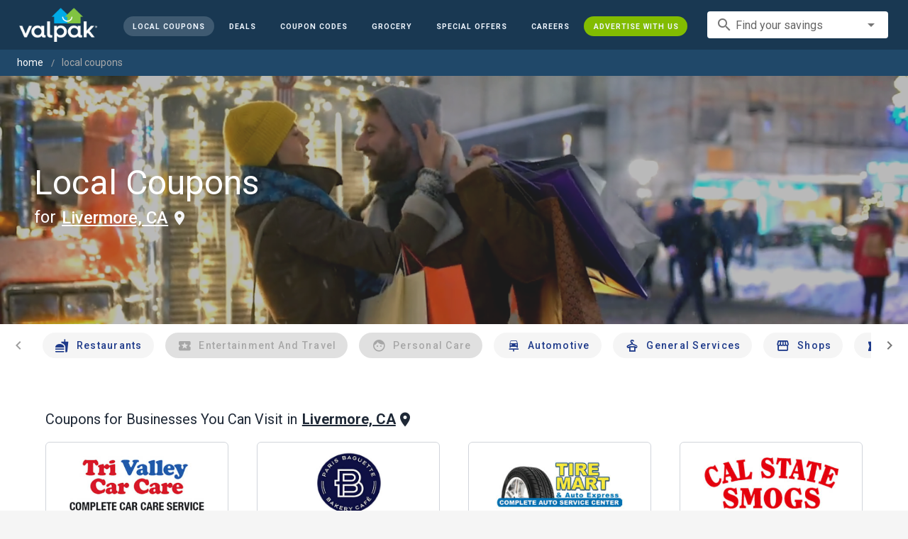

--- FILE ---
content_type: text/html; charset=utf-8
request_url: https://www.valpak.com/local/livermore-ca
body_size: 53300
content:
<!doctype html>
<html data-n-head-ssr lang="en" data-n-head="%7B%22lang%22:%7B%22ssr%22:%22en%22%7D%7D">
  <head >
    <!-- Org Schema Markup -->
    <script type="application/ld+json">
    {
      "@context": "http://schema.org/",
      "@type": "Corporation",
      "legalName": "Valpak Direct Marketing Systems, LLC",
      "name": "Valpak",
      "description": "Targeted marketing that advertises your business to the right audience for the best results. Direct mail and digital marketing solutions that work.",
      "logo": "https://cdn1.valpak.com/public/images/valpak-logo@2x.png",
      "url": "https://www.valpak.com",
      "address":{
        "type": "PostalAddress",
        "addressLocality": "St Petersburg, FL",
        "addressCountry": "US",
        "postalCode": "33716",
        "streetAddress": "1 Valpak Avenue North"
        },
      "sameAs": [
        "https://twitter.com/valpakcoupons",
        "https://www.facebook.com/Valpak",
        "https://www.linkedin.com/company/valpak/mycompany/",
        "https://www.instagram.com/valpakcoupons",
        "https://www.youtube.com/c/valpak",	
        "https://www.pinterest.com/valpak/"
      ],
      "contactPoint": [{
        "@type": "ContactPoint",
        "telephone": "+1-800-550-5025",
        "email": "corporate_communications@valpak.com",
        "contactType": "Public Relations"
      }]
    }
    </script>
    <!-- End Org Schema Markup -->

    <!-- Google tag (gtag.js) -->
    <script async src="https://www.googletagmanager.com/gtag/js?id=G-3YR1T6YS4H"></script>
    <script>function gtag(){dataLayer.push(arguments)}window.dataLayer=window.dataLayer||[],gtag("js",new Date),gtag("config","G-3YR1T6YS4H")</script>
    <!-- End Google tag (gtag.js) -->

    <!-- MomentScience -->
    <script type="module">!function(n){n.AdpxConfig={accountId:"04cce1e84e396a9f",autoLoad:!1,autoShow:!0},n.AdpxUser={}}(window.self!==window.top?window.top:window),async function(n){const o=n.document.head||n.document.body,t=n.document.createElement("script");t.type="text/javascript",t.src="https://cdn.pubtailer.com/launcher.min.js",t.importance="high",t.crossOrigin="anonymous",t.async=!0,t.id="adpx-launcher",o.appendChild(t),await new Promise((function(o){n.Adpx?o():n.document.getElementById("adpx-launcher").addEventListener("load",(function(){o()}))})),n.Adpx.init(AdpxConfig)}(window.self!==window.top?window.top:window)</script>
    <!-- End MomentScience -->
    <meta data-n-head="ssr" charset="utf-8"><meta data-n-head="ssr" name="viewport" content="width=device-width, initial-scale=1.0, minimum-scale=1.0"><meta data-n-head="ssr" name="apple-mobile-web-app-capable" content="yes"><meta data-n-head="ssr" name="og:type" content="website"><meta data-n-head="ssr" name="og:title" content="Valpak: Printable Coupons, Online Promo Codes and Local Deals"><meta data-n-head="ssr" name="og:site_name" content="Valpak | Shop Local &amp; Save Money"><meta data-n-head="ssr" name="og:description" content="Save money with local coupons for home repair, restaurants, automotive, entertainment and grocery shopping."><meta data-n-head="ssr" data-hid="charset" charset="utf-8"><meta data-n-head="ssr" data-hid="mobile-web-app-capable" name="mobile-web-app-capable" content="yes"><meta data-n-head="ssr" data-hid="apple-mobile-web-app-title" name="apple-mobile-web-app-title" content="vpcom-x"><meta data-n-head="ssr" data-hid="description" name="description" content="Save up to 50% at Local  Businesses in Livermore, CA with Free Coupons from Valpak."><title>Livermore, CA Printable Free Online  Coupons</title><link data-n-head="ssr" rel="icon" type="image/x-icon" href="/favicon.ico"><link data-n-head="ssr" rel="preconnect" crossorigin="true" href="https://www.googletagmanager.com"><link data-n-head="ssr" rel="preconnect" crossorigin="true" href="https://cdn1.valpak.com"><link data-n-head="ssr" rel="preconnect" crossorigin="true" href="https://fonts.gstatic.com"><link data-n-head="ssr" rel="stylesheet" type="text/css" href="https://fonts.googleapis.com/css?family=Roboto:100,300,400,500,700,900&amp;display=swap"><link data-n-head="ssr" rel="stylesheet" type="text/css" href="https://cdn.jsdelivr.net/npm/@mdi/font@latest/css/materialdesignicons.min.css"><link data-n-head="ssr" data-hid="shortcut-icon" rel="shortcut icon" href="/favicon.ico"><link data-n-head="ssr" rel="manifest" href="/_nuxt/manifest.38c8e2a7.json" data-hid="manifest"><link data-n-head="ssr" rel="canonical" href="https://www.valpak.com/local/livermore-ca"><style data-n-head="vuetify" type="text/css" id="vuetify-theme-stylesheet" nonce="undefined">.v-application a { color: #1976d2; }
.v-application .primary {
  background-color: #1976d2 !important;
  border-color: #1976d2 !important;
}
.v-application .primary--text {
  color: #1976d2 !important;
  caret-color: #1976d2 !important;
}
.v-application .primary.lighten-5 {
  background-color: #c7fdff !important;
  border-color: #c7fdff !important;
}
.v-application .primary--text.text--lighten-5 {
  color: #c7fdff !important;
  caret-color: #c7fdff !important;
}
.v-application .primary.lighten-4 {
  background-color: #a8e0ff !important;
  border-color: #a8e0ff !important;
}
.v-application .primary--text.text--lighten-4 {
  color: #a8e0ff !important;
  caret-color: #a8e0ff !important;
}
.v-application .primary.lighten-3 {
  background-color: #8ac5ff !important;
  border-color: #8ac5ff !important;
}
.v-application .primary--text.text--lighten-3 {
  color: #8ac5ff !important;
  caret-color: #8ac5ff !important;
}
.v-application .primary.lighten-2 {
  background-color: #6aaaff !important;
  border-color: #6aaaff !important;
}
.v-application .primary--text.text--lighten-2 {
  color: #6aaaff !important;
  caret-color: #6aaaff !important;
}
.v-application .primary.lighten-1 {
  background-color: #488fef !important;
  border-color: #488fef !important;
}
.v-application .primary--text.text--lighten-1 {
  color: #488fef !important;
  caret-color: #488fef !important;
}
.v-application .primary.darken-1 {
  background-color: #005eb6 !important;
  border-color: #005eb6 !important;
}
.v-application .primary--text.text--darken-1 {
  color: #005eb6 !important;
  caret-color: #005eb6 !important;
}
.v-application .primary.darken-2 {
  background-color: #00479b !important;
  border-color: #00479b !important;
}
.v-application .primary--text.text--darken-2 {
  color: #00479b !important;
  caret-color: #00479b !important;
}
.v-application .primary.darken-3 {
  background-color: #003180 !important;
  border-color: #003180 !important;
}
.v-application .primary--text.text--darken-3 {
  color: #003180 !important;
  caret-color: #003180 !important;
}
.v-application .primary.darken-4 {
  background-color: #001e67 !important;
  border-color: #001e67 !important;
}
.v-application .primary--text.text--darken-4 {
  color: #001e67 !important;
  caret-color: #001e67 !important;
}
.v-application .secondary {
  background-color: #424242 !important;
  border-color: #424242 !important;
}
.v-application .secondary--text {
  color: #424242 !important;
  caret-color: #424242 !important;
}
.v-application .secondary.lighten-5 {
  background-color: #c1c1c1 !important;
  border-color: #c1c1c1 !important;
}
.v-application .secondary--text.text--lighten-5 {
  color: #c1c1c1 !important;
  caret-color: #c1c1c1 !important;
}
.v-application .secondary.lighten-4 {
  background-color: #a6a6a6 !important;
  border-color: #a6a6a6 !important;
}
.v-application .secondary--text.text--lighten-4 {
  color: #a6a6a6 !important;
  caret-color: #a6a6a6 !important;
}
.v-application .secondary.lighten-3 {
  background-color: #8b8b8b !important;
  border-color: #8b8b8b !important;
}
.v-application .secondary--text.text--lighten-3 {
  color: #8b8b8b !important;
  caret-color: #8b8b8b !important;
}
.v-application .secondary.lighten-2 {
  background-color: #727272 !important;
  border-color: #727272 !important;
}
.v-application .secondary--text.text--lighten-2 {
  color: #727272 !important;
  caret-color: #727272 !important;
}
.v-application .secondary.lighten-1 {
  background-color: #595959 !important;
  border-color: #595959 !important;
}
.v-application .secondary--text.text--lighten-1 {
  color: #595959 !important;
  caret-color: #595959 !important;
}
.v-application .secondary.darken-1 {
  background-color: #2c2c2c !important;
  border-color: #2c2c2c !important;
}
.v-application .secondary--text.text--darken-1 {
  color: #2c2c2c !important;
  caret-color: #2c2c2c !important;
}
.v-application .secondary.darken-2 {
  background-color: #171717 !important;
  border-color: #171717 !important;
}
.v-application .secondary--text.text--darken-2 {
  color: #171717 !important;
  caret-color: #171717 !important;
}
.v-application .secondary.darken-3 {
  background-color: #000000 !important;
  border-color: #000000 !important;
}
.v-application .secondary--text.text--darken-3 {
  color: #000000 !important;
  caret-color: #000000 !important;
}
.v-application .secondary.darken-4 {
  background-color: #000000 !important;
  border-color: #000000 !important;
}
.v-application .secondary--text.text--darken-4 {
  color: #000000 !important;
  caret-color: #000000 !important;
}
.v-application .accent {
  background-color: #82b1ff !important;
  border-color: #82b1ff !important;
}
.v-application .accent--text {
  color: #82b1ff !important;
  caret-color: #82b1ff !important;
}
.v-application .accent.lighten-5 {
  background-color: #ffffff !important;
  border-color: #ffffff !important;
}
.v-application .accent--text.text--lighten-5 {
  color: #ffffff !important;
  caret-color: #ffffff !important;
}
.v-application .accent.lighten-4 {
  background-color: #f8ffff !important;
  border-color: #f8ffff !important;
}
.v-application .accent--text.text--lighten-4 {
  color: #f8ffff !important;
  caret-color: #f8ffff !important;
}
.v-application .accent.lighten-3 {
  background-color: #daffff !important;
  border-color: #daffff !important;
}
.v-application .accent--text.text--lighten-3 {
  color: #daffff !important;
  caret-color: #daffff !important;
}
.v-application .accent.lighten-2 {
  background-color: #bce8ff !important;
  border-color: #bce8ff !important;
}
.v-application .accent--text.text--lighten-2 {
  color: #bce8ff !important;
  caret-color: #bce8ff !important;
}
.v-application .accent.lighten-1 {
  background-color: #9fccff !important;
  border-color: #9fccff !important;
}
.v-application .accent--text.text--lighten-1 {
  color: #9fccff !important;
  caret-color: #9fccff !important;
}
.v-application .accent.darken-1 {
  background-color: #6596e2 !important;
  border-color: #6596e2 !important;
}
.v-application .accent--text.text--darken-1 {
  color: #6596e2 !important;
  caret-color: #6596e2 !important;
}
.v-application .accent.darken-2 {
  background-color: #467dc6 !important;
  border-color: #467dc6 !important;
}
.v-application .accent--text.text--darken-2 {
  color: #467dc6 !important;
  caret-color: #467dc6 !important;
}
.v-application .accent.darken-3 {
  background-color: #2364aa !important;
  border-color: #2364aa !important;
}
.v-application .accent--text.text--darken-3 {
  color: #2364aa !important;
  caret-color: #2364aa !important;
}
.v-application .accent.darken-4 {
  background-color: #004c90 !important;
  border-color: #004c90 !important;
}
.v-application .accent--text.text--darken-4 {
  color: #004c90 !important;
  caret-color: #004c90 !important;
}
.v-application .error {
  background-color: #ff5252 !important;
  border-color: #ff5252 !important;
}
.v-application .error--text {
  color: #ff5252 !important;
  caret-color: #ff5252 !important;
}
.v-application .error.lighten-5 {
  background-color: #ffe4d5 !important;
  border-color: #ffe4d5 !important;
}
.v-application .error--text.text--lighten-5 {
  color: #ffe4d5 !important;
  caret-color: #ffe4d5 !important;
}
.v-application .error.lighten-4 {
  background-color: #ffc6b9 !important;
  border-color: #ffc6b9 !important;
}
.v-application .error--text.text--lighten-4 {
  color: #ffc6b9 !important;
  caret-color: #ffc6b9 !important;
}
.v-application .error.lighten-3 {
  background-color: #ffa99e !important;
  border-color: #ffa99e !important;
}
.v-application .error--text.text--lighten-3 {
  color: #ffa99e !important;
  caret-color: #ffa99e !important;
}
.v-application .error.lighten-2 {
  background-color: #ff8c84 !important;
  border-color: #ff8c84 !important;
}
.v-application .error--text.text--lighten-2 {
  color: #ff8c84 !important;
  caret-color: #ff8c84 !important;
}
.v-application .error.lighten-1 {
  background-color: #ff6f6a !important;
  border-color: #ff6f6a !important;
}
.v-application .error--text.text--lighten-1 {
  color: #ff6f6a !important;
  caret-color: #ff6f6a !important;
}
.v-application .error.darken-1 {
  background-color: #df323b !important;
  border-color: #df323b !important;
}
.v-application .error--text.text--darken-1 {
  color: #df323b !important;
  caret-color: #df323b !important;
}
.v-application .error.darken-2 {
  background-color: #bf0025 !important;
  border-color: #bf0025 !important;
}
.v-application .error--text.text--darken-2 {
  color: #bf0025 !important;
  caret-color: #bf0025 !important;
}
.v-application .error.darken-3 {
  background-color: #9f0010 !important;
  border-color: #9f0010 !important;
}
.v-application .error--text.text--darken-3 {
  color: #9f0010 !important;
  caret-color: #9f0010 !important;
}
.v-application .error.darken-4 {
  background-color: #800000 !important;
  border-color: #800000 !important;
}
.v-application .error--text.text--darken-4 {
  color: #800000 !important;
  caret-color: #800000 !important;
}
.v-application .info {
  background-color: #2196f3 !important;
  border-color: #2196f3 !important;
}
.v-application .info--text {
  color: #2196f3 !important;
  caret-color: #2196f3 !important;
}
.v-application .info.lighten-5 {
  background-color: #d4ffff !important;
  border-color: #d4ffff !important;
}
.v-application .info--text.text--lighten-5 {
  color: #d4ffff !important;
  caret-color: #d4ffff !important;
}
.v-application .info.lighten-4 {
  background-color: #b5ffff !important;
  border-color: #b5ffff !important;
}
.v-application .info--text.text--lighten-4 {
  color: #b5ffff !important;
  caret-color: #b5ffff !important;
}
.v-application .info.lighten-3 {
  background-color: #95e8ff !important;
  border-color: #95e8ff !important;
}
.v-application .info--text.text--lighten-3 {
  color: #95e8ff !important;
  caret-color: #95e8ff !important;
}
.v-application .info.lighten-2 {
  background-color: #75ccff !important;
  border-color: #75ccff !important;
}
.v-application .info--text.text--lighten-2 {
  color: #75ccff !important;
  caret-color: #75ccff !important;
}
.v-application .info.lighten-1 {
  background-color: #51b0ff !important;
  border-color: #51b0ff !important;
}
.v-application .info--text.text--lighten-1 {
  color: #51b0ff !important;
  caret-color: #51b0ff !important;
}
.v-application .info.darken-1 {
  background-color: #007cd6 !important;
  border-color: #007cd6 !important;
}
.v-application .info--text.text--darken-1 {
  color: #007cd6 !important;
  caret-color: #007cd6 !important;
}
.v-application .info.darken-2 {
  background-color: #0064ba !important;
  border-color: #0064ba !important;
}
.v-application .info--text.text--darken-2 {
  color: #0064ba !important;
  caret-color: #0064ba !important;
}
.v-application .info.darken-3 {
  background-color: #004d9f !important;
  border-color: #004d9f !important;
}
.v-application .info--text.text--darken-3 {
  color: #004d9f !important;
  caret-color: #004d9f !important;
}
.v-application .info.darken-4 {
  background-color: #003784 !important;
  border-color: #003784 !important;
}
.v-application .info--text.text--darken-4 {
  color: #003784 !important;
  caret-color: #003784 !important;
}
.v-application .success {
  background-color: #4caf50 !important;
  border-color: #4caf50 !important;
}
.v-application .success--text {
  color: #4caf50 !important;
  caret-color: #4caf50 !important;
}
.v-application .success.lighten-5 {
  background-color: #dcffd6 !important;
  border-color: #dcffd6 !important;
}
.v-application .success--text.text--lighten-5 {
  color: #dcffd6 !important;
  caret-color: #dcffd6 !important;
}
.v-application .success.lighten-4 {
  background-color: #beffba !important;
  border-color: #beffba !important;
}
.v-application .success--text.text--lighten-4 {
  color: #beffba !important;
  caret-color: #beffba !important;
}
.v-application .success.lighten-3 {
  background-color: #a2ff9e !important;
  border-color: #a2ff9e !important;
}
.v-application .success--text.text--lighten-3 {
  color: #a2ff9e !important;
  caret-color: #a2ff9e !important;
}
.v-application .success.lighten-2 {
  background-color: #85e783 !important;
  border-color: #85e783 !important;
}
.v-application .success--text.text--lighten-2 {
  color: #85e783 !important;
  caret-color: #85e783 !important;
}
.v-application .success.lighten-1 {
  background-color: #69cb69 !important;
  border-color: #69cb69 !important;
}
.v-application .success--text.text--lighten-1 {
  color: #69cb69 !important;
  caret-color: #69cb69 !important;
}
.v-application .success.darken-1 {
  background-color: #2d9437 !important;
  border-color: #2d9437 !important;
}
.v-application .success--text.text--darken-1 {
  color: #2d9437 !important;
  caret-color: #2d9437 !important;
}
.v-application .success.darken-2 {
  background-color: #00791e !important;
  border-color: #00791e !important;
}
.v-application .success--text.text--darken-2 {
  color: #00791e !important;
  caret-color: #00791e !important;
}
.v-application .success.darken-3 {
  background-color: #006000 !important;
  border-color: #006000 !important;
}
.v-application .success--text.text--darken-3 {
  color: #006000 !important;
  caret-color: #006000 !important;
}
.v-application .success.darken-4 {
  background-color: #004700 !important;
  border-color: #004700 !important;
}
.v-application .success--text.text--darken-4 {
  color: #004700 !important;
  caret-color: #004700 !important;
}
.v-application .warning {
  background-color: #fb8c00 !important;
  border-color: #fb8c00 !important;
}
.v-application .warning--text {
  color: #fb8c00 !important;
  caret-color: #fb8c00 !important;
}
.v-application .warning.lighten-5 {
  background-color: #ffff9e !important;
  border-color: #ffff9e !important;
}
.v-application .warning--text.text--lighten-5 {
  color: #ffff9e !important;
  caret-color: #ffff9e !important;
}
.v-application .warning.lighten-4 {
  background-color: #fffb82 !important;
  border-color: #fffb82 !important;
}
.v-application .warning--text.text--lighten-4 {
  color: #fffb82 !important;
  caret-color: #fffb82 !important;
}
.v-application .warning.lighten-3 {
  background-color: #ffdf67 !important;
  border-color: #ffdf67 !important;
}
.v-application .warning--text.text--lighten-3 {
  color: #ffdf67 !important;
  caret-color: #ffdf67 !important;
}
.v-application .warning.lighten-2 {
  background-color: #ffc24b !important;
  border-color: #ffc24b !important;
}
.v-application .warning--text.text--lighten-2 {
  color: #ffc24b !important;
  caret-color: #ffc24b !important;
}
.v-application .warning.lighten-1 {
  background-color: #ffa72d !important;
  border-color: #ffa72d !important;
}
.v-application .warning--text.text--lighten-1 {
  color: #ffa72d !important;
  caret-color: #ffa72d !important;
}
.v-application .warning.darken-1 {
  background-color: #db7200 !important;
  border-color: #db7200 !important;
}
.v-application .warning--text.text--darken-1 {
  color: #db7200 !important;
  caret-color: #db7200 !important;
}
.v-application .warning.darken-2 {
  background-color: #bb5900 !important;
  border-color: #bb5900 !important;
}
.v-application .warning--text.text--darken-2 {
  color: #bb5900 !important;
  caret-color: #bb5900 !important;
}
.v-application .warning.darken-3 {
  background-color: #9d4000 !important;
  border-color: #9d4000 !important;
}
.v-application .warning--text.text--darken-3 {
  color: #9d4000 !important;
  caret-color: #9d4000 !important;
}
.v-application .warning.darken-4 {
  background-color: #802700 !important;
  border-color: #802700 !important;
}
.v-application .warning--text.text--darken-4 {
  color: #802700 !important;
  caret-color: #802700 !important;
}</style><link rel="preload" href="/_nuxt/7114302.js" as="script"><link rel="preload" href="/_nuxt/35606b0.js" as="script"><link rel="preload" href="/_nuxt/css/32a2f73.css" as="style"><link rel="preload" href="/_nuxt/f4d81d5.js" as="script"><link rel="preload" href="/_nuxt/css/ba6f4b1.css" as="style"><link rel="preload" href="/_nuxt/8696f12.js" as="script"><link rel="preload" href="/_nuxt/d68ea54.js" as="script"><link rel="preload" href="/_nuxt/css/a653d42.css" as="style"><link rel="preload" href="/_nuxt/25bfe66.js" as="script"><link rel="preload" href="/_nuxt/css/8d63f49.css" as="style"><link rel="preload" href="/_nuxt/cf292b9.js" as="script"><link rel="preload" href="/_nuxt/16377db.js" as="script"><link rel="preload" href="/_nuxt/d5f8a4e.js" as="script"><link rel="preload" href="/_nuxt/a09212f.js" as="script"><link rel="stylesheet" href="/_nuxt/css/32a2f73.css"><link rel="stylesheet" href="/_nuxt/css/ba6f4b1.css"><link rel="stylesheet" href="/_nuxt/css/a653d42.css"><link rel="stylesheet" href="/_nuxt/css/8d63f49.css">
  </head>
  <body >
    <div data-server-rendered="true" id="__nuxt"><!----><div id="__layout"><div data-app="true" data-fetch-key="data-v-404920ae:0" id="vpcom" class="v-application v-application--is-ltr theme--light" data-v-404920ae><div class="v-application--wrap"><div data-v-3f206b0a data-v-404920ae><header class="z-40 v-sheet theme--light v-toolbar v-app-bar v-app-bar--elevate-on-scroll v-app-bar--fixed v-app-bar--hide-shadow bg-theme-dk-blue" style="height:70px;margin-top:0px;transform:translateY(0px);left:0px;right:0px;" data-v-3f206b0a><div class="v-toolbar__content" style="height:70px;"><div class="flex flex-row flex-nowrap w-full items-center justify-between" data-v-3f206b0a><button type="button" aria-label="menu" class="lg:hidden v-btn v-btn--icon v-btn--round theme--dark v-size--small" data-v-3f206b0a><span class="v-btn__content"><span class="icon-text-search" data-v-3f206b0a></span></span></button> <div class="v-toolbar__title brand justify-center flex-grow" data-v-3f206b0a><a href="/" class="nuxt-link-active" data-v-3f206b0a><img src="/_nuxt/img/valpak-logo-reversed.199b826.png" alt="Valpak" width="110" height="290" data-v-3f206b0a></a></div> <div class="spacer hidden lg:block" data-v-3f206b0a></div> <a href="/local/livermore-ca" aria-current="page" class="navlink text-blue-50 mx-1 mt-1 hidden lg:inline-flex v-btn--active v-btn v-btn--rounded v-btn--router v-btn--text theme--light v-size--small" data-v-3f206b0a><span class="v-btn__content"><span class="text-xxs" data-v-3f206b0a>Local Coupons</span></span></a> <a href="/deals" class="navlink text-blue-50 mx-1 mt-1 hidden lg:inline-flex v-btn v-btn--rounded v-btn--router v-btn--text theme--light v-size--small" data-v-3f206b0a><span class="v-btn__content"><span class="text-xxs" data-v-3f206b0a>Deals</span></span></a> <a href="/coupon-codes" class="navlink text-blue-50 mx-1 mt-1 hidden lg:inline-flex v-btn v-btn--rounded v-btn--router v-btn--text theme--light v-size--small" data-v-3f206b0a><span class="v-btn__content"><span class="text-xxs" data-v-3f206b0a>Coupon Codes</span></span></a> <a href="/grocery-coupons" title="Grocery Coupons" class="navlink text-blue-50 mx-1 mt-1 hidden lg:inline-flex v-btn v-btn--rounded v-btn--router v-btn--text theme--light v-size--small" data-v-3f206b0a><span class="v-btn__content"><span class="text-xxs" data-v-3f206b0a>Grocery</span></span></a> <div data-v-3f206b0a><div class="hidden lg:inline-flex"><div class="v-menu"><button type="button" role="button" aria-haspopup="true" aria-expanded="false" class="navlink text-blue-50 mx-1 mt-1 hidden lg:inline-flex v-btn v-btn--rounded v-btn--text theme--light v-size--small"><span class="v-btn__content"><span class="text-xxs">Special Offers</span></span></button><!----></div></div></div> <a href="/advertise/careers" target="_blank" class="navlink text-blue-50 mx-1 mt-1 hidden lg:inline-flex v-btn v-btn--rounded v-btn--text theme--light v-size--small" data-v-3f206b0a><span class="v-btn__content"><span class="text-xxs" data-v-3f206b0a>Careers</span></span></a> <a href="/advertise" target="_blank" class="navlink text-blue-50 mx-1 mt-1 hidden lg:inline-flex bg-brand-green v-btn v-btn--rounded v-btn--text theme--light v-size--small" data-v-3f206b0a><span class="v-btn__content"><span class="text-xxs" data-v-3f206b0a>Advertise With Us</span></span></a> <div class="flex flex-row flexwrap items-center lg:flex-nowrap lg:ml-3 hidden lg:inline-flex" data-v-42d1d118 data-v-3f206b0a><div class="v-input lg:mx-3 text-sm v-input--hide-details v-input--dense theme--light v-text-field v-text-field--single-line v-text-field--solo v-text-field--solo-flat v-text-field--enclosed v-text-field--placeholder v-select v-autocomplete" data-v-42d1d118><div class="v-input__control"><div role="combobox" aria-haspopup="listbox" aria-expanded="false" aria-owns="list-24518783" class="v-input__slot"><div class="v-input__prepend-inner"><div class="v-input__icon v-input__icon--prepend-inner"><i aria-hidden="true" class="v-icon notranslate material-icons theme--light">search</i></div></div><div class="v-select__slot"><label for="input-24518783" class="v-label theme--light" style="left:0px;right:auto;position:absolute;">Find your savings</label><input id="input-24518783" type="text" autocomplete="off"><div class="v-input__append-inner"><div class="v-input__icon v-input__icon--append"><i aria-hidden="true" class="v-icon notranslate mdi mdi-menu-down theme--light"></i></div></div><input type="hidden"></div><div class="v-menu"><!----></div></div></div></div></div> <div class="text-center flex-shrink" style="display:none;min-width:28px;" data-v-36428b72 data-v-3f206b0a><div role="dialog" class="v-dialog__container" data-v-36428b72><button type="button" aria-label="favorites" role="button" aria-haspopup="true" aria-expanded="false" class="deeppink v-btn v-btn--icon v-btn--round theme--light v-size--small" data-v-36428b72><span class="v-btn__content"><i aria-hidden="true" class="v-icon notranslate material-icons theme--light" data-v-36428b72>favorite_border</i></span></button><!----></div></div></div></div></header> <div data-v-1e775b04 data-v-3f206b0a><ol vocab="http://schema.org/" typeof="BreadcrumbList" class="bg-theme-blue py-2 text-sm shim" data-v-1e775b04><li property="itemListElement" typeof="ListItem" data-v-1e775b04><a property="item" typeof="WebPage" href="https://www.valpak.com" data-v-1e775b04><span property="name" data-v-1e775b04>home</span></a> <meta property="position" content="1" data-v-1e775b04></li> <li property="itemListElement" typeof="ListItem" data-v-1e775b04><a href="/local/livermore-ca" aria-current="page" property="item" typeof="WebPage" class="nuxt-link-exact-active nuxt-link-active disabled" data-v-1e775b04><span property="name" class="lowercase" data-v-1e775b04>Local Coupons</span></a> <meta property="position" content="2" data-v-1e775b04></li></ol></div> <aside class="posTop opacity-95 z-40 v-navigation-drawer v-navigation-drawer--close v-navigation-drawer--fixed v-navigation-drawer--is-mobile v-navigation-drawer--temporary theme--light bg-theme-dk-blue" style="height:100%;top:0px;transform:translateX(-100%);width:307px;" data-v-3f206b0a><div class="v-navigation-drawer__content"><div class="px-3 pt-4 pb-3" data-v-3f206b0a><div class="flex flex-row flexwrap items-center lg:flex-nowrap lg:ml-3" data-v-42d1d118 data-v-3f206b0a><div class="v-input lg:mx-3 text-sm v-input--hide-details v-input--dense theme--light v-text-field v-text-field--single-line v-text-field--solo v-text-field--solo-flat v-text-field--enclosed v-text-field--placeholder v-select v-autocomplete" data-v-42d1d118><div class="v-input__control"><div role="combobox" aria-haspopup="listbox" aria-expanded="false" aria-owns="list-24518795" class="v-input__slot"><div class="v-input__prepend-inner"><div class="v-input__icon v-input__icon--prepend-inner"><i aria-hidden="true" class="v-icon notranslate material-icons theme--light">search</i></div></div><div class="v-select__slot"><label for="input-24518795" class="v-label theme--light" style="left:0px;right:auto;position:absolute;">Find your savings</label><input id="input-24518795" type="text" autocomplete="off"><div class="v-input__append-inner"><div class="v-input__icon v-input__icon--append"><i aria-hidden="true" class="v-icon notranslate mdi mdi-menu-down theme--light"></i></div></div><input type="hidden"></div><div class="v-menu"><!----></div></div></div></div></div></div> <div role="list" class="v-list v-sheet theme--dark v-list--dense v-list--nav" data-v-3f206b0a><div role="listbox" class="v-item-group theme--dark v-list-item-group" data-v-3f206b0a><div class="rounded border border-gray-400 textcenter mx-1 mb-6" data-v-3f206b0a><button type="button" class="text-base font-semibold capitalize p-0 pb-1 v-btn v-btn--text theme--dark v-size--default" data-v-3f206b0a><span class="v-btn__content"><span class="tracking-normal" data-v-3f206b0a>Livermore, CA</span></span></button> <span class="icon-location_on text-xl relative -left-1 top-1" data-v-3f206b0a></span></div> <a href="/local/livermore-ca" aria-current="page" tabindex="0" role="option" aria-selected="false" class="text-base brand-lt-blue v-list-item--active v-list-item v-list-item--link theme--dark" data-v-3f206b0a>
          Local Coupons
        </a> <a href="/deals" tabindex="0" role="option" aria-selected="false" class="text-base v-list-item v-list-item--link theme--dark" data-v-3f206b0a>
          Local Deals
        </a> <a href="/coupon-codes" tabindex="0" role="option" aria-selected="false" class="text-base v-list-item v-list-item--link theme--dark" data-v-3f206b0a>
          Coupon Codes
        </a> <a href="/grocery-coupons" tabindex="0" role="option" aria-selected="false" class="text-base v-list-item v-list-item--link theme--dark" data-v-3f206b0a>
          Grocery Coupons
        </a> <div data-v-3f206b0a><div class="lg:hidden"><div class="mx-2 my-3 border-t border-gray-500"></div> <!----> <a tabindex="0" href="/legoland" role="option" aria-selected="false" class="pb-1 v-list-item v-list-item--link theme--dark"><div class="v-list-item__title inline-flex items-center text-sm"><img src="https://cdn1.valpak.com/icons/legoland-icon.svg" alt="" height="28" width="28" class="w-6 mr-3">LEGOLAND Coupons
      </div></a> <a tabindex="0" href="/madame-tussauds" role="option" aria-selected="false" class="pb-1 v-list-item v-list-item--link theme--dark"><div class="v-list-item__title inline-flex items-center text-sm"><img src="https://cdn1.valpak.com/icons/madame-tussauds-icon.webp" alt="" height="28" width="28" class="w-6 mr-3">Madame Tussauds Coupons
      </div></a> <a tabindex="0" href="/sea-life-aquarium" role="option" aria-selected="false" class="pb-1 v-list-item v-list-item--link theme--dark"><div class="v-list-item__title inline-flex items-center text-sm"><img src="https://cdn1.valpak.com/icons/sea-life-icon.webp" alt="" height="28" width="28" class="w-6 mr-3">Sea Life Aquarium Coupons
      </div></a> <a tabindex="0" href="/lego-discovery-center" role="option" aria-selected="false" class="pb-1 v-list-item v-list-item--link theme--dark"><div class="v-list-item__title inline-flex items-center text-sm"><img src="https://cdn1.valpak.com/icons/legoland-icon.svg" alt="" height="28" width="28" class="w-6 mr-3">LEGO Discovery Center Coupons
      </div></a> <a tabindex="0" href="/legoland-discovery-center" role="option" aria-selected="false" class="pb-1 v-list-item v-list-item--link theme--dark"><div class="v-list-item__title inline-flex items-center text-sm"><img src="https://cdn1.valpak.com/icons/legoland-icon.svg" alt="" height="28" width="28" class="w-6 mr-3">LEGOLAND Discovery Center Coupons
      </div></a> <a tabindex="0" href="/home-improvement" role="option" aria-selected="false" class="pb-1 v-list-item v-list-item--link theme--dark"><div class="v-list-item__title inline-flex items-center text-sm"><img src="https://cdn1.valpak.com/icons/home-icon.svg" alt="" height="28" width="28" class="w-6 mr-3">Home Improvement Coupons
      </div></a> <a tabindex="0" href="/pizza" role="option" aria-selected="false" class="pb-1 v-list-item v-list-item--link theme--dark"><div class="v-list-item__title inline-flex items-center text-sm"><img src="https://cdn1.valpak.com/icons/pizza-icon.svg" alt="" height="28" width="28" class="w-10 mr-1 -ml-2">Pizza Coupons
      </div></a> <a tabindex="0" href="/tacos" role="option" aria-selected="false" class="pb-1 v-list-item v-list-item--link theme--dark"><div class="v-list-item__title inline-flex items-center text-sm"><img src="https://cdn1.valpak.com/icons/taco-icon.svg" alt="" height="28" width="28" class="w-6 mr-3">Taco Coupons
      </div></a> <a tabindex="0" href="/football" role="option" aria-selected="false" class="pb-1 v-list-item v-list-item--link theme--dark"><div class="v-list-item__title inline-flex items-center text-sm"><img src="https://cdn1.valpak.com/icons/football-icon.svg" alt="" height="28" width="28" class="w-6 mr-3">Football Coupons
      </div></a></div></div> <div class="mx-2 my-3 border-t border-gray-500" data-v-3f206b0a></div> <a tabindex="0" href="/advertise" target="_blank" role="option" aria-selected="false" class="text-base mx-2 bg-brand-green v-list-item v-list-item--link theme--dark" data-v-3f206b0a><span class="mx-auto" data-v-3f206b0a>Advertise With Us</span></a></div></div></div><div class="v-navigation-drawer__border"></div></aside> <div role="dialog" class="v-dialog__container" data-v-3f206b0a><!----></div></div> <div class="main-content" data-v-404920ae><div data-v-404920ae><!----> <section><aside><div><div class="cat-hero v-sheet theme--light bg-theme-local" data-v-3b21112e><video autoplay="autoplay" muted="muted" playsinline="" src="" type="video/mp4" class="cat-video" data-v-3b21112e></video> <div class="v-responsive banner flex align-center mx-6 z-10" data-v-3b21112e><div class="v-responsive__content text-3xl sm:text-5xl lg:mx-6" data-v-3b21112e><h2 class="leading-8 md:leading-none text-left text-white" data-v-3b21112e><span class="block" data-v-3b21112e>
          Local Coupons
        </span> <span class="text-lg sm:text-2xl relative -top-1 md:-top-2 text-left text-white" data-v-3b21112e>
          for
        </span> <button type="button" class="underline capitalize text-lg sm:text-2xl text-left text-white p-0 pb-1 v-btn v-btn--text theme--light v-size--default" data-v-3b21112e><span class="v-btn__content"><span class="tracking-normal" data-v-3b21112e>Livermore, CA</span></span></button> <span class="icon-location_on text-gray-100 text-2xl relative -left-2 md:-top-1" data-v-3b21112e></span></h2></div></div> <div class="cat-bg" data-v-3b21112e></div></div> <div class="mx-auto"><div class="my-3 mx-auto v-item-group theme--light v-slide-group"><div class="v-slide-group__prev v-slide-group__prev--disabled"><i aria-hidden="true" class="v-icon notranslate v-icon--disabled material-icons theme--light">chevron_left</i></div><div class="v-slide-group__wrapper"><div class="v-slide-group__content"><a href="/local/livermore-ca/restaurants" class="text-blue-900 capitalize mx-2 v-btn v-btn--has-bg v-btn--rounded v-btn--router theme--light v-size--default"><span class="v-btn__content"><span class="icon-fastfood text-xl"></span> <span class="ml-2">Restaurants</span></span></a><a href="/local/livermore-ca/entertainment-and-travel" class="text-blue-900 capitalize mx-2 v-btn v-btn--disabled v-btn--has-bg v-btn--rounded v-btn--router theme--light v-size--default"><span class="v-btn__content"><span class="icon-local_attraction text-xl"></span> <span class="ml-2">Entertainment and Travel</span></span></a><a href="/local/livermore-ca/personal-care" class="text-blue-900 capitalize mx-2 v-btn v-btn--disabled v-btn--has-bg v-btn--rounded v-btn--router theme--light v-size--default"><span class="v-btn__content"><span class="icon-face text-xl"></span> <span class="ml-2">Personal Care</span></span></a><a href="/local/livermore-ca/automotive" class="text-blue-900 capitalize mx-2 v-btn v-btn--has-bg v-btn--rounded v-btn--router theme--light v-size--default"><span class="v-btn__content"><span class="icon-car_repair text-xl"></span> <span class="ml-2">Automotive</span></span></a><a href="/local/livermore-ca/general-services" class="text-blue-900 capitalize mx-2 v-btn v-btn--has-bg v-btn--rounded v-btn--router theme--light v-size--default"><span class="v-btn__content"><span class="icon-dry_cleaning1 text-xl"></span> <span class="ml-2">General Services</span></span></a><a href="/local/livermore-ca/shops" class="text-blue-900 capitalize mx-2 v-btn v-btn--has-bg v-btn--rounded v-btn--router theme--light v-size--default"><span class="v-btn__content"><span class="icon-storefront text-xl"></span> <span class="ml-2">Shops</span></span></a><a href="/local/livermore-ca/health-and-medical" class="text-blue-900 capitalize mx-2 v-btn v-btn--has-bg v-btn--rounded v-btn--router theme--light v-size--default"><span class="v-btn__content"><span class="icon-local_pharmacy text-xl"></span> <span class="ml-2">Health and Medical</span></span></a><a href="/local/livermore-ca/professional-services" class="text-blue-900 capitalize mx-2 v-btn v-btn--has-bg v-btn--rounded v-btn--router theme--light v-size--default"><span class="v-btn__content"><span class="icon-gavel text-xl"></span> <span class="ml-2">Professional Services</span></span></a><a href="/local/livermore-ca/home-and-office" class="text-blue-900 capitalize mx-2 v-btn v-btn--has-bg v-btn--rounded v-btn--router theme--light v-size--default"><span class="v-btn__content"><span class="icon-home_work text-xl"></span> <span class="ml-2">Home and Office</span></span></a></div></div><div class="v-slide-group__next v-slide-group__next--disabled"><i aria-hidden="true" class="v-icon notranslate v-icon--disabled material-icons theme--light">chevron_right</i></div></div></div> <!----> <section><div class="coupon-container"><div class="pb-3"><h1 class="text-xl textcenter md:text-left text-gray-800"><!----> <span class="text-gray-800">
        Coupons for Businesses You Can Visit in
      </span> <button type="button" class="underline text-lg text-gray-800 sm:text-xl font-semibold capitalize p-0 pb-1 v-btn v-btn--text theme--light v-size--default"><span class="v-btn__content"><span class="tracking-normal">Livermore, CA</span></span></button> <span class="icon-location_on text-2xl relative -left-1 top-1"></span></h1></div> <div class="grid grid-flow-row sm:grid-cols-2 lg:grid-cols-3 xl:grid-cols-4 gap-8 md:gap-10 xl:gap-18"><div data-v-4c587378><a href="/local/livermore-ca/tri-valley-car-care-24258?store=10320" tabindex="0" target="_blank" class="flex flex-col rounded-md border border-gray-300 hover:shadow-lg mx-auto v-card v-card--link v-sheet v-sheet--outlined theme--light" style="height:260px;max-width:300px;" data-v-4c587378><div class="flex flex-col items-center" data-v-4c587378><div class="offer-image mt-3" style="background-image:url('https://cdn1.valpak.com/img/print/TriValleyCarCareLogo.jpg');" data-v-4c587378></div> <h2 class="mx-3 mt-6 capitalize text-lg text-center leading-tight ellipsis is-ellipsis-2" data-v-4c587378>
        $38.75 smog check all vehicles 2000 and newer    
      </h2></div> <div class="border-b-4 border-brand-green text-gray-600 text-center py-1 pl-2 pr-3" data-v-4c587378><div class="capitalize text-sm font-medium truncate" data-v-4c587378>
        tri valley car care
      </div> <div class="flex flex-wrap justify-center" data-v-4c587378><div class="text-xs" data-v-4c587378><span class="icon-location_on text-lg" data-v-4c587378></span> <span class="relative -top-1 -ml-1" data-v-4c587378>
            2.1 Miles
            Away
          </span></div> <!----></div></div></a></div><div data-v-4c587378><a href="/local/livermore-ca/paris-baguette-livermore-219284?store=318183" tabindex="0" target="_blank" class="flex flex-col rounded-md border border-gray-300 hover:shadow-lg mx-auto v-card v-card--link v-sheet v-sheet--outlined theme--light" style="height:260px;max-width:300px;" data-v-4c587378><div class="flex flex-col items-center" data-v-4c587378><div class="offer-image mt-3" style="background-image:url('https://cdn1.valpak.com/img/print/ParisBaguetteBakery-LOGO-3583.jpg');" data-v-4c587378></div> <h2 class="mx-3 mt-6 capitalize text-lg text-center leading-tight ellipsis is-ellipsis-2" data-v-4c587378>
        free brewed coffee medium, hot or iced  with any purchase  
      </h2></div> <div class="border-b-4 border-brand-green text-gray-600 text-center py-1 pl-2 pr-3" data-v-4c587378><div class="capitalize text-sm font-medium truncate" data-v-4c587378>
        paris baguette - livermore
      </div> <div class="flex flex-wrap justify-center" data-v-4c587378><div class="text-xs" data-v-4c587378><span class="icon-location_on text-lg" data-v-4c587378></span> <span class="relative -top-1 -ml-1" data-v-4c587378>
            2.1 Miles
            Away
          </span></div> <!----></div></div></a></div><div data-v-4c587378><a href="/local/livermore-ca/tire-mart-auto-express-177204?store=11563" tabindex="0" target="_blank" class="flex flex-col rounded-md border border-gray-300 hover:shadow-lg mx-auto v-card v-card--link v-sheet v-sheet--outlined theme--light" style="height:260px;max-width:300px;" data-v-4c587378><div class="flex flex-col items-center" data-v-4c587378><div class="offer-image mt-3" style="background-image:url('https://cdn1.valpak.com/img/print/TireMartExpressLogo.png');" data-v-4c587378></div> <h2 class="mx-3 mt-6 capitalize text-lg text-center leading-tight ellipsis is-ellipsis-2" data-v-4c587378>
        oil change livermore - $5 off  
      </h2></div> <div class="border-b-4 border-brand-green text-gray-600 text-center py-1 pl-2 pr-3" data-v-4c587378><div class="capitalize text-sm font-medium truncate" data-v-4c587378>
        tire mart &amp; auto express
      </div> <div class="flex flex-wrap justify-center" data-v-4c587378><div class="text-xs" data-v-4c587378><span class="icon-location_on text-lg" data-v-4c587378></span> <span class="relative -top-1 -ml-1" data-v-4c587378>
            2.2 Miles
            Away
          </span></div> <!----></div></div></a></div><div data-v-4c587378><a href="/local/livermore-ca/cal-state-smogs-23770?store=11809" tabindex="0" target="_blank" class="flex flex-col rounded-md border border-gray-300 hover:shadow-lg mx-auto v-card v-card--link v-sheet v-sheet--outlined theme--light" style="height:260px;max-width:300px;" data-v-4c587378><div class="flex flex-col items-center" data-v-4c587378><div class="offer-image mt-3" style="background-image:url('https://cdn1.valpak.com/img/print/CALSmogLogo.jpg');" data-v-4c587378></div> <h2 class="mx-3 mt-6 capitalize text-lg text-center leading-tight ellipsis is-ellipsis-2" data-v-4c587378>
        $50 out the door for all vehicles years 2000 &amp; newer 
      </h2></div> <div class="border-b-4 border-brand-green text-gray-600 text-center py-1 pl-2 pr-3" data-v-4c587378><div class="capitalize text-sm font-medium truncate" data-v-4c587378>
        cal state smogs
      </div> <div class="flex flex-wrap justify-center" data-v-4c587378><div class="text-xs" data-v-4c587378><span class="icon-location_on text-lg" data-v-4c587378></span> <span class="relative -top-1 -ml-1" data-v-4c587378>
            2.4 Miles
            Away
          </span></div> <!----></div></div></a></div><div data-v-4c587378><a href="/local/livermore-ca/kobe-japan-restaurant-pleasant-hill-169293?store=251300" tabindex="0" target="_blank" class="flex flex-col rounded-md border border-gray-300 hover:shadow-lg mx-auto v-card v-card--link v-sheet v-sheet--outlined theme--light" style="height:260px;max-width:300px;" data-v-4c587378><div class="flex flex-col items-center" data-v-4c587378><div class="offer-image mt-3" style="background-image:url('https://cdn1.valpak.com/img/print/kobe-japan-logo.pdf');" data-v-4c587378></div> <h2 class="mx-3 mt-6 capitalize text-lg text-center leading-tight ellipsis is-ellipsis-2" data-v-4c587378>
        10% off for seniors over 60    
      </h2></div> <div class="border-b-4 border-brand-green text-gray-600 text-center py-1 pl-2 pr-3" data-v-4c587378><div class="capitalize text-sm font-medium truncate" data-v-4c587378>
        kobe japan restaurant / pleasant hill
      </div> <div class="flex flex-wrap justify-center" data-v-4c587378><div class="text-xs" data-v-4c587378><span class="icon-location_on text-lg" data-v-4c587378></span> <span class="relative -top-1 -ml-1" data-v-4c587378>
            2.6 Miles
            Away
          </span></div> <!----></div></div></a></div><div data-v-4c587378><a href="/local/livermore-ca/discount-smog-livermore-171218?store=9576" tabindex="0" target="_blank" class="flex flex-col rounded-md border border-gray-300 hover:shadow-lg mx-auto v-card v-card--link v-sheet v-sheet--outlined theme--light" style="height:260px;max-width:300px;" data-v-4c587378><div class="flex flex-col items-center" data-v-4c587378><div class="offer-image mt-3" style="background-image:url('https://cdn1.valpak.com/img/print/DiscountSmogCentersLogo.jpg');" data-v-4c587378></div> <h2 class="mx-3 mt-6 capitalize text-lg text-center leading-tight ellipsis is-ellipsis-2" data-v-4c587378>
        $5 off posted price of oil change    
      </h2></div> <div class="border-b-4 border-brand-green text-gray-600 text-center py-1 pl-2 pr-3" data-v-4c587378><div class="capitalize text-sm font-medium truncate" data-v-4c587378>
        discount smog / livermore
      </div> <div class="flex flex-wrap justify-center" data-v-4c587378><div class="text-xs" data-v-4c587378><span class="icon-location_on text-lg" data-v-4c587378></span> <span class="relative -top-1 -ml-1" data-v-4c587378>
            5 Miles
            Away
          </span></div> <!----></div></div></a></div><div data-v-4c587378><a href="/local/livermore-ca/chako-bbq-and-hotpot-218205?store=317151" tabindex="0" target="_blank" class="flex flex-col rounded-md border border-gray-300 hover:shadow-lg mx-auto v-card v-card--link v-sheet v-sheet--outlined theme--light" style="height:260px;max-width:300px;" data-v-4c587378><div class="flex flex-col items-center" data-v-4c587378><div class="offer-image mt-3" style="background-image:url('https://cdn1.valpak.com/img/print/ChakoBbqLogo_4CTI.tif');" data-v-4c587378></div> <h2 class="mx-3 mt-6 capitalize text-lg text-center leading-tight ellipsis is-ellipsis-2" data-v-4c587378>
        10% off your total bill  
      </h2></div> <div class="border-b-4 border-brand-green text-gray-600 text-center py-1 pl-2 pr-3" data-v-4c587378><div class="capitalize text-sm font-medium truncate" data-v-4c587378>
        chako bbq and hotpot
      </div> <div class="flex flex-wrap justify-center" data-v-4c587378><div class="text-xs" data-v-4c587378><span class="icon-location_on text-lg" data-v-4c587378></span> <span class="relative -top-1 -ml-1" data-v-4c587378>
            5.8 Miles
            Away
          </span></div> <!----></div></div></a></div><div data-v-4c587378><a href="/local/livermore-ca/santa-rita-animal-medical-clinic-208369?store=306812" tabindex="0" target="_blank" class="flex flex-col rounded-md border border-gray-300 hover:shadow-lg mx-auto v-card v-card--link v-sheet v-sheet--outlined theme--light" style="height:260px;max-width:300px;" data-v-4c587378><div class="flex flex-col items-center" data-v-4c587378><div class="offer-image mt-3" style="background-image:url('https://cdn1.valpak.com/img/print/SantaRitaAnimalCareClinicLogoStacked_4CTI.tif');" data-v-4c587378></div> <h2 class="mx-3 mt-6 capitalize text-lg text-center leading-tight ellipsis is-ellipsis-2" data-v-4c587378>
        50% off first wellness exam  
      </h2></div> <div class="border-b-4 border-brand-green text-gray-600 text-center py-1 pl-2 pr-3" data-v-4c587378><div class="capitalize text-sm font-medium truncate" data-v-4c587378>
        santa rita animal medical clinic
      </div> <div class="flex flex-wrap justify-center" data-v-4c587378><div class="text-xs" data-v-4c587378><span class="icon-location_on text-lg" data-v-4c587378></span> <span class="relative -top-1 -ml-1" data-v-4c587378>
            5.9 Miles
            Away
          </span></div> <!----></div></div></a></div><div data-v-4c587378><a href="/local/livermore-ca/a-smog-shop-119345?store=11596" tabindex="0" target="_blank" class="flex flex-col rounded-md border border-gray-300 hover:shadow-lg mx-auto v-card v-card--link v-sheet v-sheet--outlined theme--light" style="height:260px;max-width:300px;" data-v-4c587378><div class="flex flex-col items-center" data-v-4c587378><div class="offer-image mt-3" style="background-image:url('https://cdn1.valpak.com/img/print/ASMOGSHOP.jpg');" data-v-4c587378></div> <h2 class="mx-3 mt-6 capitalize text-lg text-center leading-tight ellipsis is-ellipsis-2" data-v-4c587378>
        $31.75 smog check 2000 &amp; newer sedans only + $8.25 state certificate    
      </h2></div> <div class="border-b-4 border-brand-green text-gray-600 text-center py-1 pl-2 pr-3" data-v-4c587378><div class="capitalize text-sm font-medium truncate" data-v-4c587378>
        a smog shop
      </div> <div class="flex flex-wrap justify-center" data-v-4c587378><div class="text-xs" data-v-4c587378><span class="icon-location_on text-lg" data-v-4c587378></span> <span class="relative -top-1 -ml-1" data-v-4c587378>
            6 Miles
            Away
          </span></div> <!----></div></div></a></div><div data-v-4c587378><a href="/local/livermore-ca/superior-autowerks-218208?store=11972" tabindex="0" target="_blank" class="flex flex-col rounded-md border border-gray-300 hover:shadow-lg mx-auto v-card v-card--link v-sheet v-sheet--outlined theme--light" style="height:260px;max-width:300px;" data-v-4c587378><div class="flex flex-col items-center" data-v-4c587378><div class="offer-image mt-3" style="background-image:url('https://cdn1.valpak.com/img/print/Superior-Autowerks-CustomerLogo-3583.jpg');" data-v-4c587378></div> <h2 class="mx-3 mt-6 capitalize text-lg text-center leading-tight ellipsis is-ellipsis-2" data-v-4c587378>
        $50 off a/c service  
      </h2></div> <div class="border-b-4 border-brand-green text-gray-600 text-center py-1 pl-2 pr-3" data-v-4c587378><div class="capitalize text-sm font-medium truncate" data-v-4c587378>
        superior autowerks
      </div> <div class="flex flex-wrap justify-center" data-v-4c587378><div class="text-xs" data-v-4c587378><span class="icon-location_on text-lg" data-v-4c587378></span> <span class="relative -top-1 -ml-1" data-v-4c587378>
            6 Miles
            Away
          </span></div> <!----></div></div></a></div><div data-v-4c587378><a href="/local/livermore-ca/smog-king-128200?store=10435" tabindex="0" target="_blank" class="flex flex-col rounded-md border border-gray-300 hover:shadow-lg mx-auto v-card v-card--link v-sheet v-sheet--outlined theme--light" style="height:260px;max-width:300px;" data-v-4c587378><div class="flex flex-col items-center" data-v-4c587378><div class="offer-image mt-3" style="background-image:url('https://cdn1.valpak.com/img/print/Smog-King-Logo.jpg');" data-v-4c587378></div> <h2 class="mx-3 mt-6 capitalize text-lg text-center leading-tight ellipsis is-ellipsis-2" data-v-4c587378>
        $20 off smog inspection initial test    
      </h2></div> <div class="border-b-4 border-brand-green text-gray-600 text-center py-1 pl-2 pr-3" data-v-4c587378><div class="capitalize text-sm font-medium truncate" data-v-4c587378>
        smog king
      </div> <div class="flex flex-wrap justify-center" data-v-4c587378><div class="text-xs" data-v-4c587378><span class="icon-location_on text-lg" data-v-4c587378></span> <span class="relative -top-1 -ml-1" data-v-4c587378>
            6.1 Miles
            Away
          </span></div> <!----></div></div></a></div><div data-v-4c587378><a href="/local/livermore-ca/smog-kings-san-ramon-219201?store=318156" tabindex="0" target="_blank" class="flex flex-col rounded-md border border-gray-300 hover:shadow-lg mx-auto v-card v-card--link v-sheet v-sheet--outlined theme--light" style="height:260px;max-width:300px;" data-v-4c587378><div class="flex flex-col items-center" data-v-4c587378><div class="offer-image mt-3" style="background-image:url('https://cdn1.valpak.com/img/print/SmogKingLogo-3583.jpg');" data-v-4c587378></div> <h2 class="mx-3 mt-6 capitalize text-lg text-center leading-tight ellipsis is-ellipsis-2" data-v-4c587378>
        $20 off smog inspection initial test  
      </h2></div> <div class="border-b-4 border-brand-green text-gray-600 text-center py-1 pl-2 pr-3" data-v-4c587378><div class="capitalize text-sm font-medium truncate" data-v-4c587378>
        smog kings-san ramon
      </div> <div class="flex flex-wrap justify-center" data-v-4c587378><div class="text-xs" data-v-4c587378><span class="icon-location_on text-lg" data-v-4c587378></span> <span class="relative -top-1 -ml-1" data-v-4c587378>
            6.1 Miles
            Away
          </span></div> <!----></div></div></a></div><div data-v-4c587378><a href="/local/livermore-ca/le-palais-sucre-218206?store=317152" tabindex="0" target="_blank" class="flex flex-col rounded-md border border-gray-300 hover:shadow-lg mx-auto v-card v-card--link v-sheet v-sheet--outlined theme--light" style="height:260px;max-width:300px;" data-v-4c587378><div class="flex flex-col items-center" data-v-4c587378><div class="offer-image mt-3" style="background-image:url('https://cdn1.valpak.com/img/print/LePalaisLogo_4CTI.tif');" data-v-4c587378></div> <h2 class="mx-3 mt-6 capitalize text-lg text-center leading-tight ellipsis is-ellipsis-2" data-v-4c587378>
        $10 off purchases of $50 or more  
      </h2></div> <div class="border-b-4 border-brand-green text-gray-600 text-center py-1 pl-2 pr-3" data-v-4c587378><div class="capitalize text-sm font-medium truncate" data-v-4c587378>
        le palais sucre
      </div> <div class="flex flex-wrap justify-center" data-v-4c587378><div class="text-xs" data-v-4c587378><span class="icon-location_on text-lg" data-v-4c587378></span> <span class="relative -top-1 -ml-1" data-v-4c587378>
            6.9 Miles
            Away
          </span></div> <!----></div></div></a></div><div data-v-4c587378><a href="/local/livermore-ca/new-york-pizza-210127?store=308329" tabindex="0" target="_blank" class="flex flex-col rounded-md border border-gray-300 hover:shadow-lg mx-auto v-card v-card--link v-sheet v-sheet--outlined theme--light" style="height:260px;max-width:300px;" data-v-4c587378><div class="flex flex-col items-center" data-v-4c587378><div class="offer-image mt-3" style="background-image:url('https://cdn1.valpak.com/img/print/NewYorkPizzaOfPleasanton-Logo-3583.jpg');" data-v-4c587378></div> <h2 class="mx-3 mt-6 capitalize text-lg text-center leading-tight ellipsis is-ellipsis-2" data-v-4c587378>
        50% off any pizza!    
      </h2></div> <div class="border-b-4 border-brand-green text-gray-600 text-center py-1 pl-2 pr-3" data-v-4c587378><div class="capitalize text-sm font-medium truncate" data-v-4c587378>
        new york pizza
      </div> <div class="flex flex-wrap justify-center" data-v-4c587378><div class="text-xs" data-v-4c587378><span class="icon-location_on text-lg" data-v-4c587378></span> <span class="relative -top-1 -ml-1" data-v-4c587378>
            6.9 Miles
            Away
          </span></div> <!----></div></div></a></div><div data-v-4c587378><a href="/local/livermore-ca/richert-lumber-ace-hardware-122662?store=194252" tabindex="0" target="_blank" class="flex flex-col rounded-md border border-gray-300 hover:shadow-lg mx-auto v-card v-card--link v-sheet v-sheet--outlined theme--light" style="height:260px;max-width:300px;" data-v-4c587378><div class="flex flex-col items-center" data-v-4c587378><div class="offer-image mt-3" style="background-image:url('https://cdn1.valpak.com/img/print/Richert-Lumber-Ace-Hardware-Logo.jpg');" data-v-4c587378></div> <h2 class="mx-3 mt-6 capitalize text-lg text-center leading-tight ellipsis is-ellipsis-2" data-v-4c587378>
        $10 off any purchase of $30 or more  
      </h2></div> <div class="border-b-4 border-brand-green text-gray-600 text-center py-1 pl-2 pr-3" data-v-4c587378><div class="capitalize text-sm font-medium truncate" data-v-4c587378>
        richert lumber ace hardware
      </div> <div class="flex flex-wrap justify-center" data-v-4c587378><div class="text-xs" data-v-4c587378><span class="icon-location_on text-lg" data-v-4c587378></span> <span class="relative -top-1 -ml-1" data-v-4c587378>
            7.2 Miles
            Away
          </span></div> <!----></div></div></a></div><div data-v-4c587378><a href="/local/livermore-ca/paris-baguette-pleasanton-219203?store=318158" tabindex="0" target="_blank" class="flex flex-col rounded-md border border-gray-300 hover:shadow-lg mx-auto v-card v-card--link v-sheet v-sheet--outlined theme--light" style="height:260px;max-width:300px;" data-v-4c587378><div class="flex flex-col items-center" data-v-4c587378><div class="offer-image mt-3" style="background-image:url('https://cdn1.valpak.com/img/print/ParisBaguetteBakery-LOGO-3583.jpg');" data-v-4c587378></div> <h2 class="mx-3 mt-6 capitalize text-lg text-center leading-tight ellipsis is-ellipsis-2" data-v-4c587378>
        free brewed coffee medium, hot or iced with any purchase  
      </h2></div> <div class="border-b-4 border-brand-green text-gray-600 text-center py-1 pl-2 pr-3" data-v-4c587378><div class="capitalize text-sm font-medium truncate" data-v-4c587378>
        paris baguette-pleasanton
      </div> <div class="flex flex-wrap justify-center" data-v-4c587378><div class="text-xs" data-v-4c587378><span class="icon-location_on text-lg" data-v-4c587378></span> <span class="relative -top-1 -ml-1" data-v-4c587378>
            7.3 Miles
            Away
          </span></div> <!----></div></div></a></div><div data-v-4c587378><a href="/local/livermore-ca/teriyaki-city-grill-202380?store=294809" tabindex="0" target="_blank" class="flex flex-col rounded-md border border-gray-300 hover:shadow-lg mx-auto v-card v-card--link v-sheet v-sheet--outlined theme--light" style="height:260px;max-width:300px;" data-v-4c587378><div class="flex flex-col items-center" data-v-4c587378><div class="offer-image mt-3" style="background-image:url('https://cdn1.valpak.com/img/print/TeriyakiCityGrillLogo_4CTI.tif');" data-v-4c587378></div> <h2 class="mx-3 mt-6 capitalize text-lg text-center leading-tight ellipsis is-ellipsis-2" data-v-4c587378>
        teppanyaki - hibachi style grill - sushi rolls    
      </h2></div> <div class="border-b-4 border-brand-green text-gray-600 text-center py-1 pl-2 pr-3" data-v-4c587378><div class="capitalize text-sm font-medium truncate" data-v-4c587378>
        teriyaki city grill
      </div> <div class="flex flex-wrap justify-between" data-v-4c587378><div class="text-xs" data-v-4c587378><span class="icon-location_on text-lg" data-v-4c587378></span> <span class="relative -top-1 -ml-1" data-v-4c587378>
            8.1 Miles
            Away
          </span></div> <div class="text-xs" data-v-4c587378>
          More Locations Nearby
        </div></div></div></a></div><div data-v-4c587378><a href="/local/livermore-ca/teriyaki-madness-219277?store=318157" tabindex="0" target="_blank" class="flex flex-col rounded-md border border-gray-300 hover:shadow-lg mx-auto v-card v-card--link v-sheet v-sheet--outlined theme--light" style="height:260px;max-width:300px;" data-v-4c587378><div class="flex flex-col items-center" data-v-4c587378><div class="offer-image mt-3" style="background-image:url('https://cdn1.valpak.com/img/print/TeriyakiMadnessLogo_4CTI.tif');" data-v-4c587378></div> <h2 class="mx-3 mt-6 capitalize text-lg text-center leading-tight ellipsis is-ellipsis-2" data-v-4c587378>
        free bowl with purchase of a bowl and two fountain drinks  
      </h2></div> <div class="border-b-4 border-brand-green text-gray-600 text-center py-1 pl-2 pr-3" data-v-4c587378><div class="capitalize text-sm font-medium truncate" data-v-4c587378>
        teriyaki madness
      </div> <div class="flex flex-wrap justify-center" data-v-4c587378><div class="text-xs" data-v-4c587378><span class="icon-location_on text-lg" data-v-4c587378></span> <span class="relative -top-1 -ml-1" data-v-4c587378>
            9 Miles
            Away
          </span></div> <!----></div></div></a></div><div data-v-4c587378><a href="/local/livermore-ca/dougherty-road-smog-171219?store=252991" tabindex="0" target="_blank" class="flex flex-col rounded-md border border-gray-300 hover:shadow-lg mx-auto v-card v-card--link v-sheet v-sheet--outlined theme--light" style="height:260px;max-width:300px;" data-v-4c587378><div class="flex flex-col items-center" data-v-4c587378><div class="offer-image mt-3" style="background-image:url('https://cdn1.valpak.com/img/print/DoughertyRoadSmogLogo.jpg');" data-v-4c587378></div> <h2 class="mx-3 mt-6 capitalize text-lg text-center leading-tight ellipsis is-ellipsis-2" data-v-4c587378>
        smog check $30 off posted price    
      </h2></div> <div class="border-b-4 border-brand-green text-gray-600 text-center py-1 pl-2 pr-3" data-v-4c587378><div class="capitalize text-sm font-medium truncate" data-v-4c587378>
        dougherty road smog
      </div> <div class="flex flex-wrap justify-center" data-v-4c587378><div class="text-xs" data-v-4c587378><span class="icon-location_on text-lg" data-v-4c587378></span> <span class="relative -top-1 -ml-1" data-v-4c587378>
            9.5 Miles
            Away
          </span></div> <!----></div></div></a></div><div data-v-4c587378><a href="/local/livermore-ca/corwood-car-wash-23138?store=12811" tabindex="0" target="_blank" class="flex flex-col rounded-md border border-gray-300 hover:shadow-lg mx-auto v-card v-card--link v-sheet v-sheet--outlined theme--light" style="height:260px;max-width:300px;" data-v-4c587378><div class="flex flex-col items-center" data-v-4c587378><div class="offer-image mt-3" style="background-image:url('https://cdn1.valpak.com/img/print/Corwood-Car-Wash_sign-logo.jpg');" data-v-4c587378></div> <h2 class="mx-3 mt-6 capitalize text-lg text-center leading-tight ellipsis is-ellipsis-2" data-v-4c587378>
        $38.99 gold medal car wash    
      </h2></div> <div class="border-b-4 border-brand-green text-gray-600 text-center py-1 pl-2 pr-3" data-v-4c587378><div class="capitalize text-sm font-medium truncate" data-v-4c587378>
        corwood car wash
      </div> <div class="flex flex-wrap justify-between" data-v-4c587378><div class="text-xs" data-v-4c587378><span class="icon-location_on text-lg" data-v-4c587378></span> <span class="relative -top-1 -ml-1" data-v-4c587378>
            10.2 Miles
            Away
          </span></div> <div class="text-xs" data-v-4c587378>
          More Locations Nearby
        </div></div></div></a></div><div data-v-4c587378><a href="/local/livermore-ca/gidvani-associates-216986?store=316117" tabindex="0" target="_blank" class="flex flex-col rounded-md border border-gray-300 hover:shadow-lg mx-auto v-card v-card--link v-sheet v-sheet--outlined theme--light" style="height:260px;max-width:300px;" data-v-4c587378><div class="flex flex-col items-center" data-v-4c587378><div class="offer-image mt-3" style="background-image:url('https://cdn1.valpak.com/img/print/GandA-Associates-Logo.png');" data-v-4c587378></div> <h2 class="mx-3 mt-6 capitalize text-lg text-center leading-tight ellipsis is-ellipsis-2" data-v-4c587378>
        are you tired of losing money in your  retirement &amp; brokerage accounts? 
      </h2></div> <div class="border-b-4 border-brand-green text-gray-600 text-center py-1 pl-2 pr-3" data-v-4c587378><div class="capitalize text-sm font-medium truncate" data-v-4c587378>
        gidvani &amp; associates
      </div> <div class="flex flex-wrap justify-center" data-v-4c587378><div class="text-xs" data-v-4c587378><span class="icon-location_on text-lg" data-v-4c587378></span> <span class="relative -top-1 -ml-1" data-v-4c587378>
            10.3 Miles
            Away
          </span></div> <!----></div></div></a></div><div data-v-4c587378><a href="/local/livermore-ca/frankie-johnnie-luigi-too-167013?store=248471" tabindex="0" target="_blank" class="flex flex-col rounded-md border border-gray-300 hover:shadow-lg mx-auto v-card v-card--link v-sheet v-sheet--outlined theme--light" style="height:260px;max-width:300px;" data-v-4c587378><div class="flex flex-col items-center" data-v-4c587378><div class="offer-image mt-3" style="background-image:url('https://cdn1.valpak.com/img/print/Frankie_Johnnie_Luigi_Logo.JPG');" data-v-4c587378></div> <h2 class="mx-3 mt-6 capitalize text-lg text-center leading-tight ellipsis is-ellipsis-2" data-v-4c587378>
        15% off coupon good for indoor dining &amp; take out    
      </h2></div> <div class="border-b-4 border-brand-green text-gray-600 text-center py-1 pl-2 pr-3" data-v-4c587378><div class="capitalize text-sm font-medium truncate" data-v-4c587378>
        frankie, johnnie &amp; luigi too!
      </div> <div class="flex flex-wrap justify-center" data-v-4c587378><div class="text-xs" data-v-4c587378><span class="icon-location_on text-lg" data-v-4c587378></span> <span class="relative -top-1 -ml-1" data-v-4c587378>
            10.7 Miles
            Away
          </span></div> <!----></div></div></a></div><div data-v-4c587378><a href="/local/livermore-ca/desi-pizza-216501?store=315653" tabindex="0" target="_blank" class="flex flex-col rounded-md border border-gray-300 hover:shadow-lg mx-auto v-card v-card--link v-sheet v-sheet--outlined theme--light" style="height:260px;max-width:300px;" data-v-4c587378><div class="flex flex-col items-center" data-v-4c587378><div class="offer-image mt-3" style="background-image:url('https://cdn1.valpak.com/img/print/DesiPizzaLogoRemoveBG_4CTI.tif');" data-v-4c587378></div> <h2 class="mx-3 mt-6 capitalize text-lg text-center leading-tight ellipsis is-ellipsis-2" data-v-4c587378>
        50% off! buy 1 pizza at reg price get 2nd of equal or lesser value 50% off! 
      </h2></div> <div class="border-b-4 border-brand-green text-gray-600 text-center py-1 pl-2 pr-3" data-v-4c587378><div class="capitalize text-sm font-medium truncate" data-v-4c587378>
        desi pizza
      </div> <div class="flex flex-wrap justify-center" data-v-4c587378><div class="text-xs" data-v-4c587378><span class="icon-location_on text-lg" data-v-4c587378></span> <span class="relative -top-1 -ml-1" data-v-4c587378>
            11.6 Miles
            Away
          </span></div> <!----></div></div></a></div><div data-v-4c587378><a href="/local/livermore-ca/all-bay-insulation-hvac-208403?store=306848" tabindex="0" target="_blank" class="flex flex-col rounded-md border border-gray-300 hover:shadow-lg mx-auto v-card v-card--link v-sheet v-sheet--outlined theme--light" style="height:260px;max-width:300px;" data-v-4c587378><div class="flex flex-col items-center" data-v-4c587378><div class="offer-image mt-3" style="background-image:url('https://cdn1.valpak.com/img/print/AllBayInsulationHVACLogo_4CTI.tif');" data-v-4c587378></div> <h2 class="mx-3 mt-6 capitalize text-lg text-center leading-tight ellipsis is-ellipsis-2" data-v-4c587378>
        $399 whole house air duct cleaning dryer vent cleaning  
      </h2></div> <div class="border-b-4 border-brand-green text-gray-600 text-center py-1 pl-2 pr-3" data-v-4c587378><div class="capitalize text-sm font-medium truncate" data-v-4c587378>
        all bay insulation &amp; hvac
      </div> <div class="flex flex-wrap justify-center" data-v-4c587378><div class="text-xs" data-v-4c587378><span class="icon-location_on text-lg" data-v-4c587378></span> <span class="relative -top-1 -ml-1" data-v-4c587378>
            14.4 Miles
            Away
          </span></div> <!----></div></div></a></div></div> <div class="text-center"><button type="button" class="text-blue-900 mt-8 mb-2 bg-white capitalize w-72 v-btn v-btn--outlined v-btn--rounded theme--light v-size--small"><span class="v-btn__content">
      Show More
    </span></button></div></div></section> <section class="bg-gray-50"><div class="coupon-container"><div class="pb-3"><h2 class="text-xl textcenter md:text-left text-gray-800"><!----> <span class="text-gray-800">Coupons for Businesses Serving</span> <button type="button" class="underline text-lg text-gray-800 sm:text-xl font-semibold capitalize p-0 pb-1 v-btn v-btn--text theme--light v-size--default"><span class="v-btn__content"><span class="tracking-normal">Livermore, CA</span></span></button> <span class="icon-location_on text-2xl relative -left-1 top-1"></span></h2></div> <div class="grid grid-flow-row sm:grid-cols-2 lg:grid-cols-3 xl:grid-cols-4 gap-8 md:gap-10 xl:gap-18"><div data-v-4c587378><a href="/local/livermore-ca/leaffilter-207533?store=118427" tabindex="0" target="_blank" class="flex flex-col rounded-md border border-gray-300 hover:shadow-lg mx-auto v-card v-card--link v-sheet v-sheet--outlined theme--light" style="height:260px;max-width:300px;" data-v-4c587378><div class="flex flex-col items-center" data-v-4c587378><div class="offer-image mt-3" style="background-image:url('https://cdn1.valpak.com/img/print/LEAFLOGO.jpg');" data-v-4c587378></div> <h2 class="mx-3 mt-6 capitalize text-lg text-center leading-tight ellipsis is-ellipsis-2" data-v-4c587378>
        save up to 30% on leaffilter  
      </h2></div> <div class="border-b-4 border-brand-green text-gray-600 text-center py-1 pl-2 pr-3" data-v-4c587378><div class="capitalize text-sm font-medium truncate" data-v-4c587378>
        leaffilter
      </div> <div class="flex flex-wrap justify-center" data-v-4c587378><div class="text-xs" data-v-4c587378><span class="icon-location_on text-lg" data-v-4c587378></span> <span class="relative -top-1 -ml-1" data-v-4c587378>
            Serving Livermore
          </span></div> <!----></div></div></a></div><div data-v-4c587378><a href="/local/livermore-ca/waraner-tree-experts-23625?store=106391" tabindex="0" target="_blank" class="flex flex-col rounded-md border border-gray-300 hover:shadow-lg mx-auto v-card v-card--link v-sheet v-sheet--outlined theme--light" style="height:260px;max-width:300px;" data-v-4c587378><div class="flex flex-col items-center" data-v-4c587378><div class="offer-image mt-3" style="background-image:url('https://cdn1.valpak.com/img/print/WaranerTreeLogo.png');" data-v-4c587378></div> <h2 class="mx-3 mt-6 capitalize text-lg text-center leading-tight ellipsis is-ellipsis-2" data-v-4c587378>
        $50 off any service of $500 or more    
      </h2></div> <div class="border-b-4 border-brand-green text-gray-600 text-center py-1 pl-2 pr-3" data-v-4c587378><div class="capitalize text-sm font-medium truncate" data-v-4c587378>
        waraner tree experts
      </div> <div class="flex flex-wrap justify-center" data-v-4c587378><div class="text-xs" data-v-4c587378><span class="icon-location_on text-lg" data-v-4c587378></span> <span class="relative -top-1 -ml-1" data-v-4c587378>
            Serving Livermore
          </span></div> <!----></div></div></a></div><div data-v-4c587378><a href="/local/livermore-ca/wet-creation-pools-and-spas-213708?store=125102" tabindex="0" target="_blank" class="flex flex-col rounded-md border border-gray-300 hover:shadow-lg mx-auto v-card v-card--link v-sheet v-sheet--outlined theme--light" style="height:260px;max-width:300px;" data-v-4c587378><div class="flex flex-col items-center" data-v-4c587378><div class="offer-image mt-3" style="background-image:url('https://cdn1.valpak.com/img/print/WetCreationsPools-Logo-3583.jpg');" data-v-4c587378></div> <h2 class="mx-3 mt-6 capitalize text-lg text-center leading-tight ellipsis is-ellipsis-2" data-v-4c587378>
        30 days free pool service  
      </h2></div> <div class="border-b-4 border-brand-green text-gray-600 text-center py-1 pl-2 pr-3" data-v-4c587378><div class="capitalize text-sm font-medium truncate" data-v-4c587378>
        wet creation pools and spas
      </div> <div class="flex flex-wrap justify-center" data-v-4c587378><div class="text-xs" data-v-4c587378><span class="icon-location_on text-lg" data-v-4c587378></span> <span class="relative -top-1 -ml-1" data-v-4c587378>
            Serving Livermore
          </span></div> <!----></div></div></a></div><div data-v-4c587378><a href="/local/livermore-ca/stanley-steemer-concord-201122?store=112686" tabindex="0" target="_blank" class="flex flex-col rounded-md border border-gray-300 hover:shadow-lg mx-auto v-card v-card--link v-sheet v-sheet--outlined theme--light" style="height:260px;max-width:300px;" data-v-4c587378><div class="flex flex-col items-center" data-v-4c587378><div class="offer-image mt-3" style="background-image:url('https://cdn1.valpak.com/img/print/StanleySteemerLogoTwoLines_BMI.tif');" data-v-4c587378></div> <h2 class="mx-3 mt-6 capitalize text-lg text-center leading-tight ellipsis is-ellipsis-2" data-v-4c587378>
        $179 for 3 rooms  
      </h2></div> <div class="border-b-4 border-brand-green text-gray-600 text-center py-1 pl-2 pr-3" data-v-4c587378><div class="capitalize text-sm font-medium truncate" data-v-4c587378>
        stanley steemer - concord
      </div> <div class="flex flex-wrap justify-center" data-v-4c587378><div class="text-xs" data-v-4c587378><span class="icon-location_on text-lg" data-v-4c587378></span> <span class="relative -top-1 -ml-1" data-v-4c587378>
            Serving Livermore
          </span></div> <!----></div></div></a></div><div data-v-4c587378><a href="/local/livermore-ca/felix-landscaping-36120?store=87689" tabindex="0" target="_blank" class="flex flex-col rounded-md border border-gray-300 hover:shadow-lg mx-auto v-card v-card--link v-sheet v-sheet--outlined theme--light" style="height:260px;max-width:300px;" data-v-4c587378><div class="flex flex-col items-center" data-v-4c587378><div class="offer-image mt-3" style="background-image:url('https://cdn1.valpak.com/img/print/FelixsLandscapingContractorLogo.jpg');" data-v-4c587378></div> <h2 class="mx-3 mt-6 capitalize text-lg text-center leading-tight ellipsis is-ellipsis-2" data-v-4c587378>
        15% off 1st month's service  
      </h2></div> <div class="border-b-4 border-brand-green text-gray-600 text-center py-1 pl-2 pr-3" data-v-4c587378><div class="capitalize text-sm font-medium truncate" data-v-4c587378>
        felix landscaping
      </div> <div class="flex flex-wrap justify-center" data-v-4c587378><div class="text-xs" data-v-4c587378><span class="icon-location_on text-lg" data-v-4c587378></span> <span class="relative -top-1 -ml-1" data-v-4c587378>
            Serving Livermore
          </span></div> <!----></div></div></a></div><div data-v-4c587378><a href="/local/livermore-ca/timberland-tree-care-98832?store=127199" tabindex="0" target="_blank" class="flex flex-col rounded-md border border-gray-300 hover:shadow-lg mx-auto v-card v-card--link v-sheet v-sheet--outlined theme--light" style="height:260px;max-width:300px;" data-v-4c587378><div class="flex flex-col items-center" data-v-4c587378><div class="offer-image mt-3" style="background-image:url('https://cdn1.valpak.com/img/print/TIMBERLANDLOGO.pdf');" data-v-4c587378></div> <h2 class="mx-3 mt-6 capitalize text-lg text-center leading-tight ellipsis is-ellipsis-2" data-v-4c587378>
        25% off any service over $200  
      </h2></div> <div class="border-b-4 border-brand-green text-gray-600 text-center py-1 pl-2 pr-3" data-v-4c587378><div class="capitalize text-sm font-medium truncate" data-v-4c587378>
        timberland tree care
      </div> <div class="flex flex-wrap justify-center" data-v-4c587378><div class="text-xs" data-v-4c587378><span class="icon-location_on text-lg" data-v-4c587378></span> <span class="relative -top-1 -ml-1" data-v-4c587378>
            Serving Livermore
          </span></div> <!----></div></div></a></div><div data-v-4c587378><a href="/local/livermore-ca/hansen-landscape-216512?store=127939" tabindex="0" target="_blank" class="flex flex-col rounded-md border border-gray-300 hover:shadow-lg mx-auto v-card v-card--link v-sheet v-sheet--outlined theme--light" style="height:260px;max-width:300px;" data-v-4c587378><div class="flex flex-col items-center" data-v-4c587378><div class="offer-image mt-3" style="background-image:url('https://cdn1.valpak.com/img/print/HansenLandscapeLogo_4CTI.tif');" data-v-4c587378></div> <h2 class="mx-3 mt-6 capitalize text-lg text-center leading-tight ellipsis is-ellipsis-2" data-v-4c587378>
        $500 off any landscaping project over $5,000  
      </h2></div> <div class="border-b-4 border-brand-green text-gray-600 text-center py-1 pl-2 pr-3" data-v-4c587378><div class="capitalize text-sm font-medium truncate" data-v-4c587378>
        hansen landscape
      </div> <div class="flex flex-wrap justify-center" data-v-4c587378><div class="text-xs" data-v-4c587378><span class="icon-location_on text-lg" data-v-4c587378></span> <span class="relative -top-1 -ml-1" data-v-4c587378>
            Serving Livermore
          </span></div> <!----></div></div></a></div><div data-v-4c587378><a href="/local/livermore-ca/hansen-landscape-216512?store=127940" tabindex="0" target="_blank" class="flex flex-col rounded-md border border-gray-300 hover:shadow-lg mx-auto v-card v-card--link v-sheet v-sheet--outlined theme--light" style="height:260px;max-width:300px;" data-v-4c587378><div class="flex flex-col items-center" data-v-4c587378><div class="offer-image mt-3" style="background-image:url('https://cdn1.valpak.com/img/print/HansenLandscapeLogo_4CTI.tif');" data-v-4c587378></div> <h2 class="mx-3 mt-6 capitalize text-lg text-center leading-tight ellipsis is-ellipsis-2" data-v-4c587378>
        $500 off any landscaping project over $5,000  
      </h2></div> <div class="border-b-4 border-brand-green text-gray-600 text-center py-1 pl-2 pr-3" data-v-4c587378><div class="capitalize text-sm font-medium truncate" data-v-4c587378>
        hansen landscape
      </div> <div class="flex flex-wrap justify-center" data-v-4c587378><div class="text-xs" data-v-4c587378><span class="icon-location_on text-lg" data-v-4c587378></span> <span class="relative -top-1 -ml-1" data-v-4c587378>
            Serving Livermore
          </span></div> <!----></div></div></a></div><div data-v-4c587378><a href="/local/livermore-ca/siggys-carpet-cleaning-41074?store=123092" tabindex="0" target="_blank" class="flex flex-col rounded-md border border-gray-300 hover:shadow-lg mx-auto v-card v-card--link v-sheet v-sheet--outlined theme--light" style="height:260px;max-width:300px;" data-v-4c587378><div class="flex flex-col items-center" data-v-4c587378><div class="offer-image mt-3" style="background-image:url('https://cdn1.valpak.com/img/print/SiggysCarpetAndUpholsteryLogo.jpg');" data-v-4c587378></div> <h2 class="mx-3 mt-6 capitalize text-lg text-center leading-tight ellipsis is-ellipsis-2" data-v-4c587378>
        carpet cleaning special - 3 rooms for $150    
      </h2></div> <div class="border-b-4 border-brand-green text-gray-600 text-center py-1 pl-2 pr-3" data-v-4c587378><div class="capitalize text-sm font-medium truncate" data-v-4c587378>
        siggy's carpet cleaning
      </div> <div class="flex flex-wrap justify-center" data-v-4c587378><div class="text-xs" data-v-4c587378><span class="icon-location_on text-lg" data-v-4c587378></span> <span class="relative -top-1 -ml-1" data-v-4c587378>
            Serving Livermore
          </span></div> <!----></div></div></a></div><div data-v-4c587378><a href="/local/livermore-ca/juan-hernandez-tree-service-landscape-217004?store=128350" tabindex="0" target="_blank" class="flex flex-col rounded-md border border-gray-300 hover:shadow-lg mx-auto v-card v-card--link v-sheet v-sheet--outlined theme--light" style="height:260px;max-width:300px;" data-v-4c587378><div class="flex flex-col items-center" data-v-4c587378><div class="offer-image mt-3" style="background-image:url('https://cdn1.valpak.com/img/print/JuanHernandezLogo_4CI.ai');" data-v-4c587378></div> <h2 class="mx-3 mt-6 capitalize text-lg text-center leading-tight ellipsis is-ellipsis-2" data-v-4c587378>
        30% off any job  
      </h2></div> <div class="border-b-4 border-brand-green text-gray-600 text-center py-1 pl-2 pr-3" data-v-4c587378><div class="capitalize text-sm font-medium truncate" data-v-4c587378>
        juan hernandez tree service &amp; landscape
      </div> <div class="flex flex-wrap justify-center" data-v-4c587378><div class="text-xs" data-v-4c587378><span class="icon-location_on text-lg" data-v-4c587378></span> <span class="relative -top-1 -ml-1" data-v-4c587378>
            Serving Livermore
          </span></div> <!----></div></div></a></div><div data-v-4c587378><a href="/local/livermore-ca/attic-elite-inc-216988?store=128334" tabindex="0" target="_blank" class="flex flex-col rounded-md border border-gray-300 hover:shadow-lg mx-auto v-card v-card--link v-sheet v-sheet--outlined theme--light" style="height:260px;max-width:300px;" data-v-4c587378><div class="flex flex-col items-center" data-v-4c587378><div class="offer-image mt-3" style="background-image:url('https://cdn1.valpak.com/img/print/AtticEliteLogo_3583.jpg');" data-v-4c587378></div> <h2 class="mx-3 mt-6 capitalize text-lg text-center leading-tight ellipsis is-ellipsis-2" data-v-4c587378>
        $550 off insulation replacement  
      </h2></div> <div class="border-b-4 border-brand-green text-gray-600 text-center py-1 pl-2 pr-3" data-v-4c587378><div class="capitalize text-sm font-medium truncate" data-v-4c587378>
        attic elite inc.
      </div> <div class="flex flex-wrap justify-center" data-v-4c587378><div class="text-xs" data-v-4c587378><span class="icon-location_on text-lg" data-v-4c587378></span> <span class="relative -top-1 -ml-1" data-v-4c587378>
            Serving Livermore
          </span></div> <!----></div></div></a></div><div data-v-4c587378><a href="/local/livermore-ca/go-pro-s-carpet-tile-cleaning-202366?store=122398" tabindex="0" target="_blank" class="flex flex-col rounded-md border border-gray-300 hover:shadow-lg mx-auto v-card v-card--link v-sheet v-sheet--outlined theme--light" style="height:260px;max-width:300px;" data-v-4c587378><div class="flex flex-col items-center" data-v-4c587378><div class="offer-image mt-3" style="background-image:url('https://cdn1.valpak.com/img/print/GoProsCarpetAndTileCleaning-Logo.jpg');" data-v-4c587378></div> <h2 class="mx-3 mt-6 capitalize text-lg text-center leading-tight ellipsis is-ellipsis-2" data-v-4c587378>
        tile &amp; grout cleaning 50% off ask about our sealing specials    
      </h2></div> <div class="border-b-4 border-brand-green text-gray-600 text-center py-1 pl-2 pr-3" data-v-4c587378><div class="capitalize text-sm font-medium truncate" data-v-4c587378>
        go pro’s carpet &amp; tile cleaning
      </div> <div class="flex flex-wrap justify-center" data-v-4c587378><div class="text-xs" data-v-4c587378><span class="icon-location_on text-lg" data-v-4c587378></span> <span class="relative -top-1 -ml-1" data-v-4c587378>
            Serving Livermore
          </span></div> <!----></div></div></a></div><div data-v-4c587378><a href="/local/livermore-ca/a-1-guaranteed-heating-air-23321?store=128661" tabindex="0" target="_blank" class="flex flex-col rounded-md border border-gray-300 hover:shadow-lg mx-auto v-card v-card--link v-sheet v-sheet--outlined theme--light" style="height:260px;max-width:300px;" data-v-4c587378><div class="flex flex-col items-center" data-v-4c587378><div class="offer-image mt-3" style="background-image:url('https://cdn1.valpak.com/img/print/a1-guarnteed-logo.jpg');" data-v-4c587378></div> <h2 class="mx-3 mt-6 capitalize text-lg text-center leading-tight ellipsis is-ellipsis-2" data-v-4c587378>
        improve your indoor air $100.00 off respicaire air purifier    
      </h2></div> <div class="border-b-4 border-brand-green text-gray-600 text-center py-1 pl-2 pr-3" data-v-4c587378><div class="capitalize text-sm font-medium truncate" data-v-4c587378>
        a-1 guaranteed heating &amp; air
      </div> <div class="flex flex-wrap justify-center" data-v-4c587378><div class="text-xs" data-v-4c587378><span class="icon-location_on text-lg" data-v-4c587378></span> <span class="relative -top-1 -ml-1" data-v-4c587378>
            Serving Livermore
          </span></div> <!----></div></div></a></div><div data-v-4c587378><a href="/local/livermore-ca/majestic-tree-service-company-inc-217419?store=128659" tabindex="0" target="_blank" class="flex flex-col rounded-md border border-gray-300 hover:shadow-lg mx-auto v-card v-card--link v-sheet v-sheet--outlined theme--light" style="height:260px;max-width:300px;" data-v-4c587378><div class="flex flex-col items-center" data-v-4c587378><div class="offer-image mt-3" style="background-image:url('https://cdn1.valpak.com/img/print/MajesticTreeService-Logo-3583.png');" data-v-4c587378></div> <h2 class="mx-3 mt-6 capitalize text-lg text-center leading-tight ellipsis is-ellipsis-2" data-v-4c587378>
        call today to save up to 30% off entire job  
      </h2></div> <div class="border-b-4 border-brand-green text-gray-600 text-center py-1 pl-2 pr-3" data-v-4c587378><div class="capitalize text-sm font-medium truncate" data-v-4c587378>
        majestic tree service company, inc.
      </div> <div class="flex flex-wrap justify-center" data-v-4c587378><div class="text-xs" data-v-4c587378><span class="icon-location_on text-lg" data-v-4c587378></span> <span class="relative -top-1 -ml-1" data-v-4c587378>
            Serving Livermore
          </span></div> <!----></div></div></a></div><div data-v-4c587378><a href="/local/livermore-ca/attic-pros-197297?store=109180" tabindex="0" target="_blank" class="flex flex-col rounded-md border border-gray-300 hover:shadow-lg mx-auto v-card v-card--link v-sheet v-sheet--outlined theme--light" style="height:260px;max-width:300px;" data-v-4c587378><div class="flex flex-col items-center" data-v-4c587378><div class="offer-image mt-3" style="background-image:url('https://cdn1.valpak.com/img/print/AtticPros-Logo-3583.jpg');" data-v-4c587378></div> <h2 class="mx-3 mt-6 capitalize text-lg text-center leading-tight ellipsis is-ellipsis-2" data-v-4c587378>
        $117 off attic clean-up    
      </h2></div> <div class="border-b-4 border-brand-green text-gray-600 text-center py-1 pl-2 pr-3" data-v-4c587378><div class="capitalize text-sm font-medium truncate" data-v-4c587378>
        attic pros
      </div> <div class="flex flex-wrap justify-center" data-v-4c587378><div class="text-xs" data-v-4c587378><span class="icon-location_on text-lg" data-v-4c587378></span> <span class="relative -top-1 -ml-1" data-v-4c587378>
            Serving Livermore
          </span></div> <!----></div></div></a></div><div data-v-4c587378><a href="/local/livermore-ca/essential-hands-cleaning-llc-171136?store=101304" tabindex="0" target="_blank" class="flex flex-col rounded-md border border-gray-300 hover:shadow-lg mx-auto v-card v-card--link v-sheet v-sheet--outlined theme--light" style="height:260px;max-width:300px;" data-v-4c587378><div class="flex flex-col items-center" data-v-4c587378><div class="offer-image mt-3" style="background-image:url('https://cdn1.valpak.com/img/print/EssentialHandsCleaningLogo_3583.jpg');" data-v-4c587378></div> <h2 class="mx-3 mt-6 capitalize text-lg text-center leading-tight ellipsis is-ellipsis-2" data-v-4c587378>
        $30 off 1st house cleaning service by essential hands  
      </h2></div> <div class="border-b-4 border-brand-green text-gray-600 text-center py-1 pl-2 pr-3" data-v-4c587378><div class="capitalize text-sm font-medium truncate" data-v-4c587378>
        essential hands cleaning llc
      </div> <div class="flex flex-wrap justify-center" data-v-4c587378><div class="text-xs" data-v-4c587378><span class="icon-location_on text-lg" data-v-4c587378></span> <span class="relative -top-1 -ml-1" data-v-4c587378>
            Serving Livermore
          </span></div> <!----></div></div></a></div><div data-v-4c587378><a href="/local/livermore-ca/door-mart-garage-doors-176361?store=105798" tabindex="0" target="_blank" class="flex flex-col rounded-md border border-gray-300 hover:shadow-lg mx-auto v-card v-card--link v-sheet v-sheet--outlined theme--light" style="height:260px;max-width:300px;" data-v-4c587378><div class="flex flex-col items-center" data-v-4c587378><div class="offer-image mt-3" style="background-image:url('https://cdn1.valpak.com/img/print/Door-MartGarageDoorsLogo.jpg');" data-v-4c587378></div> <h2 class="mx-3 mt-6 capitalize text-lg text-center leading-tight ellipsis is-ellipsis-2" data-v-4c587378>
        $79 garage door tune up    
      </h2></div> <div class="border-b-4 border-brand-green text-gray-600 text-center py-1 pl-2 pr-3" data-v-4c587378><div class="capitalize text-sm font-medium truncate" data-v-4c587378>
        door-mart  garage doors
      </div> <div class="flex flex-wrap justify-center" data-v-4c587378><div class="text-xs" data-v-4c587378><span class="icon-location_on text-lg" data-v-4c587378></span> <span class="relative -top-1 -ml-1" data-v-4c587378>
            Serving Livermore
          </span></div> <!----></div></div></a></div><div data-v-4c587378><a href="/local/livermore-ca/door-mart-garage-doors-176361?store=105799" tabindex="0" target="_blank" class="flex flex-col rounded-md border border-gray-300 hover:shadow-lg mx-auto v-card v-card--link v-sheet v-sheet--outlined theme--light" style="height:260px;max-width:300px;" data-v-4c587378><div class="flex flex-col items-center" data-v-4c587378><div class="offer-image mt-3" style="background-image:url('https://cdn1.valpak.com/img/print/Door-MartGarageDoorsLogo.jpg');" data-v-4c587378></div> <h2 class="mx-3 mt-6 capitalize text-lg text-center leading-tight ellipsis is-ellipsis-2" data-v-4c587378>
        $79 garage door tune up    
      </h2></div> <div class="border-b-4 border-brand-green text-gray-600 text-center py-1 pl-2 pr-3" data-v-4c587378><div class="capitalize text-sm font-medium truncate" data-v-4c587378>
        door-mart  garage doors
      </div> <div class="flex flex-wrap justify-center" data-v-4c587378><div class="text-xs" data-v-4c587378><span class="icon-location_on text-lg" data-v-4c587378></span> <span class="relative -top-1 -ml-1" data-v-4c587378>
            Serving Livermore
          </span></div> <!----></div></div></a></div><div data-v-4c587378><a href="/local/livermore-ca/brothers-home-improvement-78404?store=125078" tabindex="0" target="_blank" class="flex flex-col rounded-md border border-gray-300 hover:shadow-lg mx-auto v-card v-card--link v-sheet v-sheet--outlined theme--light" style="height:260px;max-width:300px;" data-v-4c587378><div class="flex flex-col items-center" data-v-4c587378><div class="offer-image mt-3" style="background-image:url('https://cdn1.valpak.com/img/print/BHI_logo.BPP.jpg');" data-v-4c587378></div> <h2 class="mx-3 mt-6 capitalize text-lg text-center leading-tight ellipsis is-ellipsis-2" data-v-4c587378>
        $1000 off 10 or more windows    
      </h2></div> <div class="border-b-4 border-brand-green text-gray-600 text-center py-1 pl-2 pr-3" data-v-4c587378><div class="capitalize text-sm font-medium truncate" data-v-4c587378>
        brother's home improvement
      </div> <div class="flex flex-wrap justify-center" data-v-4c587378><div class="text-xs" data-v-4c587378><span class="icon-location_on text-lg" data-v-4c587378></span> <span class="relative -top-1 -ml-1" data-v-4c587378>
            Serving Livermore
          </span></div> <!----></div></div></a></div><div data-v-4c587378><a href="/local/livermore-ca/brothers-home-improvement-78404?store=125079" tabindex="0" target="_blank" class="flex flex-col rounded-md border border-gray-300 hover:shadow-lg mx-auto v-card v-card--link v-sheet v-sheet--outlined theme--light" style="height:260px;max-width:300px;" data-v-4c587378><div class="flex flex-col items-center" data-v-4c587378><div class="offer-image mt-3" style="background-image:url('https://cdn1.valpak.com/img/print/BHI_logo.BPP.jpg');" data-v-4c587378></div> <h2 class="mx-3 mt-6 capitalize text-lg text-center leading-tight ellipsis is-ellipsis-2" data-v-4c587378>
        $1000 off 10 or more windows    
      </h2></div> <div class="border-b-4 border-brand-green text-gray-600 text-center py-1 pl-2 pr-3" data-v-4c587378><div class="capitalize text-sm font-medium truncate" data-v-4c587378>
        brother's home improvement
      </div> <div class="flex flex-wrap justify-center" data-v-4c587378><div class="text-xs" data-v-4c587378><span class="icon-location_on text-lg" data-v-4c587378></span> <span class="relative -top-1 -ml-1" data-v-4c587378>
            Serving Livermore
          </span></div> <!----></div></div></a></div><div data-v-4c587378><a href="/local/livermore-ca/brothers-home-improvement-78404?store=125080" tabindex="0" target="_blank" class="flex flex-col rounded-md border border-gray-300 hover:shadow-lg mx-auto v-card v-card--link v-sheet v-sheet--outlined theme--light" style="height:260px;max-width:300px;" data-v-4c587378><div class="flex flex-col items-center" data-v-4c587378><div class="offer-image mt-3" style="background-image:url('https://cdn1.valpak.com/img/print/BHI_logo.BPP.jpg');" data-v-4c587378></div> <h2 class="mx-3 mt-6 capitalize text-lg text-center leading-tight ellipsis is-ellipsis-2" data-v-4c587378>
        $1000 off 10 or more windows    
      </h2></div> <div class="border-b-4 border-brand-green text-gray-600 text-center py-1 pl-2 pr-3" data-v-4c587378><div class="capitalize text-sm font-medium truncate" data-v-4c587378>
        brother's home improvement
      </div> <div class="flex flex-wrap justify-center" data-v-4c587378><div class="text-xs" data-v-4c587378><span class="icon-location_on text-lg" data-v-4c587378></span> <span class="relative -top-1 -ml-1" data-v-4c587378>
            Serving Livermore
          </span></div> <!----></div></div></a></div><div data-v-4c587378><a href="/local/livermore-ca/brothers-home-improvement-78404?store=125081" tabindex="0" target="_blank" class="flex flex-col rounded-md border border-gray-300 hover:shadow-lg mx-auto v-card v-card--link v-sheet v-sheet--outlined theme--light" style="height:260px;max-width:300px;" data-v-4c587378><div class="flex flex-col items-center" data-v-4c587378><div class="offer-image mt-3" style="background-image:url('https://cdn1.valpak.com/img/print/BHI_logo.BPP.jpg');" data-v-4c587378></div> <h2 class="mx-3 mt-6 capitalize text-lg text-center leading-tight ellipsis is-ellipsis-2" data-v-4c587378>
        $1000 off 10 or more windows    
      </h2></div> <div class="border-b-4 border-brand-green text-gray-600 text-center py-1 pl-2 pr-3" data-v-4c587378><div class="capitalize text-sm font-medium truncate" data-v-4c587378>
        brother's home improvement
      </div> <div class="flex flex-wrap justify-center" data-v-4c587378><div class="text-xs" data-v-4c587378><span class="icon-location_on text-lg" data-v-4c587378></span> <span class="relative -top-1 -ml-1" data-v-4c587378>
            Serving Livermore
          </span></div> <!----></div></div></a></div><div data-v-4c587378><a href="/local/livermore-ca/brothers-home-improvement-78404?store=125082" tabindex="0" target="_blank" class="flex flex-col rounded-md border border-gray-300 hover:shadow-lg mx-auto v-card v-card--link v-sheet v-sheet--outlined theme--light" style="height:260px;max-width:300px;" data-v-4c587378><div class="flex flex-col items-center" data-v-4c587378><div class="offer-image mt-3" style="background-image:url('https://cdn1.valpak.com/img/print/BHI_logo.BPP.jpg');" data-v-4c587378></div> <h2 class="mx-3 mt-6 capitalize text-lg text-center leading-tight ellipsis is-ellipsis-2" data-v-4c587378>
        $1000 off 10 or more windows    
      </h2></div> <div class="border-b-4 border-brand-green text-gray-600 text-center py-1 pl-2 pr-3" data-v-4c587378><div class="capitalize text-sm font-medium truncate" data-v-4c587378>
        brother's home improvement
      </div> <div class="flex flex-wrap justify-center" data-v-4c587378><div class="text-xs" data-v-4c587378><span class="icon-location_on text-lg" data-v-4c587378></span> <span class="relative -top-1 -ml-1" data-v-4c587378>
            Serving Livermore
          </span></div> <!----></div></div></a></div><div data-v-4c587378><a href="/local/livermore-ca/brothers-home-improvement-78404?store=125083" tabindex="0" target="_blank" class="flex flex-col rounded-md border border-gray-300 hover:shadow-lg mx-auto v-card v-card--link v-sheet v-sheet--outlined theme--light" style="height:260px;max-width:300px;" data-v-4c587378><div class="flex flex-col items-center" data-v-4c587378><div class="offer-image mt-3" style="background-image:url('https://cdn1.valpak.com/img/print/BHI_logo.BPP.jpg');" data-v-4c587378></div> <h2 class="mx-3 mt-6 capitalize text-lg text-center leading-tight ellipsis is-ellipsis-2" data-v-4c587378>
        $1000 off 10 or more windows    
      </h2></div> <div class="border-b-4 border-brand-green text-gray-600 text-center py-1 pl-2 pr-3" data-v-4c587378><div class="capitalize text-sm font-medium truncate" data-v-4c587378>
        brother's home improvement
      </div> <div class="flex flex-wrap justify-center" data-v-4c587378><div class="text-xs" data-v-4c587378><span class="icon-location_on text-lg" data-v-4c587378></span> <span class="relative -top-1 -ml-1" data-v-4c587378>
            Serving Livermore
          </span></div> <!----></div></div></a></div></div> <div class="text-center"><button type="button" class="text-blue-900 mt-8 mb-2 bg-white capitalize w-72 v-btn v-btn--outlined v-btn--rounded theme--light v-size--small"><span class="v-btn__content">
      Show More
    </span></button></div></div></section> <div class="flex flex-wrap justify-center coupon-container py-12"><a href="/local/livermore-ca/restaurants" class="flex flex-col m-4 align-middle text-blue-900 capitalize max-w-min v-btn v-btn--has-bg v-btn--rounded v-btn--router theme--light v-size--default"><span class="v-btn__content"><span class="icon-fastfood text-xl"></span> <span class="ml-2">Restaurants</span></span></a><a href="/local/livermore-ca/entertainment-and-travel" class="flex flex-col m-4 align-middle text-blue-900 capitalize max-w-min v-btn v-btn--disabled v-btn--has-bg v-btn--rounded v-btn--router theme--light v-size--default"><span class="v-btn__content"><span class="icon-local_attraction text-xl"></span> <span class="ml-2">Entertainment and Travel</span></span></a><a href="/local/livermore-ca/personal-care" class="flex flex-col m-4 align-middle text-blue-900 capitalize max-w-min v-btn v-btn--disabled v-btn--has-bg v-btn--rounded v-btn--router theme--light v-size--default"><span class="v-btn__content"><span class="icon-face text-xl"></span> <span class="ml-2">Personal Care</span></span></a><a href="/local/livermore-ca/automotive" class="flex flex-col m-4 align-middle text-blue-900 capitalize max-w-min v-btn v-btn--has-bg v-btn--rounded v-btn--router theme--light v-size--default"><span class="v-btn__content"><span class="icon-car_repair text-xl"></span> <span class="ml-2">Automotive</span></span></a><a href="/local/livermore-ca/general-services" class="flex flex-col m-4 align-middle text-blue-900 capitalize max-w-min v-btn v-btn--has-bg v-btn--rounded v-btn--router theme--light v-size--default"><span class="v-btn__content"><span class="icon-dry_cleaning1 text-xl"></span> <span class="ml-2">General Services</span></span></a><a href="/local/livermore-ca/shops" class="flex flex-col m-4 align-middle text-blue-900 capitalize max-w-min v-btn v-btn--has-bg v-btn--rounded v-btn--router theme--light v-size--default"><span class="v-btn__content"><span class="icon-storefront text-xl"></span> <span class="ml-2">Shops</span></span></a><a href="/local/livermore-ca/health-and-medical" class="flex flex-col m-4 align-middle text-blue-900 capitalize max-w-min v-btn v-btn--has-bg v-btn--rounded v-btn--router theme--light v-size--default"><span class="v-btn__content"><span class="icon-local_pharmacy text-xl"></span> <span class="ml-2">Health and Medical</span></span></a><a href="/local/livermore-ca/professional-services" class="flex flex-col m-4 align-middle text-blue-900 capitalize max-w-min v-btn v-btn--has-bg v-btn--rounded v-btn--router theme--light v-size--default"><span class="v-btn__content"><span class="icon-gavel text-xl"></span> <span class="ml-2">Professional Services</span></span></a><a href="/local/livermore-ca/home-and-office" class="flex flex-col m-4 align-middle text-blue-900 capitalize max-w-min v-btn v-btn--has-bg v-btn--rounded v-btn--router theme--light v-size--default"><span class="v-btn__content"><span class="icon-home_work text-xl"></span> <span class="ml-2">Home and Office</span></span></a></div></div></aside></section> <section class="section p-0 bg-gray-50"><div class="p-8 sm:p-16"><div class="flex flex-col sm:flex-row max-w-4xl mx-auto text-center md:text-left"><div class="w-full sm:w-1/3"><img src="/_nuxt/img/store-icon.650a47a.svg" alt="store icon" class="mx-auto w-40 mb-4"></div> <div class="pl-3 pr-8 sm:text-left"><h2 class="text-2xl sm:text-3xl text-brand-dk-blue leading-none mb-4 font-semibold sm:text-left">
        Let us introduce you to the neighborhood!
      </h2> <p class="text-base sm:text-left">
        Valpak is at the heart of communities across America, helping people
        save, businesses grow and neighborhoods thrive through a network of
        franchisees in the U.S.
      </p> <a href="/advertise" target="_blank" class="text-blue-50 mt-1 mb-2 bg-brand-dk-blue normal-case font-semibold v-btn v-btn--rounded v-btn--text theme--light v-size--large"><span class="v-btn__content">
        Grow Your Business With Valpak
      </span></a></div></div></div></section></div></div> <footer class="v-footer flex flex-col min-w-full p-0 bg-theme-dk-blue v-sheet theme--light" data-v-404920ae><div class="sm:px-6"><div class="flex flex-row flex-wrap mt-8 justify-center"><a href="/advertise" target="_blank" title="Advertise" class="text-xs text-blue-50 mx-1 v-btn v-btn--rounded v-btn--text theme--light v-size--default"><span class="v-btn__content">
        Advertise
      </span></a><a href="/about-valpak" title="About" class="text-xs text-blue-50 mx-1 v-btn v-btn--rounded v-btn--router v-btn--text theme--light v-size--default"><span class="v-btn__content">
        About
      </span></a><a href="/advertise/careers" target="_blank" title="Careers" class="text-xs text-blue-50 mx-1 v-btn v-btn--rounded v-btn--text theme--light v-size--default"><span class="v-btn__content">
        Careers
      </span></a><a href="/franchise-opportunities" title="Franchising" class="text-xs text-blue-50 mx-1 v-btn v-btn--rounded v-btn--router v-btn--text theme--light v-size--default"><span class="v-btn__content">
        Franchising
      </span></a><a href="/newsroom" title="Newsroom" class="text-xs text-blue-50 mx-1 v-btn v-btn--rounded v-btn--router v-btn--text theme--light v-size--default"><span class="v-btn__content">
        Newsroom
      </span></a><a href="/community-service" title="Community" class="text-xs text-blue-50 mx-1 v-btn v-btn--rounded v-btn--router v-btn--text theme--light v-size--default"><span class="v-btn__content">
        Community
      </span></a></div> <div class="flex flex-row flex-wrap mt-2 justify-center"><a href="https://www.facebook.com/Valpak" target="_blank" title="Valpak Facebook" rel="noopener" class="mx-2 text-blue-50 v-btn v-btn--icon v-btn--round theme--light v-size--default"><span class="v-btn__content"><span class="icon-facebook text-2xl"></span></span></a><a href="https://twitter.com/valpakcoupons" target="_blank" title="Valpak Twitter" rel="noopener" class="mx-2 text-blue-50 v-btn v-btn--icon v-btn--round theme--light v-size--default"><span class="v-btn__content"><span class="icon-x-twitter text-2xl"></span></span></a><a href="https://www.youtube.com/c/valpak" target="_blank" title="Valpak YouTube Channel" rel="noopener" class="mx-2 text-blue-50 v-btn v-btn--icon v-btn--round theme--light v-size--default"><span class="v-btn__content"><span class="icon-youtube text-2xl"></span></span></a><a href="/mobile-apps" title="Save money with the Valpak Mobile App" class="mx-2 text-blue-50 v-btn v-btn--icon v-btn--round v-btn--router theme--light v-size--default"><span class="v-btn__content"><span class="icon-phone_iphone text-2xl"></span></span></a></div> <div class="flex flex-row flex-wrap mt-10 justify-center"><a href="/copyright" title="Legal" class="capitalize text-blue-50 mx-1 px-1 focus:underline v-btn v-btn--router v-btn--text theme--light v-size--small"><span class="v-btn__content">
        Legal
      </span></a><a href="/terms-of-use" title="Terms" class="capitalize text-blue-50 mx-1 px-1 focus:underline v-btn v-btn--router v-btn--text theme--light v-size--small"><span class="v-btn__content">
        Terms
      </span></a><a href="/privacy-policy" title="Privacy" class="capitalize text-blue-50 mx-1 px-1 focus:underline v-btn v-btn--router v-btn--text theme--light v-size--small"><span class="v-btn__content">
        Privacy
      </span></a><a href="/sustainability" title="Sustainability" class="capitalize text-blue-50 mx-1 px-1 focus:underline v-btn v-btn--router v-btn--text theme--light v-size--small"><span class="v-btn__content">
        Sustainability
      </span></a><a href="/request-envelope" title="Request Envelope" class="capitalize text-blue-50 mx-1 px-1 focus:underline v-btn v-btn--router v-btn--text theme--light v-size--small"><span class="v-btn__content">
        Request Envelope
      </span></a><a href="/remove-address" title="Address Removal" class="capitalize text-blue-50 mx-1 px-1 focus:underline v-btn v-btn--router v-btn--text theme--light v-size--small"><span class="v-btn__content">
        Address Removal
      </span></a><a href="/cpa/california" title="Do Not Sell My Info (CA Residents Only)" class="capitalize text-blue-50 mx-1 px-1 focus:underline v-btn v-btn--router v-btn--text theme--light v-size--small"><span class="v-btn__content">
        Do Not Sell My Info (CA Residents Only)
      </span></a></div></div> <div class="w-full py-2 mt-6 bg-gray-800"><h3 class="text-sm opacity-60 text-center text-blue-50">
      © 2026 All Rights Reserved
    </h3></div></footer> <!----> <!----> <!----></div></div></div></div><script>window.__NUXT__=(function(a,b,c,d,e,f,g,h,i,j,k,l,m,n,o,p,q,r,s,t,u,v,w,x,y,z,A,B,C,D,E,F,G,H,I,J,K,L,M,N,O,P,Q,R,S,T,U,V,W,X,Y,Z,_,$,aa,ab,ac,ad,ae,af,ag,ah,ai,aj,ak,al,am,an,ao,ap,aq,ar,as,at,au,av,aw,ax,ay,az,aA,aB,aC,aD,aE,aF,aG,aH,aI,aJ,aK,aL,aM,aN,aO,aP,aQ,aR,aS,aT,aU,aV,aW,aX,aY,aZ,a_,a$,ba,bb,bc,bd,be,bf,bg,bh,bi,bj,bk,bl,bm,bn,bo,bp,bq,br,bs,bt,bu,bv,bw,bx,by,bz,bA,bB,bC,bD,bE,bF,bG,bH,bI,bJ,bK,bL,bM,bN,bO,bP,bQ,bR,bS,bT,bU,bV,bW,bX,bY,bZ,b_,b$,ca,cb,cc,cd,ce,cf,cg,ch,ci,cj,ck,cl,cm,cn,co,cp,cq,cr,cs,ct,cu,cv,cw,cx,cy,cz,cA,cB,cC,cD,cE,cF,cG,cH,cI,cJ,cK,cL,cM,cN,cO,cP,cQ,cR,cS,cT,cU,cV,cW,cX,cY,cZ,c_,c$,da,db,dc,dd,de,df,dg,dh,di,dj,dk,dl,dm,dn,do0,dp,dq,dr,ds,dt,du,dv,dw,dx,dy,dz,dA,dB,dC,dD,dE,dF,dG,dH,dI,dJ,dK,dL,dM,dN,dO,dP,dQ,dR,dS,dT,dU,dV,dW,dX,dY,dZ,d_,d$,ea,eb,ec,ed,ee,ef,eg,eh,ei,ej,ek,el,em,en,eo,ep,eq,er,es,et,eu,ev,ew,ex,ey,ez,eA,eB,eC,eD,eE,eF,eG,eH,eI,eJ,eK,eL,eM,eN,eO,eP,eQ,eR,eS,eT,eU,eV,eW,eX,eY,eZ,e_,e$,fa,fb,fc,fd,fe,ff,fg,fh,fi,fj,fk,fl,fm,fn,fo,fp,fq,fr,fs,ft,fu,fv,fw,fx,fy,fz,fA,fB,fC,fD,fE,fF,fG,fH,fI,fJ,fK,fL,fM,fN,fO,fP,fQ,fR,fS,fT,fU,fV,fW,fX,fY,fZ,f_,f$,ga,gb,gc,gd,ge,gf,gg,gh,gi,gj,gk,gl,gm,gn,go,gp,gq,gr,gs,gt,gu,gv,gw,gx,gy,gz,gA,gB,gC,gD,gE,gF,gG,gH,gI,gJ,gK,gL,gM,gN,gO,gP,gQ,gR,gS,gT,gU,gV,gW,gX,gY,gZ,g_,g$,ha,hb,hc,hd,he,hf,hg,hh,hi,hj,hk,hl,hm,hn,ho,hp,hq,hr,hs,ht,hu,hv,hw,hx,hy,hz,hA,hB,hC,hD,hE,hF,hG,hH,hI,hJ,hK,hL,hM,hN,hO,hP,hQ,hR,hS,hT,hU,hV,hW,hX,hY,hZ,h_,h$,ia,ib,ic,id,ie,if0,ig,ih,ii,ij,ik,il,im,in0,io,ip,iq,ir,is,it,iu,iv,iw,ix,iy,iz,iA,iB,iC,iD,iE,iF,iG,iH,iI,iJ,iK,iL,iM,iN,iO,iP,iQ,iR,iS,iT,iU,iV,iW,iX,iY,iZ,i_,i$,ja,jb,jc,jd,je,jf,jg,jh,ji,jj,jk,jl,jm,jn,jo,jp,jq,jr,js,jt,ju,jv,jw,jx,jy,jz,jA,jB,jC,jD,jE,jF,jG,jH,jI,jJ,jK,jL,jM,jN,jO,jP,jQ,jR,jS,jT,jU,jV,jW,jX,jY,jZ,j_,j$,ka,kb,kc,kd,ke,kf,kg,kh,ki,kj,kk,kl,km,kn,ko,kp,kq,kr,ks,kt,ku,kv,kw,kx,ky,kz,kA,kB,kC,kD,kE,kF,kG,kH,kI,kJ,kK,kL,kM,kN,kO,kP,kQ,kR,kS,kT,kU,kV,kW,kX,kY,kZ,k_,k$,la,lb,lc,ld,le,lf,lg,lh,li,lj,lk,ll,lm,ln,lo,lp,lq,lr,ls,lt,lu,lv,lw,lx,ly,lz,lA,lB,lC,lD,lE,lF,lG,lH,lI,lJ,lK,lL,lM,lN,lO,lP,lQ,lR,lS,lT,lU,lV,lW,lX,lY,lZ,l_,l$,ma,mb,mc,md,me,mf,mg,mh,mi,mj,mk,ml,mm,mn,mo,mp,mq,mr,ms,mt,mu,mv,mw,mx,my,mz,mA,mB,mC,mD,mE,mF,mG,mH,mI,mJ,mK,mL,mM,mN,mO,mP,mQ,mR,mS,mT,mU,mV,mW,mX,mY,mZ,m_,m$,na,nb,nc,nd,ne,nf,ng,nh,ni,nj,nk,nl,nm,nn,no,np,nq,nr,ns,nt,nu,nv,nw,nx,ny,nz,nA,nB,nC,nD,nE,nF,nG,nH,nI,nJ,nK,nL,nM,nN,nO,nP,nQ,nR,nS,nT,nU,nV,nW,nX,nY,nZ,n_,n$,oa,ob,oc,od,oe,of,og,oh,oi,oj,ok,ol,om,on,oo,op,oq,or,os,ot,ou,ov,ow,ox,oy,oz,oA,oB,oC,oD,oE,oF,oG,oH,oI,oJ,oK,oL,oM,oN,oO,oP,oQ,oR,oS,oT,oU,oV,oW,oX,oY,oZ,o_,o$,pa,pb,pc,pd,pe,pf,pg,ph,pi,pj,pk,pl,pm,pn,po,pp,pq,pr,ps,pt,pu,pv,pw,px,py,pz,pA,pB,pC,pD,pE,pF,pG,pH,pI,pJ,pK,pL,pM,pN,pO,pP,pQ,pR,pS,pT,pU,pV,pW,pX,pY,pZ,p_,p$,qa,qb,qc,qd,qe,qf,qg,qh,qi,qj,qk,ql,qm,qn,qo,qp,qq,qr,qs,qt,qu,qv,qw,qx,qy,qz,qA,qB,qC,qD,qE,qF,qG,qH,qI,qJ,qK,qL,qM,qN,qO,qP,qQ,qR,qS,qT,qU,qV,qW,qX,qY,qZ,q_,q$,ra,rb,rc,rd,re,rf,rg,rh,ri,rj,rk,rl,rm,rn,ro,rp,rq,rr,rs,rt,ru,rv,rw,rx,ry,rz,rA,rB,rC,rD,rE,rF,rG,rH,rI,rJ,rK,rL,rM,rN,rO,rP,rQ,rR,rS,rT,rU,rV,rW,rX,rY,rZ,r_,r$,sa,sb,sc,sd,se,sf,sg,sh,si,sj,sk,sl,sm,sn,so,sp,sq){return {layout:"default",data:[{}],fetch:{"data-v-404920ae:0":{}},error:c,state:{error:{serverInit:{hasError:a,errMsg:c},localOffers:{hasError:a,errMsg:c},localServices:{hasError:a,errMsg:c},clippOffers:{hasError:a,errMsg:c},bpp:{hasError:a,errMsg:c},geoLookup:{hasError:a,errMsg:c},sdcTopOffers:{hasError:a,errMsg:c},sdcMerchantsOffers:{hasError:a,errMsg:c},sdcCategoryOffers:{hasError:a,errMsg:c},sdcCategoryMerchants:{hasError:a,errMsg:c},featuredBrands:{hasError:a,errMsg:c},newsroom:{hasError:a,errMsg:c},billboards:{hasError:a,errMsg:c},specialtyLinks:{hasError:a,errMsg:c}},location:{city:ar,state:p,zip:"94550",coords:{lat:37.656683,lng:-121.74965}},offerCategories:[{title:"All",slug:e,icon:"apps",id:100},{title:"Restaurants",slug:"restaurants",icon:dH,id:x},{title:"Entertainment and Travel",slug:"entertainment-and-travel",icon:dI,id:110},{title:"Personal Care",slug:"personal-care",icon:dJ,id:103},{title:dK,slug:dL,icon:dM,id:v},{title:"General Services",slug:"general-services",icon:"dry_cleaning1",id:aC},{title:"Shops",slug:"shops",icon:"storefront",id:ad},{title:"Health and Medical",slug:"health-and-medical",icon:dN,id:M},{title:"Professional Services",slug:"professional-services",icon:"gavel",id:F},{title:"Home and Office",slug:"home-and-office",icon:"home_work",id:u}],sdcCategories:[{title:"Apparel and Accessories",slug:"apparel-accessories",icon:"user-tie",id:f},{title:"Arts and Entertainment",slug:"arts-entertainment",icon:dI,id:y},{title:dK,slug:dL,icon:dM,id:s},{title:"Beauty and Personal Care",slug:"beauty-personal-care",icon:dJ,id:4},{title:"Books, Music and Video",slug:"books-music-video",icon:"movie_filter",id:dn},{title:"Business",slug:"business",icon:"apartment",id:ae},{title:"Cellular Phone Services",slug:"cellular-phone-services",icon:"phone_iphone",id:7},{title:"Computers and Software",slug:"computers-software",icon:"laptop_mac",id:8},{title:"Education and Training",slug:"education-training",icon:"school",id:do0},{title:"Electronics",slug:"electronics",icon:"offline_bolt",id:10},{title:"Flowers and Gifts",slug:"flowers-gifts",icon:"local_florist",id:11},{title:"Food and Beverage",slug:"food-beverage",icon:dH,id:12},{title:"Groceries",slug:"groceries",icon:"local_grocery_store",id:13},{title:"Health and Medicine",slug:"health-medicine",icon:dN,id:14},{title:"Home and Garden",slug:"home-garden",icon:"spa",id:dp},{title:"Kids and Baby",slug:"kids-baby",icon:"child_friendly",id:dq},{title:"Seasonal",slug:"seasonal",icon:"ac_unit",id:dr},{title:"Sports and Recreation",slug:"sports-recreation",icon:"sports_tennis",id:ds},{title:"Toys and Games",slug:"toys-games",icon:"sports_esports",id:19},{title:"Travel",slug:"travel",icon:"airplanemode_on",id:20}],localOffers:[{json_cpnType:h,componentUID:dO,businessName:"Tri Valley Car Care",title:c,description:e,offerURL:aD,logoURL:"https:\u002F\u002Fcdn1.valpak.com\u002Fimg\u002Fprint\u002FTriValleyCarCareLogo.jpg",offerExpirationDate:c,displayExpiration:d,franchiseCountry:g,featureMap:{},valpakListingType:i,orgIds:[213506],distance:aE,businessProfileId:dP,bppUrl:aD,urlBppName:"tri-valley-test-only-center",configId:1893403,configDetailId:dQ,configDetailValidForId:dR,franchiseId:m,franchisePhone:n,franchiseName:o,serviceBusiness:a,printable:d,printLimit:b,printLimitDays:b,suppressPrint:a,suppressSyndication:a,couponPackageType:k,superCategoryId:v,naicDescription:E,location:{json_validForType:q,id:dR,componentUIDs:[dO],serviceBased:a,businessProfileId:dP,noOfOffersAssociated:s,selected:a,phone:dS,phoneForBots:dS,addressDescription:e,shareUrl:aD,bppUrl:aD,printAdUrl:c,configDetailId:dQ,latitude:37.679889,longitude:-121.774483,singleLineAddress:"1737 1st St, Livermore, CA 94550-4304",addressLine1:"1737 1st St",addressLine2:e,addressLine3:"Livermore, CA 94550-4304",city:ar,stateCode:p,distance:aE},service:c,offers:[{offerId:dT,offerZoneMapId:2515952,title:"$38.75 Smog Check All Vehicles 2000 and Newer    ",redemptionImageFileName:c,redemptionImageFound:a,suppressDesktop:a,suppressPrint:a,suppressMobile:a,suppressSyndication:a,disclaimers:"STAR smog check. Plus $8.25 certificate. No appointment necessary. In &#38; out in less than 30 minutes. Only $79.95 for 1996-1999. $119.95 for 1995 &#38; older. RVs extra. Coupon void if altered.",offerExpirationDate:z,displayExpiration:d,printLimit:b,printLimitDays:b,printable:d},{offerId:2138967,offerZoneMapId:2572385,title:"$25 OFF ANY SERVICE $250+; $50 OFF ANY SERVICE $500+; $100 OFF ANY SERVICE $1000+  ",redemptionImageFileName:c,redemptionImageFound:a,suppressDesktop:a,suppressPrint:a,suppressMobile:a,suppressSyndication:a,disclaimers:"*Not valid on tires or batteries. Cannot combine with any other offers. Limited time only. Coupon void if altered.",offerExpirationDate:z,displayExpiration:d,printLimit:b,printLimitDays:b,printable:d},{offerId:2165559,offerZoneMapId:2624593,title:"OIL CHANGE SPECIAL - $59.99 Synthetic Blend or $79.99 Full Synthetic  ",redemptionImageFileName:c,redemptionImageFound:a,suppressDesktop:a,suppressPrint:a,suppressMobile:a,suppressSyndication:a,disclaimers:"*For faster service, please call ahead for an appointment.\r\nAppointments are required for this coupon. Most cars\u002Flight trucks.\r\nOil change includes new oil filter. Some vehicles require special oil and\u002For filter, cost extra. Tax and disposal fee extra.\r\nCannot combine with any other offers. Limited time only. Cannot combine with any other offers. Limited time only. Coupon void if altered.",offerExpirationDate:z,displayExpiration:d,printLimit:b,printLimitDays:b,printable:d}],primaryOfferId:dT,otherAvailableLocations:b,listingType:j,logString:"{\"t\":\"l\",\"offId\":2110144,\"cfgDetId\":1109720}",couponAction:f},{json_cpnType:h,componentUID:dU,businessName:"Paris Baguette - Livermore",title:c,description:e,offerURL:aF,logoURL:dV,offerExpirationDate:c,displayExpiration:d,franchiseCountry:g,featureMap:{},valpakListingType:i,orgIds:[900464],distance:aE,businessProfileId:dW,bppUrl:aF,urlBppName:"paris-baguette-livermore",configId:1914795,configDetailId:dX,configDetailValidForId:dY,franchiseId:m,franchisePhone:n,franchiseName:o,serviceBusiness:a,printable:d,printLimit:b,printLimitDays:b,suppressPrint:a,suppressSyndication:a,couponPackageType:k,superCategoryId:x,naicDescription:dZ,location:{json_validForType:q,id:dY,componentUIDs:[dU],serviceBased:a,businessProfileId:dW,noOfOffersAssociated:s,selected:a,phone:d_,phoneForBots:d_,addressDescription:e,shareUrl:aF,bppUrl:aF,printAdUrl:c,configDetailId:dX,latitude:37.68,longitude:-121.77423,singleLineAddress:"1772 1st St, Livermore, CA 94550-4305",addressLine1:"1772 1st St",addressLine2:e,addressLine3:"Livermore, CA 94550-4305",city:ar,stateCode:p,distance:aE},service:c,offers:[{offerId:d$,offerZoneMapId:2660220,title:"Free Brewed Coffee Medium, Hot Or Iced  With Any Purchase  ",redemptionImageFileName:c,redemptionImageFound:a,suppressDesktop:a,suppressPrint:a,suppressMobile:a,suppressSyndication:a,disclaimers:dt,offerExpirationDate:l,displayExpiration:d,printLimit:b,printLimitDays:b,printable:d},{offerId:2183030,offerZoneMapId:2660221,title:ea,redemptionImageFileName:c,redemptionImageFound:a,suppressDesktop:a,suppressPrint:a,suppressMobile:a,suppressSyndication:a,disclaimers:dt,offerExpirationDate:l,displayExpiration:d,printLimit:b,printLimitDays:b,printable:d},{offerId:2183031,offerZoneMapId:2660222,title:"$5 Off Purchase Of Whole Cake  ",redemptionImageFileName:c,redemptionImageFound:a,suppressDesktop:a,suppressPrint:a,suppressMobile:a,suppressSyndication:a,disclaimers:dt,offerExpirationDate:l,displayExpiration:d,printLimit:b,printLimitDays:b,printable:d}],primaryOfferId:d$,otherAvailableLocations:b,listingType:j,logString:"{\"t\":\"l\",\"offId\":2183029,\"cfgDetId\":1141699}",couponAction:f},{json_cpnType:h,componentUID:eb,businessName:"Tire Mart & Auto Express",title:c,description:e,offerURL:aG,logoURL:"https:\u002F\u002Fcdn1.valpak.com\u002Fimg\u002Fprint\u002FTireMartExpressLogo.png",offerExpirationDate:c,displayExpiration:d,franchiseCountry:g,featureMap:{},valpakListingType:i,orgIds:[214268],distance:ec,businessProfileId:ed,bppUrl:aG,urlBppName:"tire-mart-auto-express",configId:1799695,configDetailId:ee,configDetailValidForId:ef,franchiseId:m,franchisePhone:n,franchiseName:o,serviceBusiness:a,printable:d,printLimit:b,printLimitDays:b,suppressPrint:a,suppressSyndication:a,couponPackageType:k,superCategoryId:v,naicDescription:"TIRE DEALERS",location:{json_validForType:q,id:ef,componentUIDs:[eb],serviceBased:a,businessProfileId:ed,noOfOffersAssociated:s,selected:a,phone:eg,phoneForBots:eg,addressDescription:e,shareUrl:aG,bppUrl:aG,printAdUrl:c,configDetailId:ee,latitude:37.687708,longitude:-121.758006,singleLineAddress:"3511 1st Street, LIVERMORE, CA 94551",addressLine1:"3511 1st Street",addressLine2:e,addressLine3:du,city:dv,stateCode:p,distance:ec},service:c,offers:[{offerId:eh,offerZoneMapId:2367237,title:"Oil Change Livermore - $5 Off  ",redemptionImageFileName:c,redemptionImageFound:a,suppressDesktop:a,suppressPrint:a,suppressMobile:a,suppressSyndication:a,disclaimers:"Lube, oil and filter. Up to 5 qts. of 10w-30 Chevron motor oil. New spin on oil filter. Lube chassis. Most cars. One coupon per customer. Not valid with any other coupon. With Valpak® coupon only. Coupon void if altered.",offerExpirationDate:l,displayExpiration:d,printLimit:b,printLimitDays:b,printable:d},{offerId:2035985,offerZoneMapId:2367241,title:"Up to $100 Off Auto Repair  ",redemptionImageFileName:c,redemptionImageFound:a,suppressDesktop:a,suppressPrint:a,suppressMobile:a,suppressSyndication:a,disclaimers:"Get $25 off any repair of $250 or more -or- $50 off any repair of $500 or more -or- $100 off any repair of $1,000 or more. Excludes tires. Coupons may not be combined with any other offer. Coupon void if altered.",offerExpirationDate:l,displayExpiration:d,printLimit:b,printLimitDays:b,printable:d},{offerId:2108704,offerZoneMapId:2512706,title:"$20 Off Disc Brake Service  ",redemptionImageFileName:c,redemptionImageFound:a,suppressDesktop:a,suppressPrint:a,suppressMobile:a,suppressSyndication:a,disclaimers:"Replace pads, machine rotors, bleed brake system, repack bearings where applicable. Additional parts and labor may be required.\r\nMost cars. Coupons may not be combined with any other offer. Coupon void if altered.",offerExpirationDate:l,displayExpiration:d,printLimit:b,printLimitDays:b,printable:d}],primaryOfferId:eh,otherAvailableLocations:b,listingType:j,logString:"{\"t\":\"l\",\"offId\":2035982,\"cfgDetId\":998979}",couponAction:f},{json_cpnType:h,componentUID:ei,businessName:"Cal State Smogs",title:c,description:e,offerURL:aH,logoURL:"https:\u002F\u002Fcdn1.valpak.com\u002Fimg\u002Fprint\u002FCALSmogLogo.jpg",offerExpirationDate:c,displayExpiration:d,franchiseCountry:g,featureMap:{},valpakListingType:i,orgIds:[212757],distance:ej,businessProfileId:ek,bppUrl:aH,urlBppName:"cal-state-smogs",configId:1916527,configDetailId:el,configDetailValidForId:em,franchiseId:m,franchisePhone:n,franchiseName:o,serviceBusiness:a,printable:d,printLimit:b,printLimitDays:b,suppressPrint:a,suppressSyndication:a,couponPackageType:k,superCategoryId:v,naicDescription:E,location:{json_validForType:q,id:em,componentUIDs:[ei],serviceBased:a,businessProfileId:ek,noOfOffersAssociated:f,selected:a,phone:"925-456-7664",phoneForBots:"(925)233-4049",addressDescription:e,shareUrl:aH,bppUrl:aH,printAdUrl:c,configDetailId:el,latitude:37.691785,longitude:-121.75054,singleLineAddress:"3985 1st St Ste F, LIVERMORE, CA 94551",addressLine1:"3985 1st St Ste F",addressLine2:e,addressLine3:du,city:dv,stateCode:p,distance:ej},service:c,offers:[{offerId:en,offerZoneMapId:2662840,title:"$50 Out The Door For All Vehicles Years 2000 &#38; Newer ",redemptionImageFileName:c,redemptionImageFound:a,suppressDesktop:a,suppressPrint:a,suppressMobile:a,suppressSyndication:a,disclaimers:"for Years 1996-1999 $79.95 + Cert Fee $8.25.\r Years 1995 &#38; Older $119.95 + Cert Fee $8.25.\r Must Present Valpak&#174; Coupon, Coupon void if altered.",offerExpirationDate:A,displayExpiration:d,printLimit:b,printLimitDays:b,printable:d}],primaryOfferId:en,otherAvailableLocations:b,listingType:j,logString:"{\"t\":\"l\",\"offId\":2184369,\"cfgDetId\":1144212}",couponAction:f},{json_cpnType:h,componentUID:eo,businessName:"Kobe Japan Restaurant \u002F Pleasant Hill",title:c,description:e,offerURL:aI,logoURL:"https:\u002F\u002Fcdn1.valpak.com\u002Fimg\u002Fprint\u002Fkobe-japan-logo.pdf",offerExpirationDate:c,displayExpiration:d,franchiseCountry:g,featureMap:{},valpakListingType:i,orgIds:[528590],distance:ep,businessProfileId:eq,bppUrl:aI,urlBppName:"kobe-japan-restaurant-pleasant-hill",configId:1917676,configDetailId:er,configDetailValidForId:es,franchiseId:m,franchisePhone:n,franchiseName:o,serviceBusiness:a,printable:d,printLimit:b,printLimitDays:b,suppressPrint:a,suppressSyndication:a,couponPackageType:k,superCategoryId:x,naicDescription:et,location:{json_validForType:q,id:es,componentUIDs:[eo],serviceBased:a,businessProfileId:eq,noOfOffersAssociated:y,selected:a,phone:eu,phoneForBots:eu,addressDescription:e,shareUrl:aI,bppUrl:aI,printAdUrl:c,configDetailId:er,latitude:37.69386,longitude:-121.74714,singleLineAddress:"4193 1st St, Livermore, CA 94551-4913",addressLine1:"4193 1st St",addressLine2:e,addressLine3:"Livermore, CA 94551-4913",city:ar,stateCode:p,distance:ep},service:c,offers:[{offerId:ev,offerZoneMapId:2381108,title:"10% Off For Seniors Over 60    ",redemptionImageFileName:c,redemptionImageFound:a,suppressDesktop:a,suppressPrint:a,suppressMobile:a,suppressSyndication:a,disclaimers:"All Day, All Week, All Year Long. No Minimum. Dine-in With Coupon On Regular Sushi &#38; Kitchen Menu. Cannot Combine With Other Offers. *not Valid On Public Holidays. Not Valid On Valentine&#39;s Day, Mother&#39;s Day, Father&#39;s Day. Excludes Xmas Eve, Xmas Day, New Year&#39;s Eve And New Year&#39;s Day. Coupon void if altered.",offerExpirationDate:A,displayExpiration:d,printLimit:b,printLimitDays:b,printable:d},{offerId:2043244,offerZoneMapId:2381107,title:"$10 Off Six Days A Week Excludes Saturdays    ",redemptionImageFileName:c,redemptionImageFound:a,suppressDesktop:a,suppressPrint:a,suppressMobile:a,suppressSyndication:a,disclaimers:"Dine-in With Coupon Over $100 On Regular Hibachi &#38; Sushi Menu. One Coupon Per Check. Cannot Combine With Other Offers. Not Valid On Public Holidays &#38; Not Valid On Valentine&#39;s Day, Mother&#39;s Day, Father&#39;s Day. Excludes Xmas Eve, Xmas Day, New Year&#39;s Eve And New Year&#39;s Day. Coupon void if altered.",offerExpirationDate:A,displayExpiration:d,printLimit:b,printLimitDays:b,printable:d}],primaryOfferId:ev,otherAvailableLocations:b,listingType:j,logString:"{\"t\":\"l\",\"offId\":2043245,\"cfgDetId\":1145929}",couponAction:f},{json_cpnType:h,componentUID:ew,businessName:"Discount Smog \u002F Livermore",title:c,description:e,offerURL:aJ,logoURL:"https:\u002F\u002Fcdn1.valpak.com\u002Fimg\u002Fprint\u002FDiscountSmogCentersLogo.jpg",offerExpirationDate:c,displayExpiration:d,franchiseCountry:g,featureMap:{},valpakListingType:i,orgIds:[212485],distance:dn,businessProfileId:ex,bppUrl:aJ,urlBppName:"discount-smog-livermore",configId:1826858,configDetailId:ey,configDetailValidForId:ez,franchiseId:m,franchisePhone:n,franchiseName:as,serviceBusiness:a,printable:d,printLimit:b,printLimitDays:b,suppressPrint:a,suppressSyndication:a,couponPackageType:k,superCategoryId:v,naicDescription:E,location:{json_validForType:q,id:ez,componentUIDs:[ew],serviceBased:a,businessProfileId:ex,noOfOffersAssociated:y,selected:a,phone:dw,phoneForBots:dw,addressDescription:e,shareUrl:aJ,bppUrl:aJ,printAdUrl:c,configDetailId:ey,latitude:37.70359,longitude:-121.81854,singleLineAddress:"1051 AIRWAY BLVD., LIVERMORE, CA 94551",addressLine1:"1051 AIRWAY BLVD.",addressLine2:e,addressLine3:du,city:dv,stateCode:p,distance:dn},service:c,offers:[{offerId:eA,offerZoneMapId:2317723,title:"$5 Off Posted Price of Oil Change    ",redemptionImageFileName:c,redemptionImageFound:a,suppressDesktop:a,suppressPrint:a,suppressMobile:a,suppressSyndication:a,disclaimers:eB,offerExpirationDate:A,displayExpiration:d,printLimit:b,printLimitDays:b,printable:d},{offerId:2097205,offerZoneMapId:2488534,title:"Smog Check - $30 Off Posted Price    ",redemptionImageFileName:c,redemptionImageFound:a,suppressDesktop:a,suppressPrint:a,suppressMobile:a,suppressSyndication:a,disclaimers:eC,offerExpirationDate:A,displayExpiration:d,printLimit:b,printLimitDays:b,printable:d}],primaryOfferId:eA,otherAvailableLocations:b,listingType:j,logString:"{\"t\":\"l\",\"offId\":2010585,\"cfgDetId\":1029126}",couponAction:f},{json_cpnType:h,componentUID:eD,businessName:"Chako Bbq And Hotpot",title:c,description:e,offerURL:aK,logoURL:"https:\u002F\u002Fcdn1.valpak.com\u002Fimg\u002Fprint\u002FChakoBbqLogo_4CTI.tif",offerExpirationDate:c,displayExpiration:d,franchiseCountry:g,featureMap:{},valpakListingType:i,orgIds:[886194],distance:eE,businessProfileId:eF,bppUrl:aK,urlBppName:"chako-bbq-and-hotpot",configId:1911443,configDetailId:eG,configDetailValidForId:eH,franchiseId:m,franchisePhone:n,franchiseName:o,serviceBusiness:a,printable:d,printLimit:b,printLimitDays:b,suppressPrint:a,suppressSyndication:a,couponPackageType:k,superCategoryId:x,naicDescription:"FULL-SERVICE RESTAURANTS",location:{json_validForType:q,id:eH,componentUIDs:[eD],serviceBased:a,businessProfileId:eF,noOfOffersAssociated:f,selected:a,phone:eI,phoneForBots:eI,addressDescription:e,shareUrl:aK,bppUrl:aK,printAdUrl:c,configDetailId:eG,latitude:37.69943,longitude:-121.84018,singleLineAddress:"4721 Livermore Outlets Dr, Livermore, CA 94551-4217",addressLine1:"4721 Livermore Outlets Dr",addressLine2:e,addressLine3:"Livermore, CA 94551-4217",city:ar,stateCode:p,distance:eE},service:c,offers:[{offerId:eJ,offerZoneMapId:2655229,title:"10% OFF Your Total Bill  ",redemptionImageFileName:c,redemptionImageFound:a,suppressDesktop:a,suppressPrint:a,suppressMobile:a,suppressSyndication:a,disclaimers:"(Soft Drink Included) One Coupon Per Person. Cannot Be Combined With Other Offers. Dine-In Only. Coupon void if altered.",offerExpirationDate:l,displayExpiration:d,printLimit:b,printLimitDays:b,printable:d}],primaryOfferId:eJ,otherAvailableLocations:b,listingType:j,logString:"{\"t\":\"l\",\"offId\":2180446,\"cfgDetId\":1136530}",couponAction:f},{json_cpnType:h,componentUID:eK,businessName:"Santa Rita Animal Medical Clinic",title:c,description:e,offerURL:aL,logoURL:"https:\u002F\u002Fcdn1.valpak.com\u002Fimg\u002Fprint\u002FSantaRitaAnimalCareClinicLogoStacked_4CTI.tif",offerExpirationDate:c,displayExpiration:d,franchiseCountry:g,featureMap:{},valpakListingType:i,orgIds:[773758],distance:eL,businessProfileId:eM,bppUrl:aL,urlBppName:"santa-rita-animal-medical-clinic",configId:1867263,configDetailId:eN,configDetailValidForId:eO,franchiseId:m,franchisePhone:n,franchiseName:o,serviceBusiness:a,printable:d,printLimit:b,printLimitDays:b,suppressPrint:a,suppressSyndication:a,couponPackageType:k,superCategoryId:F,naicDescription:"VETERINARIAN SERVICES",location:{json_validForType:q,id:eO,componentUIDs:[eK],serviceBased:a,businessProfileId:eM,noOfOffersAssociated:y,selected:a,phone:eP,phoneForBots:eP,addressDescription:e,shareUrl:aL,bppUrl:aL,printAdUrl:c,configDetailId:eN,latitude:37.66921,longitude:-121.85693,singleLineAddress:"3030 Bernal Ave, Suite 250, Pleasanton, CA 94566-6995",addressLine1:"3030 Bernal Ave, Suite 250",addressLine2:e,addressLine3:"Pleasanton, CA 94566-6995",city:K,stateCode:p,distance:eL},service:c,offers:[{offerId:eQ,offerZoneMapId:2598527,title:"50% Off First Wellness Exam  ",redemptionImageFileName:c,redemptionImageFound:a,suppressDesktop:a,suppressPrint:a,suppressMobile:a,suppressSyndication:a,disclaimers:"With this coupon. Coupon void if altered.",offerExpirationDate:z,displayExpiration:d,printLimit:b,printLimitDays:b,printable:d},{offerId:2152489,offerZoneMapId:2598528,title:"$550 Dental Assessment &#38; Cleaning  ",redemptionImageFileName:c,redemptionImageFound:a,suppressDesktop:a,suppressPrint:a,suppressMobile:a,suppressSyndication:a,disclaimers:"Starting price includes: Pre-anesthetic blood work. X-rays will be at additional cost. Coupon void if altered.",offerExpirationDate:z,displayExpiration:d,printLimit:b,printLimitDays:b,printable:d}],primaryOfferId:eQ,otherAvailableLocations:b,listingType:j,logString:"{\"t\":\"l\",\"offId\":2152488,\"cfgDetId\":1073865}",couponAction:f},{json_cpnType:h,componentUID:eR,businessName:"A Smog Shop",title:c,description:e,offerURL:aM,logoURL:"https:\u002F\u002Fcdn1.valpak.com\u002Fimg\u002Fprint\u002FASMOGSHOP.jpg",offerExpirationDate:c,displayExpiration:d,franchiseCountry:g,featureMap:{},valpakListingType:i,orgIds:[213081],distance:ae,businessProfileId:eS,bppUrl:aM,urlBppName:"a-smog-shop-in-pleasanton-ca",configId:1904430,configDetailId:eT,configDetailValidForId:eU,franchiseId:m,franchisePhone:n,franchiseName:o,serviceBusiness:a,printable:d,printLimit:b,printLimitDays:b,suppressPrint:a,suppressSyndication:a,couponPackageType:k,superCategoryId:v,naicDescription:E,location:{json_validForType:q,id:eU,componentUIDs:[eR],serviceBased:a,businessProfileId:eS,noOfOffersAssociated:y,selected:a,phone:eV,phoneForBots:eV,addressDescription:e,shareUrl:aM,bppUrl:aM,printAdUrl:c,configDetailId:eT,latitude:37.668309,longitude:-121.85925,singleLineAddress:"3596 Utah St, PLEASANTON, CA 94566",addressLine1:"3596 Utah St",addressLine2:e,addressLine3:"PLEASANTON, CA 94566",city:"PLEASANTON",stateCode:p,distance:ae},service:c,offers:[{offerId:eW,offerZoneMapId:2464744,title:"$31.75 Smog Check 2000 &#38; Newer Sedans Only + $8.25 State Certificate    ",redemptionImageFileName:c,redemptionImageFound:a,suppressDesktop:a,suppressPrint:a,suppressMobile:a,suppressSyndication:a,disclaimers:"STAR TESTING EXTRA $20. Hybrid, Diesel, Vans, Trucks, Jeeps, SUVs, Heavy Duty Vehicles, OUT OF STATE or Luxury Additional Charge $20. (See Shop for List of Luxury Cars). Coupon not Valid for RVs &#38; Exotic Vehicles. Coupons presented after the test will not be accepted. Cannot combine offers. Limited Time Offer With Valpak&#174; coupon only. Coupon void if altered.",offerExpirationDate:l,displayExpiration:d,printLimit:b,printLimitDays:b,printable:d},{offerId:2063551,offerZoneMapId:2421020,title:"1999 &#38; OLDER VEHICLES $30 Off Regular Posted Price    ",redemptionImageFileName:c,redemptionImageFound:a,suppressDesktop:a,suppressPrint:a,suppressMobile:a,suppressSyndication:a,disclaimers:"Cars 1999 &#38; older only. Limited time offer. Coupon void if altered Coupon void if altered.",offerExpirationDate:l,displayExpiration:d,printLimit:b,printLimitDays:b,printable:d}],primaryOfferId:eW,otherAvailableLocations:b,listingType:j,logString:"{\"t\":\"l\",\"offId\":2085648,\"cfgDetId\":1126538}",couponAction:f},{json_cpnType:h,componentUID:eX,businessName:"Superior Autowerks",title:c,description:e,offerURL:aN,logoURL:"https:\u002F\u002Fcdn1.valpak.com\u002Fimg\u002Fprint\u002FSuperior-Autowerks-CustomerLogo-3583.jpg",offerExpirationDate:c,displayExpiration:d,franchiseCountry:g,featureMap:{},valpakListingType:i,orgIds:[212374],distance:ae,businessProfileId:eY,bppUrl:aN,urlBppName:"superior-autowerks",configId:1911452,configDetailId:eZ,configDetailValidForId:e_,franchiseId:m,franchisePhone:n,franchiseName:o,serviceBusiness:a,printable:d,printLimit:b,printLimitDays:b,suppressPrint:a,suppressSyndication:a,couponPackageType:k,superCategoryId:v,naicDescription:E,location:{json_validForType:q,id:e_,componentUIDs:[eX],serviceBased:a,businessProfileId:eY,noOfOffersAssociated:s,selected:a,phone:e$,phoneForBots:e$,addressDescription:e,shareUrl:aN,bppUrl:aN,printAdUrl:c,configDetailId:eZ,latitude:37.66735,longitude:-121.8588,singleLineAddress:"176 Wyoming St, Pleasanton, CA 94566-6276",addressLine1:"176 Wyoming St",addressLine2:e,addressLine3:"Pleasanton, CA 94566-6276",city:K,stateCode:p,distance:ae},service:c,offers:[{offerId:fa,offerZoneMapId:2362078,title:"$50 OFF A\u002FC Service  ",redemptionImageFileName:c,redemptionImageFound:a,suppressDesktop:a,suppressPrint:a,suppressMobile:a,suppressSyndication:a,disclaimers:"(call for details) Can not be combined with any other offers. Coupon void if altered.",offerExpirationDate:l,displayExpiration:d,printLimit:b,printLimitDays:b,printable:d},{offerId:2046358,offerZoneMapId:2387030,title:"Brake Special up to $100 OFF  ",redemptionImageFileName:c,redemptionImageFound:a,suppressDesktop:a,suppressPrint:a,suppressMobile:a,suppressSyndication:a,disclaimers:"Must include Pads and Rotors $100 OFF Brakes Per Axle. Coupon void if altered.",offerExpirationDate:l,displayExpiration:d,printLimit:b,printLimitDays:b,printable:d},{offerId:2087721,offerZoneMapId:2468829,title:"$59.99 Synthetic Oil Change  ",redemptionImageFileName:c,redemptionImageFound:a,suppressDesktop:a,suppressPrint:a,suppressMobile:a,suppressSyndication:a,disclaimers:"Includes up to 6 quarts oil &#38; filter &#38; 32 point digital inspections included. Can not be combined with any other offers. Coupon void if altered.",offerExpirationDate:l,displayExpiration:d,printLimit:b,printLimitDays:b,printable:d}],primaryOfferId:fa,otherAvailableLocations:b,listingType:j,logString:"{\"t\":\"l\",\"offId\":2033381,\"cfgDetId\":1136544}",couponAction:f},{json_cpnType:h,componentUID:fb,businessName:"Smog King",title:c,description:e,offerURL:aO,logoURL:"https:\u002F\u002Fcdn1.valpak.com\u002Fimg\u002Fprint\u002FSmog-King-Logo.jpg",offerExpirationDate:c,displayExpiration:d,franchiseCountry:g,featureMap:{},valpakListingType:i,orgIds:[212168],distance:aP,businessProfileId:fc,bppUrl:aO,urlBppName:"smog-king",configId:1914695,configDetailId:fd,configDetailValidForId:fe,franchiseId:m,franchisePhone:n,franchiseName:o,serviceBusiness:a,printable:d,printLimit:b,printLimitDays:b,suppressPrint:a,suppressSyndication:a,couponPackageType:k,superCategoryId:v,naicDescription:E,location:{json_validForType:q,id:fe,componentUIDs:[fb],serviceBased:a,businessProfileId:fc,noOfOffersAssociated:f,selected:a,phone:aQ,phoneForBots:aQ,addressDescription:e,shareUrl:aO,bppUrl:aO,printAdUrl:c,configDetailId:fd,latitude:ff,longitude:fg,singleLineAddress:fh,addressLine1:fi,addressLine2:e,addressLine3:fj,city:K,stateCode:p,distance:aP},service:c,offers:[{offerId:fk,offerZoneMapId:2334501,title:"$20 Off Smog Inspection Initial Test    ",redemptionImageFileName:c,redemptionImageFound:a,suppressDesktop:a,suppressPrint:a,suppressMobile:a,suppressSyndication:a,disclaimers:fl,offerExpirationDate:l,displayExpiration:d,printLimit:b,printLimitDays:b,printable:d}],primaryOfferId:fk,otherAvailableLocations:b,listingType:j,logString:"{\"t\":\"l\",\"offId\":2019352,\"cfgDetId\":1141516}",couponAction:f},{json_cpnType:h,componentUID:fm,businessName:"Smog Kings-San Ramon",title:c,description:e,offerURL:aR,logoURL:"https:\u002F\u002Fcdn1.valpak.com\u002Fimg\u002Fprint\u002FSmogKingLogo-3583.jpg",offerExpirationDate:c,displayExpiration:d,franchiseCountry:g,featureMap:{},valpakListingType:i,orgIds:[900565],distance:aP,businessProfileId:fn,bppUrl:aR,urlBppName:"smog-kings-san-ramon",configId:1914696,configDetailId:fo,configDetailValidForId:fp,franchiseId:m,franchisePhone:n,franchiseName:o,serviceBusiness:a,printable:d,printLimit:b,printLimitDays:b,suppressPrint:a,suppressSyndication:a,couponPackageType:k,superCategoryId:v,naicDescription:fq,location:{json_validForType:q,id:fp,componentUIDs:[fm],serviceBased:a,businessProfileId:fn,noOfOffersAssociated:f,selected:a,phone:aQ,phoneForBots:aQ,addressDescription:e,shareUrl:aR,bppUrl:aR,printAdUrl:c,configDetailId:fo,latitude:ff,longitude:fg,singleLineAddress:fh,addressLine1:fi,addressLine2:e,addressLine3:fj,city:K,stateCode:p,distance:aP},service:c,offers:[{offerId:fr,offerZoneMapId:2660076,title:"$20 Off Smog Inspection Initial Test  ",redemptionImageFileName:c,redemptionImageFound:a,suppressDesktop:a,suppressPrint:a,suppressMobile:a,suppressSyndication:a,disclaimers:fl,offerExpirationDate:l,displayExpiration:d,printLimit:b,printLimitDays:b,printable:d}],primaryOfferId:fr,otherAvailableLocations:b,listingType:j,logString:"{\"t\":\"l\",\"offId\":2182949,\"cfgDetId\":1141517}",couponAction:f},{json_cpnType:h,componentUID:fs,businessName:"Le Palais Sucre",title:c,description:e,offerURL:aS,logoURL:"https:\u002F\u002Fcdn1.valpak.com\u002Fimg\u002Fprint\u002FLePalaisLogo_4CTI.tif",offerExpirationDate:c,displayExpiration:d,franchiseCountry:g,featureMap:{},valpakListingType:i,orgIds:[890037],distance:aT,businessProfileId:ft,bppUrl:aS,urlBppName:"le-palais-sucre",configId:1911445,configDetailId:fu,configDetailValidForId:fv,franchiseId:m,franchisePhone:n,franchiseName:o,serviceBusiness:a,printable:d,printLimit:b,printLimitDays:b,suppressPrint:a,suppressSyndication:a,couponPackageType:k,superCategoryId:x,naicDescription:dZ,location:{json_validForType:q,id:fv,componentUIDs:[fs],serviceBased:a,businessProfileId:ft,noOfOffersAssociated:f,selected:a,phone:fw,phoneForBots:fw,addressDescription:e,shareUrl:aS,bppUrl:aS,printAdUrl:c,configDetailId:fu,latitude:37.66149,longitude:-121.87534,singleLineAddress:"600 Main St, Pleasanton, CA 94566-6605",addressLine1:"600 Main St",addressLine2:e,addressLine3:"Pleasanton, CA 94566-6605",city:K,stateCode:p,distance:aT},service:c,offers:[{offerId:fx,offerZoneMapId:2655231,title:"$10 OFF Purchases of $50 or More  ",redemptionImageFileName:c,redemptionImageFound:a,suppressDesktop:a,suppressPrint:a,suppressMobile:a,suppressSyndication:a,disclaimers:"With Coupon Only. Not Valid With Any Other Offers. Coupon void if altered.",offerExpirationDate:l,displayExpiration:d,printLimit:b,printLimitDays:b,printable:d}],primaryOfferId:fx,otherAvailableLocations:b,listingType:j,logString:"{\"t\":\"l\",\"offId\":2180447,\"cfgDetId\":1136532}",couponAction:f},{json_cpnType:h,componentUID:fy,businessName:"New York Pizza",title:c,description:e,offerURL:aU,logoURL:"https:\u002F\u002Fcdn1.valpak.com\u002Fimg\u002Fprint\u002FNewYorkPizzaOfPleasanton-Logo-3583.jpg",offerExpirationDate:c,displayExpiration:d,franchiseCountry:g,featureMap:{},valpakListingType:i,orgIds:[783031],distance:aT,businessProfileId:fz,bppUrl:aU,urlBppName:"new-york-pizza-pleasanton",configId:1913082,configDetailId:fA,configDetailValidForId:fB,franchiseId:m,franchisePhone:n,franchiseName:o,serviceBusiness:a,printable:d,printLimit:b,printLimitDays:b,suppressPrint:a,suppressSyndication:a,couponPackageType:k,superCategoryId:x,naicDescription:L,location:{json_validForType:q,id:fB,componentUIDs:[fy],serviceBased:a,businessProfileId:fz,noOfOffersAssociated:s,selected:a,phone:fC,phoneForBots:fC,addressDescription:e,shareUrl:aU,bppUrl:aU,printAdUrl:c,configDetailId:fA,latitude:37.66283,longitude:-121.87479,singleLineAddress:"690 Main St, Pleasanton, CA 94566-6066",addressLine1:"690 Main St",addressLine2:e,addressLine3:"Pleasanton, CA 94566-6066",city:K,stateCode:p,distance:aT},service:c,offers:[{offerId:fD,offerZoneMapId:2609152,title:"50% Off Any Pizza!    ",redemptionImageFileName:c,redemptionImageFound:a,suppressDesktop:a,suppressPrint:a,suppressMobile:a,suppressSyndication:a,disclaimers:"Buy 1 Pizza Get 2nd Of Equal Or Lesser Value 50% Off!. Not Valid For Delivery On Fridays, Saturdays, Halloween And National Holidays. Not Valid On King Kong Size Coupons Not Valid When Using For Delivery Outside Pleasanton. Delivery And Service Charges May Apply In Some Areas. Coupon void if altered.",offerExpirationDate:l,displayExpiration:d,printLimit:b,printLimitDays:b,printable:d},{offerId:2171701,offerZoneMapId:2637647,title:"Large 16&#34; Cheese Pizza $23.99+tax    ",redemptionImageFileName:c,redemptionImageFound:a,suppressDesktop:a,suppressPrint:a,suppressMobile:a,suppressSyndication:a,disclaimers:"Extra Toppings $3.00 Ea X-large 18&#34; Cheese Pizza . $25.99 +tax Extra Toppings $4.00ea. Pick-up Only. With Coupon Only. Cannot Be Combined With Any Other Offer. Not Valid On Halloween And National Holidays. Coupon void if altered.",offerExpirationDate:l,displayExpiration:d,printLimit:b,printLimitDays:b,printable:d},{offerId:2171702,offerZoneMapId:2637648,title:"Monday Night Football Special $41.99 Xlg Pizza    ",redemptionImageFileName:c,redemptionImageFound:a,suppressDesktop:a,suppressPrint:a,suppressMobile:a,suppressSyndication:a,disclaimers:"Unlimited Toppings 10 Pieces Wings 2 Liter Bottle Of Soda. Every Monday &#8211; All Day. Pick-up Only. With Coupon Only. Cannot Be Combined With Any Other Offer. Coupon void if altered.",offerExpirationDate:l,displayExpiration:d,printLimit:b,printLimitDays:b,printable:d}],primaryOfferId:fD,otherAvailableLocations:b,listingType:j,logString:"{\"t\":\"l\",\"offId\":2157948,\"cfgDetId\":1139253}",couponAction:f},{json_cpnType:h,componentUID:fE,businessName:"Richert Lumber Ace Hardware",title:c,description:e,offerURL:aV,logoURL:"https:\u002F\u002Fcdn1.valpak.com\u002Fimg\u002Fprint\u002FRichert-Lumber-Ace-Hardware-Logo.jpg",offerExpirationDate:c,displayExpiration:d,franchiseCountry:g,featureMap:{},valpakListingType:i,orgIds:[273027],distance:fF,businessProfileId:fG,bppUrl:aV,urlBppName:"richert-lumber-ace-hardware",configId:1795639,configDetailId:fH,configDetailValidForId:fI,franchiseId:m,franchisePhone:n,franchiseName:o,serviceBusiness:a,printable:d,printLimit:b,printLimitDays:b,suppressPrint:a,suppressSyndication:a,couponPackageType:k,superCategoryId:ad,naicDescription:at,location:{json_validForType:q,id:fI,componentUIDs:[fE],serviceBased:a,businessProfileId:fG,noOfOffersAssociated:y,selected:a,phone:"(925) 846-5054",phoneForBots:"(925)846-5040",addressDescription:e,shareUrl:aV,bppUrl:aV,printAdUrl:c,configDetailId:fH,latitude:37.650165,longitude:-121.880597,singleLineAddress:"5505 Sunol Blvd, Pleasanton, CA 94566-7765",addressLine1:"5505 Sunol Blvd",addressLine2:e,addressLine3:"Pleasanton, CA 94566-7765",city:K,stateCode:p,distance:fF},service:c,offers:[{offerId:fJ,offerZoneMapId:2253269,title:"$10 OFF Any Purchase of $30 or More  ",redemptionImageFileName:c,redemptionImageFound:a,suppressDesktop:a,suppressPrint:a,suppressMobile:a,suppressSyndication:a,disclaimers:"Coupon valid towards the purchase of in-stock regular priced item. Limit one per customer. Coupon not valid for purchase of Benjamin Moore, BBQ grills, power tools, power equipment, gift cards, and prior purchases. Additional exclusions may apply. See store for details. Coupons may not be combined with any other offer. Coupon void if altered.",offerExpirationDate:l,displayExpiration:d,printLimit:b,printLimitDays:b,printable:d},{offerId:2091802,offerZoneMapId:2476984,title:"2 PAINT SAMPLES ON US    ",redemptionImageFileName:c,redemptionImageFound:a,suppressDesktop:a,suppressPrint:a,suppressMobile:a,suppressSyndication:a,disclaimers:"Try it out at home so you get \rexactly the color you love. Limit one coupon per customer. Samples must be different colors. Applies only to Benjamin Moore colors. Coupon void if altered.",offerExpirationDate:l,displayExpiration:d,printLimit:b,printLimitDays:b,printable:d}],primaryOfferId:fJ,otherAvailableLocations:b,listingType:j,logString:"{\"t\":\"l\",\"offId\":1977108,\"cfgDetId\":994603}",couponAction:f},{json_cpnType:h,componentUID:fK,businessName:"Paris Baguette-Pleasanton",title:c,description:e,offerURL:aW,logoURL:dV,offerExpirationDate:c,displayExpiration:d,franchiseCountry:g,featureMap:{},valpakListingType:i,orgIds:[900482],distance:fL,businessProfileId:fM,bppUrl:aW,urlBppName:"paris-baguette-pleasanton",configId:1914700,configDetailId:fN,configDetailValidForId:fO,franchiseId:m,franchisePhone:n,franchiseName:o,serviceBusiness:a,printable:d,printLimit:b,printLimitDays:b,suppressPrint:a,suppressSyndication:a,couponPackageType:k,superCategoryId:x,naicDescription:"SNACK & NONALCOHOLIC BEVERAGE BARS-COFFEE SHOP",location:{json_validForType:q,id:fO,componentUIDs:[fK],serviceBased:a,businessProfileId:fM,noOfOffersAssociated:s,selected:a,phone:fP,phoneForBots:fP,addressDescription:e,shareUrl:aW,bppUrl:aW,printAdUrl:c,configDetailId:fN,latitude:37.69918,longitude:-121.87149,singleLineAddress:"6700 Santa Rita Rd, Pleasanton, CA 94588-3467",addressLine1:"6700 Santa Rita Rd",addressLine2:e,addressLine3:"Pleasanton, CA 94588-3467",city:K,stateCode:p,distance:fL},service:c,offers:[{offerId:fQ,offerZoneMapId:2660082,title:"Free Brewed Coffee Medium, Hot Or Iced With Any Purchase  ",redemptionImageFileName:c,redemptionImageFound:a,suppressDesktop:a,suppressPrint:a,suppressMobile:a,suppressSyndication:a,disclaimers:dx,offerExpirationDate:l,displayExpiration:d,printLimit:b,printLimitDays:b,printable:d},{offerId:2182954,offerZoneMapId:2660083,title:ea,redemptionImageFileName:c,redemptionImageFound:a,suppressDesktop:a,suppressPrint:a,suppressMobile:a,suppressSyndication:a,disclaimers:dx,offerExpirationDate:l,displayExpiration:d,printLimit:b,printLimitDays:b,printable:d},{offerId:2182955,offerZoneMapId:2660084,title:"10% Off Any Purchase Over $50  ",redemptionImageFileName:c,redemptionImageFound:a,suppressDesktop:a,suppressPrint:a,suppressMobile:a,suppressSyndication:a,disclaimers:dx,offerExpirationDate:l,displayExpiration:d,printLimit:b,printLimitDays:b,printable:d}],primaryOfferId:fQ,otherAvailableLocations:b,listingType:j,logString:"{\"t\":\"l\",\"offId\":2182953,\"cfgDetId\":1141519}",couponAction:f},{json_cpnType:h,componentUID:fR,businessName:"Teriyaki City Grill",title:c,description:e,offerURL:"https:\u002F\u002Fwww.teriyakicity.com\u002F",logoURL:"https:\u002F\u002Fcdn1.valpak.com\u002Fimg\u002Fprint\u002FTeriyakiCityGrillLogo_4CTI.tif",offerExpirationDate:c,displayExpiration:d,franchiseCountry:g,featureMap:{},valpakListingType:i,orgIds:[559674],distance:fS,businessProfileId:fT,bppUrl:dy,urlBppName:"teriyaki-city-grill",configId:1915242,configDetailId:fU,configDetailValidForId:fV,franchiseId:m,franchisePhone:n,franchiseName:o,serviceBusiness:a,printable:a,printLimit:b,printLimitDays:b,suppressPrint:a,suppressSyndication:a,couponPackageType:k,superCategoryId:x,naicDescription:"FULL-SVC RSTRNTS - ORIENTAL",location:{json_validForType:q,id:fV,componentUIDs:[fR],serviceBased:a,businessProfileId:fT,noOfOffersAssociated:f,selected:a,phone:fW,phoneForBots:fW,addressDescription:e,shareUrl:dy,bppUrl:dy,printAdUrl:c,configDetailId:fU,latitude:37.65892,longitude:-121.89835,singleLineAddress:"6654 Koll Center Pkwy, Suite 335, Pleasanton, CA 94566-3113",addressLine1:"6654 Koll Center Pkwy, Suite 335",addressLine2:e,addressLine3:"Pleasanton, CA 94566-3113",city:K,stateCode:p,distance:fS},service:c,offers:[{offerId:fX,offerZoneMapId:2658719,title:"Teppanyaki - Hibachi Style Grill - Sushi Rolls    ",redemptionImageFileName:c,redemptionImageFound:a,suppressDesktop:a,suppressPrint:a,suppressMobile:a,suppressSyndication:a,disclaimers:ab,offerExpirationDate:c,displayExpiration:a,printLimit:b,printLimitDays:b,printable:a}],primaryOfferId:fX,otherAvailableLocations:f,listingType:j,logString:"{\"t\":\"l\",\"offId\":2182211,\"cfgDetId\":1142324}",couponAction:y},{json_cpnType:h,componentUID:fY,businessName:"Teriyaki Madness",title:c,description:e,offerURL:aX,logoURL:"https:\u002F\u002Fcdn1.valpak.com\u002Fimg\u002Fprint\u002FTeriyakiMadnessLogo_4CTI.tif",offerExpirationDate:c,displayExpiration:d,franchiseCountry:g,featureMap:{},valpakListingType:i,orgIds:[901336],distance:do0,businessProfileId:fZ,bppUrl:aX,urlBppName:"teriyaki-madness-pleasanton",configId:1914698,configDetailId:f_,configDetailValidForId:f$,franchiseId:m,franchisePhone:n,franchiseName:o,serviceBusiness:a,printable:d,printLimit:b,printLimitDays:b,suppressPrint:a,suppressSyndication:a,couponPackageType:k,superCategoryId:x,naicDescription:"FULL-SVC RSTRNTS - FULL-SVC RSTRNTS - (GROUND ROUND)",location:{json_validForType:q,id:f$,componentUIDs:[fY],serviceBased:a,businessProfileId:fZ,noOfOffersAssociated:s,selected:a,phone:ga,phoneForBots:ga,addressDescription:e,shareUrl:aX,bppUrl:aX,printAdUrl:c,configDetailId:f_,latitude:37.69869,longitude:-121.90547,singleLineAddress:"6455 Owens Dr, Pleasanton, CA 94588-3330",addressLine1:"6455 Owens Dr",addressLine2:e,addressLine3:"Pleasanton, CA 94588-3330",city:K,stateCode:p,distance:do0},service:c,offers:[{offerId:gb,offerZoneMapId:2660078,title:"Free Bowl With Purchase Of A Bowl And Two Fountain Drinks  ",redemptionImageFileName:c,redemptionImageFound:a,suppressDesktop:a,suppressPrint:a,suppressMobile:a,suppressSyndication:a,disclaimers:"In-shop Code: 3020. Valid For Free Adult Bowl Of Equal Or Lesser Value When 1 Adult Bowl And 2 Fountain Drinks Are Purchased. Cannot Be Combined With Other Offers Or Discounts. Limit One Use Per Coupon. No Photocopies Accepted. Not Valid In-app, Online, Or In Shop. Valid At TMAD Pleasanton Only. Coupon void if altered.",offerExpirationDate:l,displayExpiration:d,printLimit:b,printLimitDays:b,printable:d},{offerId:2182951,offerZoneMapId:2660079,title:"Free Eggroll With Purchase Of A Bowl And A Drink  ",redemptionImageFileName:c,redemptionImageFound:a,suppressDesktop:a,suppressPrint:a,suppressMobile:a,suppressSyndication:a,disclaimers:"App\u002FOnline Code: appval2025  In-Shop Code: 2030. Valid For Free Eggroll When 1 Adult Bowl And 1 Fountain Drink Are Purchased. Cannot Be Combined With Other Offers Or Discounts. Limit One Use Per Coupon. No Photocopies Accepted. Valid In-app, Online, Or In Shop. Valid At TMAD Pleasanton Only. Coupon void if altered.",offerExpirationDate:l,displayExpiration:d,printLimit:b,printLimitDays:b,printable:d},{offerId:2182952,offerZoneMapId:2660080,title:"10% Off Catering Orders Of $100 Or More  ",redemptionImageFileName:c,redemptionImageFound:a,suppressDesktop:a,suppressPrint:a,suppressMobile:a,suppressSyndication:a,disclaimers:"App\u002FOnline Code: 10offcatval2025 In-Shop Code: 2003. Valid Online And In Store At Participating Locations. For Catering Questions Please Reach Out To Tmad302@teriyakimadness.com. Valid At TMAD Pleasanton Only. Coupon void if altered.",offerExpirationDate:l,displayExpiration:d,printLimit:b,printLimitDays:b,printable:d}],primaryOfferId:gb,otherAvailableLocations:b,listingType:j,logString:"{\"t\":\"l\",\"offId\":2182950,\"cfgDetId\":1141518}",couponAction:f},{json_cpnType:h,componentUID:gc,businessName:"Dougherty Road Smog",title:c,description:e,offerURL:aY,logoURL:"https:\u002F\u002Fcdn1.valpak.com\u002Fimg\u002Fprint\u002FDoughertyRoadSmogLogo.jpg",offerExpirationDate:c,displayExpiration:d,franchiseCountry:g,featureMap:{},valpakListingType:i,orgIds:[213612],distance:gd,businessProfileId:ge,bppUrl:aY,urlBppName:"dougherty-road-smog",configId:1782842,configDetailId:gf,configDetailValidForId:gg,franchiseId:m,franchisePhone:n,franchiseName:as,serviceBusiness:a,printable:d,printLimit:b,printLimitDays:b,suppressPrint:a,suppressSyndication:a,couponPackageType:k,superCategoryId:v,naicDescription:E,location:{json_validForType:q,id:gg,componentUIDs:[gc],serviceBased:a,businessProfileId:ge,noOfOffersAssociated:f,selected:a,phone:gh,phoneForBots:gh,addressDescription:e,shareUrl:aY,bppUrl:aY,printAdUrl:c,configDetailId:gf,latitude:37.707248,longitude:-121.91033,singleLineAddress:"6055 Dougherty Rd, Dublin, CA 94568-2633",addressLine1:"6055 Dougherty Rd",addressLine2:e,addressLine3:"Dublin, CA 94568-2633",city:dz,stateCode:p,distance:gd},service:c,offers:[{offerId:gi,offerZoneMapId:2488530,title:"Smog Check $30 OFF POSTED PRICE    ",redemptionImageFileName:c,redemptionImageFound:a,suppressDesktop:a,suppressPrint:a,suppressMobile:a,suppressSyndication:a,disclaimers:"Coupon presented after test will not be accepted. Not valid on major holidays. With coupon only. Coupons may not be combined with any other offer. Coupon void if altered. Coupon void if altered.",offerExpirationDate:A,displayExpiration:d,printLimit:b,printLimitDays:b,printable:d}],primaryOfferId:gi,otherAvailableLocations:b,listingType:j,logString:"{\"t\":\"l\",\"offId\":2097203,\"cfgDetId\":981169}",couponAction:f},{json_cpnType:h,componentUID:gj,businessName:"Corwood Car Wash",title:c,description:e,offerURL:aZ,logoURL:"https:\u002F\u002Fcdn1.valpak.com\u002Fimg\u002Fprint\u002FCorwood-Car-Wash_sign-logo.jpg",offerExpirationDate:c,displayExpiration:d,franchiseCountry:g,featureMap:{},valpakListingType:i,orgIds:[214358],distance:gk,businessProfileId:gl,bppUrl:aZ,urlBppName:"corwood-car-wash",configId:1896218,configDetailId:gm,configDetailValidForId:gn,franchiseId:m,franchisePhone:n,franchiseName:o,serviceBusiness:a,printable:d,printLimit:b,printLimitDays:b,suppressPrint:a,suppressSyndication:a,couponPackageType:k,superCategoryId:v,naicDescription:dA,location:{json_validForType:q,id:gn,componentUIDs:[gj],serviceBased:a,businessProfileId:gl,noOfOffersAssociated:y,selected:a,phone:go,phoneForBots:go,addressDescription:e,shareUrl:aZ,bppUrl:aZ,printAdUrl:c,configDetailId:gm,latitude:37.708026,longitude:-121.925034,singleLineAddress:"6973 VILLAGE PARKWAY, DUBLIN, CA 94568",addressLine1:"6973 VILLAGE PARKWAY",addressLine2:e,addressLine3:"DUBLIN, CA 94568",city:"DUBLIN",stateCode:p,distance:gk},service:c,offers:[{offerId:gp,offerZoneMapId:2556032,title:"$38.99 Gold Medal Car Wash    ",redemptionImageFileName:c,redemptionImageFound:a,suppressDesktop:a,suppressPrint:a,suppressMobile:d,suppressSyndication:a,disclaimers:"(Save $2.00) Interior &#38; Exterior Dressing, Full Service Wash, Wheel Brightener, Whitewall Cleaning, Rainbow Poly Wax, Air Freshener, Tire Dressing, Chassis Bath.Trucks &#38; Vans $5.00 Extra. Full Size Vans $5.00 Extra. With This Valpak Coupon Only. Valid Only At Corwood Car Wash. Coupon void if altered.",offerExpirationDate:l,displayExpiration:d,printLimit:b,printLimitDays:b,printable:d},{offerId:2065617,offerZoneMapId:2425422,title:"$30.99 Silver Medal Car Wash    ",redemptionImageFileName:c,redemptionImageFound:a,suppressDesktop:a,suppressPrint:a,suppressMobile:d,suppressSyndication:a,disclaimers:"(Save $1.00)\r Full Service Wash, Wheel Brightener, Whitewall Cleaning, Rainbow Poly Wax, Air Freshener, Tire Dressing, Chassis Bath.Trucks &#38; Vans $5.00 Extra. Full Size Vans $5.00 Extra. With This Valpak Coupon Only.Valid Only At Corwood Car Wash. Coupon void if altered.",offerExpirationDate:l,displayExpiration:d,printLimit:b,printLimitDays:b,printable:d}],primaryOfferId:gp,otherAvailableLocations:f,listingType:j,logString:"{\"t\":\"l\",\"offId\":2130391,\"cfgDetId\":1113048}",couponAction:f},{json_cpnType:h,componentUID:gq,businessName:"Gidvani & Associates",title:c,description:e,offerURL:a_,logoURL:"https:\u002F\u002Fcdn1.valpak.com\u002Fimg\u002Fprint\u002FGandA-Associates-Logo.png",offerExpirationDate:c,displayExpiration:d,franchiseCountry:g,featureMap:{},valpakListingType:i,orgIds:[880296],distance:gr,businessProfileId:gs,bppUrl:a_,urlBppName:"gidvani-associates",configId:1907311,configDetailId:gt,configDetailValidForId:gu,franchiseId:m,franchisePhone:n,franchiseName:o,serviceBusiness:a,printable:d,printLimit:b,printLimitDays:b,suppressPrint:a,suppressSyndication:a,couponPackageType:k,superCategoryId:F,naicDescription:"INVESTMENT ADVICE - FINANCIAL ADVISORY SVCS",location:{json_validForType:q,id:gu,componentUIDs:[gq],serviceBased:a,businessProfileId:gs,noOfOffersAssociated:f,selected:a,phone:gv,phoneForBots:gv,addressDescription:e,shareUrl:a_,bppUrl:a_,printAdUrl:c,configDetailId:gt,latitude:37.7079,longitude:-121.92607,singleLineAddress:"7000 Village Pkwy, Suite 4, Dublin, CA 94568-2413",addressLine1:"7000 Village Pkwy, Suite 4",addressLine2:e,addressLine3:"Dublin, CA 94568-2413",city:dz,stateCode:p,distance:gr},service:c,offers:[{offerId:gw,offerZoneMapId:2649192,title:"Are You Tired Of Losing Money In Your  Retirement &#38; Brokerage Accounts? ",redemptionImageFileName:c,redemptionImageFound:a,suppressDesktop:a,suppressPrint:a,suppressMobile:a,suppressSyndication:a,disclaimers:ab,offerExpirationDate:l,displayExpiration:d,printLimit:b,printLimitDays:b,printable:d}],primaryOfferId:gw,otherAvailableLocations:b,listingType:j,logString:"{\"t\":\"l\",\"offId\":2177469,\"cfgDetId\":1130848}",couponAction:f},{json_cpnType:h,componentUID:gx,businessName:"FRANKIE, JOHNNIE & LUIGI TOO!",title:c,description:e,offerURL:a$,logoURL:"https:\u002F\u002Fcdn1.valpak.com\u002Fimg\u002Fprint\u002FFrankie_Johnnie_Luigi_Logo.JPG",offerExpirationDate:c,displayExpiration:d,franchiseCountry:g,featureMap:{},valpakListingType:i,orgIds:[515996],distance:gy,businessProfileId:gz,bppUrl:a$,urlBppName:"frankie-johnnie-and-luigi-too",configId:1910895,configDetailId:gA,configDetailValidForId:gB,franchiseId:m,franchisePhone:n,franchiseName:o,serviceBusiness:a,printable:d,printLimit:f,printLimitDays:gC,suppressPrint:a,suppressSyndication:a,couponPackageType:k,superCategoryId:x,naicDescription:"FULL-SVC RSTRNTS - ITALIAN",location:{json_validForType:q,id:gB,componentUIDs:[gx],serviceBased:a,businessProfileId:gz,noOfOffersAssociated:f,selected:a,phone:gD,phoneForBots:gD,addressDescription:e,shareUrl:a$,bppUrl:a$,printAdUrl:c,configDetailId:gA,latitude:37.701594,longitude:-121.937325,singleLineAddress:"11891 Dublin Blvd, Dublin, CA 94568-2834",addressLine1:"11891 Dublin Blvd",addressLine2:e,addressLine3:"Dublin, CA 94568-2834",city:dz,stateCode:p,distance:gy},service:c,offers:[{offerId:gE,offerZoneMapId:2465727,title:"15% OFF Coupon Good For Indoor Dining &#38; Take Out    ",redemptionImageFileName:c,redemptionImageFound:a,suppressDesktop:a,suppressPrint:a,suppressMobile:a,suppressSyndication:a,disclaimers:"Not valid on Halloweent. Not valid on holidays. Not valid on daily dinner specials, family dinner deals, party trays to go, or alcohol. Not valid with doordash or grubhub. With coupon only. Not valid with other offers or for parties of more than 6 or split checks. Coupon void if altered.",offerExpirationDate:l,displayExpiration:d,printLimit:f,printLimitDays:gC,printable:d}],primaryOfferId:gE,otherAvailableLocations:b,listingType:j,logString:"{\"t\":\"l\",\"offId\":2086057,\"cfgDetId\":1135970}",couponAction:f},{json_cpnType:h,componentUID:gF,businessName:"Desi Pizza",title:c,description:e,offerURL:ba,logoURL:"https:\u002F\u002Fcdn1.valpak.com\u002Fimg\u002Fprint\u002FDesiPizzaLogoRemoveBG_4CTI.tif",offerExpirationDate:c,displayExpiration:d,franchiseCountry:g,featureMap:{},valpakListingType:i,orgIds:[875168],distance:gG,businessProfileId:gH,bppUrl:ba,urlBppName:"desi-pizza",configId:1905534,configDetailId:gI,configDetailValidForId:gJ,franchiseId:m,franchisePhone:n,franchiseName:o,serviceBusiness:a,printable:d,printLimit:b,printLimitDays:b,suppressPrint:a,suppressSyndication:a,couponPackageType:k,superCategoryId:x,naicDescription:L,location:{json_validForType:q,id:gJ,componentUIDs:[gF],serviceBased:a,businessProfileId:gH,noOfOffersAssociated:y,selected:a,phone:gK,phoneForBots:gK,addressDescription:e,shareUrl:ba,bppUrl:ba,printAdUrl:c,configDetailId:gI,latitude:37.72462,longitude:-121.94317,singleLineAddress:"21001 San Ramon Valley Blvd, Ste D- 1, San Ramon, CA 94583-3454",addressLine1:"21001 San Ramon Valley Blvd, Ste D- 1",addressLine2:e,addressLine3:"San Ramon, CA 94583-3454",city:"San Ramon",stateCode:p,distance:gG},service:c,offers:[{offerId:gL,offerZoneMapId:2646546,title:"50% Off! Buy 1 Pizza At Reg Price Get 2nd Of Equal Or Lesser Value 50% Off! ",redemptionImageFileName:c,redemptionImageFound:a,suppressDesktop:a,suppressPrint:a,suppressMobile:a,suppressSyndication:a,disclaimers:"With Valpak Coupon Only. Cannot Combine With Any Other Offer. If ordering online enter code: VALPAK50 at checkout. Coupon void if altered.",offerExpirationDate:l,displayExpiration:d,printLimit:b,printLimitDays:b,printable:d},{offerId:2176108,offerZoneMapId:2646547,title:"$19.99 + Tax Any Large Pizza!  ",redemptionImageFileName:c,redemptionImageFound:a,suppressDesktop:a,suppressPrint:a,suppressMobile:a,suppressSyndication:a,disclaimers:"With Valpak Coupon Only. Cannot Combine With Any Other Offer. If ordering online enter code: VALPAKK1999\r\nat checkout Coupon void if altered.",offerExpirationDate:l,displayExpiration:d,printLimit:b,printLimitDays:b,printable:d}],primaryOfferId:gL,otherAvailableLocations:b,listingType:j,logString:"{\"t\":\"l\",\"offId\":2176107,\"cfgDetId\":1128295}",couponAction:f},{json_cpnType:h,componentUID:gM,businessName:"All Bay Insulation & Hvac",title:c,description:e,offerURL:bb,logoURL:"https:\u002F\u002Fcdn1.valpak.com\u002Fimg\u002Fprint\u002FAllBayInsulationHVACLogo_4CTI.tif",offerExpirationDate:c,displayExpiration:d,franchiseCountry:g,featureMap:{},valpakListingType:i,orgIds:[655338],distance:gN,businessProfileId:gO,bppUrl:bb,urlBppName:"all-bay-insulation-hvac",configId:1867405,configDetailId:gP,configDetailValidForId:gQ,franchiseId:m,franchisePhone:n,franchiseName:o,serviceBusiness:a,printable:d,printLimit:b,printLimitDays:b,suppressPrint:a,suppressSyndication:a,couponPackageType:k,superCategoryId:u,naicDescription:gR,location:{json_validForType:q,id:gQ,componentUIDs:[gM],serviceBased:a,businessProfileId:gO,noOfOffersAssociated:y,selected:a,phone:gS,phoneForBots:gS,addressDescription:e,shareUrl:bb,bppUrl:bb,printAdUrl:c,configDetailId:gP,latitude:37.51894,longitude:-121.94767,singleLineAddress:"3345 Seldon Ct, Fremont, CA 94539-5613",addressLine1:"3345 Seldon Ct",addressLine2:e,addressLine3:"Fremont, CA 94539-5613",city:N,stateCode:p,distance:gN},service:c,offers:[{offerId:gT,offerZoneMapId:2598712,title:"$399 Whole House Air Duct Cleaning Dryer Vent Cleaning  ",redemptionImageFileName:c,redemptionImageFound:a,suppressDesktop:a,suppressPrint:a,suppressMobile:a,suppressSyndication:a,disclaimers:"Complete Deep Cleaning. Unlimited vents to a single furnace. Furnace inspection, vacuuming and dryer cleaning included. Single story homes only. Some Restrictions May Apply. With Valpak&#174; Coupon Only. Coupon void if altered.",offerExpirationDate:l,displayExpiration:d,printLimit:b,printLimitDays:b,printable:d},{offerId:2152589,offerZoneMapId:2598713,title:"$199 OFF Attic Cleaning Special  ",redemptionImageFileName:c,redemptionImageFound:a,suppressDesktop:a,suppressPrint:a,suppressMobile:a,suppressSyndication:a,disclaimers:"Valid with Valpak&#174; Coupon only. Offer may not be combined. Coupon void if altered.",offerExpirationDate:l,displayExpiration:d,printLimit:b,printLimitDays:b,printable:d}],primaryOfferId:gT,otherAvailableLocations:b,listingType:j,logString:"{\"t\":\"l\",\"offId\":2152588,\"cfgDetId\":1074033}",couponAction:f},{json_cpnType:h,componentUID:gU,businessName:"Fremont Family Dental Group",title:c,description:e,offerURL:bc,logoURL:"https:\u002F\u002Fcdn1.valpak.com\u002Fimg\u002Fprint\u002FFremontFamilyDentalLogo-3583.jpg",offerExpirationDate:c,displayExpiration:d,franchiseCountry:g,featureMap:{},valpakListingType:i,orgIds:[ag],distance:gV,businessProfileId:gW,bppUrl:bc,urlBppName:"fremont-family-dental-group",configId:1913429,configDetailId:gX,configDetailValidForId:gY,franchiseId:m,franchisePhone:n,franchiseName:o,serviceBusiness:a,printable:d,printLimit:b,printLimitDays:b,suppressPrint:a,suppressSyndication:a,couponPackageType:k,superCategoryId:M,naicDescription:ac,location:{json_validForType:q,id:gY,componentUIDs:[gU],serviceBased:a,businessProfileId:gW,noOfOffersAssociated:y,selected:a,phone:gZ,phoneForBots:gZ,addressDescription:e,shareUrl:bc,bppUrl:bc,printAdUrl:c,configDetailId:gX,latitude:37.55777,longitude:-121.98294,singleLineAddress:"2243 Mowry Ave, Ste C, Fremont, CA 94538-1630",addressLine1:"2243 Mowry Ave, Ste C",addressLine2:e,addressLine3:"Fremont, CA 94538-1630",city:N,stateCode:p,distance:gV},service:c,offers:[{offerId:J,offerZoneMapId:ah,title:ai,redemptionImageFileName:c,redemptionImageFound:a,suppressDesktop:a,suppressPrint:a,suppressMobile:a,suppressSyndication:a,disclaimers:aj,offerExpirationDate:l,displayExpiration:d,printLimit:b,printLimitDays:b,printable:d},{offerId:ak,offerZoneMapId:al,title:am,redemptionImageFileName:c,redemptionImageFound:a,suppressDesktop:a,suppressPrint:a,suppressMobile:a,suppressSyndication:a,disclaimers:an,offerExpirationDate:l,displayExpiration:d,printLimit:b,printLimitDays:b,printable:d}],primaryOfferId:J,otherAvailableLocations:b,listingType:j,logString:"{\"t\":\"l\",\"offId\":2181537,\"cfgDetId\":1139787}",couponAction:f},{json_cpnType:h,componentUID:g_,businessName:"Vogue Dry Cleaners",title:c,description:e,offerURL:bd,logoURL:"https:\u002F\u002Fcdn1.valpak.com\u002Fimg\u002Fprint\u002FVogue-Dry-Cleaning.pdf",offerExpirationDate:c,displayExpiration:d,franchiseCountry:g,featureMap:{},valpakListingType:i,orgIds:[372015],distance:g$,businessProfileId:ha,bppUrl:bd,urlBppName:"vogue-cleaners-alterations",configId:1863168,configDetailId:hb,configDetailValidForId:hc,franchiseId:m,franchisePhone:n,franchiseName:o,serviceBusiness:a,printable:d,printLimit:b,printLimitDays:b,suppressPrint:a,suppressSyndication:a,couponPackageType:k,superCategoryId:aC,naicDescription:"DRY CLEANING & LAUNDRY SVCS",location:{json_validForType:q,id:hc,componentUIDs:[g_],serviceBased:a,businessProfileId:ha,noOfOffersAssociated:s,selected:a,phone:hd,phoneForBots:hd,addressDescription:e,shareUrl:bd,bppUrl:bd,printAdUrl:c,configDetailId:hb,latitude:37.542024,longitude:-121.972762,singleLineAddress:"3909 Stevenson Blvd, Suite E, Fremont, CA 94538-2301",addressLine1:"3909 Stevenson Blvd, Suite E",addressLine2:e,addressLine3:"Fremont, CA 94538-2301",city:N,stateCode:p,distance:g$},service:c,offers:[{offerId:he,offerZoneMapId:2454910,title:"10% Off Dry Cleaning Only!    ",redemptionImageFileName:c,redemptionImageFound:a,suppressDesktop:a,suppressPrint:a,suppressMobile:a,suppressSyndication:a,disclaimers:"Not valid on deliveries. With coupon only. Cannot combine with any other offer. Coupon void if altered.",offerExpirationDate:A,displayExpiration:d,printLimit:b,printLimitDays:b,printable:d},{offerId:2113208,offerZoneMapId:2521801,title:"Men&#39;s Dress Shirt $2.50 Washed &#38; Ironed    ",redemptionImageFileName:c,redemptionImageFound:a,suppressDesktop:a,suppressPrint:a,suppressMobile:a,suppressSyndication:a,disclaimers:ab,offerExpirationDate:A,displayExpiration:d,printLimit:b,printLimitDays:b,printable:d},{offerId:2113209,offerZoneMapId:2521803,title:"$31.99 Any Size Comforter - Vogue Special    ",redemptionImageFileName:c,redemptionImageFound:a,suppressDesktop:a,suppressPrint:a,suppressMobile:a,suppressSyndication:a,disclaimers:ab,offerExpirationDate:A,displayExpiration:d,printLimit:b,printLimitDays:b,printable:d}],primaryOfferId:he,otherAvailableLocations:b,listingType:j,logString:"{\"t\":\"l\",\"offId\":2080898,\"cfgDetId\":1069005}",couponAction:f},{json_cpnType:h,componentUID:hf,businessName:"Anikis Sushi",title:c,description:e,offerURL:be,logoURL:"https:\u002F\u002Fcdn1.valpak.com\u002Fimg\u002Fprint\u002FAnikisSushiRestaurantLogo_4CTI.tif",offerExpirationDate:c,displayExpiration:d,franchiseCountry:g,featureMap:{},valpakListingType:i,orgIds:[888021],distance:hg,businessProfileId:hh,bppUrl:be,urlBppName:"anikis-sushi",configId:1909940,configDetailId:hi,configDetailValidForId:hj,franchiseId:m,franchisePhone:n,franchiseName:o,serviceBusiness:a,printable:d,printLimit:b,printLimitDays:b,suppressPrint:a,suppressSyndication:a,couponPackageType:k,superCategoryId:x,naicDescription:et,location:{json_validForType:q,id:hj,componentUIDs:[hf],serviceBased:a,businessProfileId:hh,noOfOffersAssociated:f,selected:a,phone:hk,phoneForBots:hk,addressDescription:e,shareUrl:be,bppUrl:be,printAdUrl:c,configDetailId:hi,latitude:37.54973,longitude:-121.9865,singleLineAddress:"3810 Mowry Ave, Fremont, CA 94538-1430",addressLine1:"3810 Mowry Ave",addressLine2:e,addressLine3:"Fremont, CA 94538-1430",city:N,stateCode:p,distance:hg},service:c,offers:[{offerId:hl,offerZoneMapId:2653014,title:"50% Off Your Entire Meal With A Max Discount Of $10  ",redemptionImageFileName:c,redemptionImageFound:a,suppressDesktop:a,suppressPrint:a,suppressMobile:a,suppressSyndication:a,disclaimers:"Coupon Must Be Collected To Redeem Discount. Only Valid At Fremont Location. One Coupon Per Table. One Time Use Only. Cannot Be Combined With Other Offers. Valid On In-store Purchases Only. Minimum Purchase Of $20. While Supplies Last. Coupon void if altered.",offerExpirationDate:l,displayExpiration:d,printLimit:b,printLimitDays:b,printable:d}],primaryOfferId:hl,otherAvailableLocations:b,listingType:j,logString:"{\"t\":\"l\",\"offId\":2179333,\"cfgDetId\":1134618}",couponAction:f},{json_cpnType:h,componentUID:hm,businessName:"San Ramon Smog @ Valero Station",title:c,description:e,offerURL:bf,logoURL:"https:\u002F\u002Fcdn1.valpak.com\u002Fimg\u002Fprint\u002FSmogCheckLogoNew_4CTI.tif",offerExpirationDate:c,displayExpiration:d,franchiseCountry:g,featureMap:{},valpakListingType:i,orgIds:[211362],distance:dp,businessProfileId:hn,bppUrl:bf,urlBppName:"discount-smog-center",configId:1780318,configDetailId:ho,configDetailValidForId:hp,franchiseId:m,franchisePhone:n,franchiseName:as,serviceBusiness:a,printable:d,printLimit:b,printLimitDays:b,suppressPrint:a,suppressSyndication:a,couponPackageType:k,superCategoryId:v,naicDescription:E,location:{json_validForType:q,id:hp,componentUIDs:[hm],serviceBased:a,businessProfileId:hn,noOfOffersAssociated:f,selected:a,phone:"(925)362-4000",phoneForBots:dw,addressDescription:e,shareUrl:bf,bppUrl:bf,printAdUrl:c,configDetailId:ho,latitude:37.776541,longitude:-121.978135,singleLineAddress:"2350 San Ramon Valley Blvd., SAN RAMON, CA 94583",addressLine1:"2350 San Ramon Valley Blvd.",addressLine2:e,addressLine3:"SAN RAMON, CA 94583",city:"SAN RAMON",stateCode:p,distance:dp},service:c,offers:[{offerId:hq,offerZoneMapId:2488532,title:"$30 OFF Posted Price of Smog Check  ",redemptionImageFileName:c,redemptionImageFound:a,suppressDesktop:a,suppressPrint:a,suppressMobile:a,suppressSyndication:a,disclaimers:eC,offerExpirationDate:A,displayExpiration:d,printLimit:b,printLimitDays:b,printable:d}],primaryOfferId:hq,otherAvailableLocations:b,listingType:j,logString:"{\"t\":\"l\",\"offId\":2097204,\"cfgDetId\":977928}",couponAction:f},{json_cpnType:h,componentUID:hr,businessName:"FORTUNE COOKIE",title:c,description:e,offerURL:bg,logoURL:"https:\u002F\u002Fcdn1.valpak.com\u002Fimg\u002Fprint\u002FFortuneCookieLogo_BMI.tif",offerExpirationDate:c,displayExpiration:d,franchiseCountry:g,featureMap:{},valpakListingType:i,orgIds:[212456],distance:hs,businessProfileId:ht,bppUrl:bg,urlBppName:"fortune-cookie-chinese-food",configId:1905557,configDetailId:hu,configDetailValidForId:hv,franchiseId:m,franchisePhone:n,franchiseName:o,serviceBusiness:a,printable:d,printLimit:b,printLimitDays:b,suppressPrint:a,suppressSyndication:a,couponPackageType:k,superCategoryId:x,naicDescription:"FULL-SVC RSTRNTS - CHINESE",location:{json_validForType:q,id:hv,componentUIDs:[hr],serviceBased:a,businessProfileId:ht,noOfOffersAssociated:f,selected:a,phone:hw,phoneForBots:hw,addressDescription:e,shareUrl:bg,bppUrl:bg,printAdUrl:c,configDetailId:hu,latitude:37.551177,longitude:-121.993817,singleLineAddress:"38509 Fremont Blvd., FREMONT, CA 94536",addressLine1:"38509 Fremont Blvd.",addressLine2:e,addressLine3:"FREMONT, CA 94536",city:hx,stateCode:p,distance:hs},service:c,offers:[{offerId:hy,offerZoneMapId:2381329,title:"Free! Egg Rolls (10 Pieces) With Purchase Of Any Order Of $50 Or More ",redemptionImageFileName:c,redemptionImageFound:a,suppressDesktop:a,suppressPrint:a,suppressMobile:a,suppressSyndication:a,disclaimers:"Ten piece egg rolls free with any order of $50 or more. Coupon void if altered.",offerExpirationDate:l,displayExpiration:d,printLimit:b,printLimitDays:b,printable:d}],primaryOfferId:hy,otherAvailableLocations:b,listingType:j,logString:"{\"t\":\"l\",\"offId\":2043365,\"cfgDetId\":1128312}",couponAction:f},{json_cpnType:h,componentUID:hz,businessName:"Fremont Quick Smog",title:c,description:e,offerURL:bh,logoURL:"https:\u002F\u002Fcdn1.valpak.com\u002Fimg\u002Fprint\u002FFremont-Quick-Smog_logo-stacked.jpg",offerExpirationDate:c,displayExpiration:d,franchiseCountry:g,featureMap:{},valpakListingType:i,orgIds:[411063],distance:hA,businessProfileId:hB,bppUrl:bh,urlBppName:"fremont-quick-smog",configId:1903011,configDetailId:hC,configDetailValidForId:hD,franchiseId:m,franchisePhone:n,franchiseName:o,serviceBusiness:a,printable:d,printLimit:b,printLimitDays:b,suppressPrint:a,suppressSyndication:a,couponPackageType:k,superCategoryId:v,naicDescription:E,location:{json_validForType:q,id:hD,componentUIDs:[hz],serviceBased:a,businessProfileId:hB,noOfOffersAssociated:f,selected:a,phone:hE,phoneForBots:hE,addressDescription:e,shareUrl:bh,bppUrl:bh,printAdUrl:c,configDetailId:hC,latitude:37.513838,longitude:-121.965667,singleLineAddress:"43248 Grimmer Blvd, Fremont, CA 94538-5944",addressLine1:"43248 Grimmer Blvd",addressLine2:e,addressLine3:"Fremont, CA 94538-5944",city:N,stateCode:p,distance:hA},service:c,offers:[{offerId:hF,offerZoneMapId:2563351,title:"$41.75 Smog Check + $8.25 Certificate    ",redemptionImageFileName:c,redemptionImageFound:a,suppressDesktop:a,suppressPrint:a,suppressMobile:a,suppressSyndication:a,disclaimers:"2000 &#38; newer vehicles only. 1999 &#38; older extra. Not valid on diesels, RVs, trucks, motor homes and cargo vans. With coupon only. Coupon void if altered.",offerExpirationDate:l,displayExpiration:d,printLimit:b,printLimitDays:b,printable:d}],primaryOfferId:hF,otherAvailableLocations:b,listingType:j,logString:"{\"t\":\"l\",\"offId\":2134219,\"cfgDetId\":1124296}",couponAction:f},{json_cpnType:h,componentUID:hG,businessName:"Estepping Stone Resource Inc",title:c,description:e,offerURL:bi,logoURL:"https:\u002F\u002Fcdn1.valpak.com\u002Fimg\u002Fprint\u002FEsteppingStoneLogo-3583.jpg",offerExpirationDate:c,displayExpiration:d,franchiseCountry:g,featureMap:{},valpakListingType:i,orgIds:[362468],distance:hH,businessProfileId:hI,bppUrl:bi,urlBppName:"estepping-stone-resource-inc",configId:1911448,configDetailId:hJ,configDetailValidForId:hK,franchiseId:m,franchisePhone:n,franchiseName:o,serviceBusiness:a,printable:d,printLimit:b,printLimitDays:b,suppressPrint:a,suppressSyndication:a,couponPackageType:k,superCategoryId:F,naicDescription:"TAX PREP SVCS - TAX RETURN PREP & FILING",location:{json_validForType:q,id:hK,componentUIDs:[hG],serviceBased:a,businessProfileId:hI,noOfOffersAssociated:f,selected:a,phone:hL,phoneForBots:hL,addressDescription:e,shareUrl:bi,bppUrl:bi,printAdUrl:c,configDetailId:hJ,latitude:37.55952,longitude:-122.00534,singleLineAddress:"3769 Peralta Blvd, Fremont, CA 94536-3751",addressLine1:"3769 Peralta Blvd",addressLine2:e,addressLine3:"Fremont, CA 94536-3751",city:N,stateCode:p,distance:hH},service:c,offers:[{offerId:hM,offerZoneMapId:2655234,title:"Appointments Welcome  ",redemptionImageFileName:c,redemptionImageFound:a,suppressDesktop:a,suppressPrint:a,suppressMobile:a,suppressSyndication:a,disclaimers:"How to avoid probate for your property after deceased?When both spouses pass away, if no beneficiary is designated, the property must go through probate before it can be transferred. By setting up an affordable Transfer On Death Deed, you can avoid costly fees and the complicated probate process. Coupon void if altered.",offerExpirationDate:l,displayExpiration:d,printLimit:b,printLimitDays:b,printable:d}],primaryOfferId:hM,otherAvailableLocations:b,listingType:j,logString:"{\"t\":\"l\",\"offId\":2180448,\"cfgDetId\":1136536}",couponAction:f},{json_cpnType:h,componentUID:hN,businessName:"Brothers Car Wash Ca",title:c,description:e,offerURL:bj,logoURL:"https:\u002F\u002Fcdn1.valpak.com\u002Fimg\u002Fprint\u002FBrothersCarwashLogo_4CTI.tif",offerExpirationDate:c,displayExpiration:d,franchiseCountry:g,featureMap:{},valpakListingType:i,orgIds:[849708],distance:bk,businessProfileId:hO,bppUrl:bj,urlBppName:"brothers-car-wash-ca",configId:1918367,configDetailId:hP,configDetailValidForId:hQ,franchiseId:m,franchisePhone:n,franchiseName:o,serviceBusiness:a,printable:d,printLimit:b,printLimitDays:b,suppressPrint:a,suppressSyndication:a,couponPackageType:k,superCategoryId:v,naicDescription:dA,location:{json_validForType:q,id:hQ,componentUIDs:[hN],serviceBased:a,businessProfileId:hO,noOfOffersAssociated:s,selected:a,phone:hR,phoneForBots:hR,addressDescription:e,shareUrl:bj,bppUrl:bj,printAdUrl:c,configDetailId:hP,latitude:37.55565,longitude:-122.00843,singleLineAddress:"4200 Peralta Blvd, Fremont, CA 94536-4854",addressLine1:"4200 Peralta Blvd",addressLine2:e,addressLine3:"Fremont, CA 94536-4854",city:N,stateCode:p,distance:bk},service:c,offers:[{offerId:hS,offerZoneMapId:2665523,title:"$10 OFF Premium Wash Packages  ",redemptionImageFileName:c,redemptionImageFound:a,suppressDesktop:a,suppressPrint:a,suppressMobile:a,suppressSyndication:a,disclaimers:"(Prices Starting at $55) Coupon void if altered.",offerExpirationDate:A,displayExpiration:d,printLimit:b,printLimitDays:b,printable:d},{offerId:2185687,offerZoneMapId:2665524,title:"$50 OFF Interior\u002FExterior Detail  ",redemptionImageFileName:c,redemptionImageFound:a,suppressDesktop:a,suppressPrint:a,suppressMobile:a,suppressSyndication:a,disclaimers:"(Prices Starting at $300) Coupon void if altered.",offerExpirationDate:A,displayExpiration:d,printLimit:b,printLimitDays:b,printable:d},{offerId:2185688,offerZoneMapId:2665525,title:"$3 OFF Exterior or Deluxe Packages  ",redemptionImageFileName:c,redemptionImageFound:a,suppressDesktop:a,suppressPrint:a,suppressMobile:a,suppressSyndication:a,disclaimers:"(Prices Starting at $35) Coupon void if altered.",offerExpirationDate:A,displayExpiration:d,printLimit:b,printLimitDays:b,printable:d}],primaryOfferId:hS,otherAvailableLocations:b,listingType:j,logString:"{\"t\":\"l\",\"offId\":2185686,\"cfgDetId\":1147628}",couponAction:f},{json_cpnType:h,componentUID:hT,businessName:hU,title:c,description:e,offerURL:bl,logoURL:"https:\u002F\u002Fcdn1.valpak.com\u002Fimg\u002Fprint\u002FQuikSmogLogo.png",offerExpirationDate:c,displayExpiration:d,franchiseCountry:g,featureMap:{},valpakListingType:i,orgIds:[524460],distance:bk,businessProfileId:hV,bppUrl:bl,urlBppName:"quik-smog-union-city",configId:1918303,configDetailId:hW,configDetailValidForId:hX,franchiseId:m,franchisePhone:n,franchiseName:o,serviceBusiness:a,printable:d,printLimit:b,printLimitDays:b,suppressPrint:a,suppressSyndication:d,couponPackageType:k,superCategoryId:v,naicDescription:E,location:{json_validForType:q,id:hX,componentUIDs:[hT],serviceBased:a,businessProfileId:hV,noOfOffersAssociated:f,selected:a,phone:hY,phoneForBots:hY,addressDescription:e,shareUrl:bl,bppUrl:bl,printAdUrl:c,configDetailId:hW,latitude:37.583314,longitude:-122.023007,singleLineAddress:"2601 Decoto Rd, Union City, CA 94587-4903",addressLine1:"2601 Decoto Rd",addressLine2:e,addressLine3:"Union City, CA 94587-4903",city:dB,stateCode:p,distance:bk},service:c,offers:[{offerId:hZ,offerZoneMapId:2367224,title:"$30 Off Smog Check + Free Retest    ",redemptionImageFileName:c,redemptionImageFound:a,suppressDesktop:d,suppressPrint:a,suppressMobile:d,suppressSyndication:d,disclaimers:"Fast &#38; friendly service! Coupon void if altered.",offerExpirationDate:A,displayExpiration:d,printLimit:b,printLimitDays:b,printable:d}],primaryOfferId:hZ,otherAvailableLocations:b,listingType:j,logString:"{\"t\":\"l\",\"offId\":2035970,\"cfgDetId\":1147526}",couponAction:f},{json_cpnType:h,componentUID:h_,businessName:"Automall Smog Test Only",title:c,description:e,offerURL:bm,logoURL:"https:\u002F\u002Fcdn1.valpak.com\u002Fimg\u002Fprint\u002Fauto-mall-smog-logo.png",offerExpirationDate:c,displayExpiration:d,franchiseCountry:g,featureMap:{},valpakListingType:i,orgIds:[213107],distance:dq,businessProfileId:h$,bppUrl:bm,urlBppName:"automall-smog-test-only",configId:1893390,configDetailId:ia,configDetailValidForId:ib,franchiseId:m,franchisePhone:n,franchiseName:o,serviceBusiness:a,printable:d,printLimit:b,printLimitDays:b,suppressPrint:a,suppressSyndication:a,couponPackageType:k,superCategoryId:v,naicDescription:E,location:{json_validForType:q,id:ib,componentUIDs:[h_],serviceBased:a,businessProfileId:h$,noOfOffersAssociated:f,selected:a,phone:ic,phoneForBots:ic,addressDescription:e,shareUrl:bm,bppUrl:bm,printAdUrl:c,configDetailId:ia,latitude:37.506313,longitude:-121.972296,singleLineAddress:"43026 Christy St, FREMONT, CA 94538",addressLine1:"43026 Christy St",addressLine2:e,addressLine3:"FREMONT, CA 94538",city:hx,stateCode:p,distance:dq},service:c,offers:[{offerId:id,offerZoneMapId:2559525,title:"$39.75+ cert fees Regular Smog Check Inspection    ",redemptionImageFileName:c,redemptionImageFound:a,suppressDesktop:a,suppressPrint:a,suppressMobile:a,suppressSyndication:a,disclaimers:"We Smog All Vehicles! Regular Smog Inspection 2000 Or Newer Only. Not Valid For Trucks, Vans, Suv, Motorhomes, Diesels, Or Out Of State. Must Present Coupon Prior To Invoice. Coupon void if altered.",offerExpirationDate:A,displayExpiration:d,printLimit:b,printLimitDays:b,printable:d}],primaryOfferId:id,otherAvailableLocations:b,listingType:j,logString:"{\"t\":\"l\",\"offId\":2132193,\"cfgDetId\":1109707}",couponAction:f},{json_cpnType:h,componentUID:ie,businessName:"Himalayan Bite Indo-Chinese Cuisine & Chaat",title:c,description:e,offerURL:bn,logoURL:"https:\u002F\u002Fcdn1.valpak.com\u002Fimg\u002Fprint\u002FHimalayanBiteLogo-3583.jpg",offerExpirationDate:c,displayExpiration:d,franchiseCountry:g,featureMap:{},valpakListingType:i,orgIds:[904668],distance:if0,businessProfileId:ig,bppUrl:bn,urlBppName:"himalayan-bite-indo-chinese-cuisine-chaat",configId:1916645,configDetailId:ih,configDetailValidForId:ii,franchiseId:m,franchisePhone:n,franchiseName:o,serviceBusiness:a,printable:d,printLimit:b,printLimitDays:b,suppressPrint:a,suppressSyndication:a,couponPackageType:k,superCategoryId:x,naicDescription:"FULL-SVC RSTRNTS - INDIAN",location:{json_validForType:q,id:ii,componentUIDs:[ie],serviceBased:a,businessProfileId:ig,noOfOffersAssociated:y,selected:a,phone:ij,phoneForBots:ij,addressDescription:e,shareUrl:bn,bppUrl:bn,printAdUrl:c,configDetailId:ih,latitude:37.5562,longitude:-122.01457,singleLineAddress:"4378 Thornton Ave, Fremont, CA 94536-4828",addressLine1:"4378 Thornton Ave",addressLine2:e,addressLine3:"Fremont, CA 94536-4828",city:N,stateCode:p,distance:if0},service:c,offers:[{offerId:ik,offerZoneMapId:2663010,title:"Buy Any 1 Of the Following Items, Get 1 FREE Butter Chicken * Chicken Curry * Dal Fry * Dal Makhani * Naan ",redemptionImageFileName:c,redemptionImageFound:a,suppressDesktop:a,suppressPrint:a,suppressMobile:a,suppressSyndication:a,disclaimers:"Free Item of Equal or Lesser Value. With this coupon only. Not valid with any\rother offers or discounts. Coupon void if altered.",offerExpirationDate:A,displayExpiration:d,printLimit:b,printLimitDays:b,printable:d},{offerId:2184454,offerZoneMapId:2663011,title:"15% OFF entire check  ",redemptionImageFileName:c,redemptionImageFound:a,suppressDesktop:a,suppressPrint:a,suppressMobile:a,suppressSyndication:a,disclaimers:"With this coupon only. Not valid with any\rother offers or discounts. Coupon void if altered.",offerExpirationDate:A,displayExpiration:d,printLimit:b,printLimitDays:b,printable:d}],primaryOfferId:ik,otherAvailableLocations:b,listingType:j,logString:"{\"t\":\"l\",\"offId\":2184453,\"cfgDetId\":1144358}",couponAction:f},{json_cpnType:h,componentUID:il,businessName:"Union City Family Dental",title:c,description:e,offerURL:bo,logoURL:"https:\u002F\u002Fcdn1.valpak.com\u002Fimg\u002Fprint\u002FUnionCityFamilyDentalLogo-3583.jpg",offerExpirationDate:c,displayExpiration:d,franchiseCountry:g,featureMap:{},valpakListingType:i,orgIds:[ag],distance:im,businessProfileId:in0,bppUrl:bo,urlBppName:"union-city-family-dental",configId:1913427,configDetailId:io,configDetailValidForId:ip,franchiseId:m,franchisePhone:n,franchiseName:o,serviceBusiness:a,printable:d,printLimit:b,printLimitDays:b,suppressPrint:a,suppressSyndication:a,couponPackageType:k,superCategoryId:M,naicDescription:ac,location:{json_validForType:q,id:ip,componentUIDs:[il],serviceBased:a,businessProfileId:in0,noOfOffersAssociated:y,selected:a,phone:iq,phoneForBots:iq,addressDescription:e,shareUrl:bo,bppUrl:bo,printAdUrl:c,configDetailId:io,latitude:37.59176,longitude:-122.03765,singleLineAddress:"33404 Alvarado Niles Rd, Union City, CA 94587",addressLine1:"33404 Alvarado Niles Rd",addressLine2:e,addressLine3:"Union City, CA 94587",city:dB,stateCode:p,distance:im},service:c,offers:[{offerId:J,offerZoneMapId:ah,title:ai,redemptionImageFileName:c,redemptionImageFound:a,suppressDesktop:a,suppressPrint:a,suppressMobile:a,suppressSyndication:a,disclaimers:aj,offerExpirationDate:l,displayExpiration:d,printLimit:b,printLimitDays:b,printable:d},{offerId:ak,offerZoneMapId:al,title:am,redemptionImageFileName:c,redemptionImageFound:a,suppressDesktop:a,suppressPrint:a,suppressMobile:a,suppressSyndication:a,disclaimers:an,offerExpirationDate:l,displayExpiration:d,printLimit:b,printLimitDays:b,printable:d}],primaryOfferId:J,otherAvailableLocations:b,listingType:j,logString:"{\"t\":\"l\",\"offId\":2181537,\"cfgDetId\":1139785}",couponAction:f},{json_cpnType:h,componentUID:ir,businessName:"Quality Auto Repair *13",title:c,description:e,offerURL:bp,logoURL:"https:\u002F\u002Fcdn1.valpak.com\u002Fimg\u002Fprint\u002FQualityAutoLogo_3583.jpg",offerExpirationDate:c,displayExpiration:d,franchiseCountry:g,featureMap:{},valpakListingType:i,orgIds:[418657],distance:is,businessProfileId:it,bppUrl:bp,urlBppName:"quality-auto-repair-13",configId:1916730,configDetailId:iu,configDetailValidForId:iv,franchiseId:m,franchisePhone:n,franchiseName:o,serviceBusiness:a,printable:d,printLimit:b,printLimitDays:b,suppressPrint:a,suppressSyndication:a,couponPackageType:k,superCategoryId:v,naicDescription:"GENERAL AUTOMOTIVE REPAIR",location:{json_validForType:q,id:iv,componentUIDs:[ir],serviceBased:a,businessProfileId:it,noOfOffersAssociated:s,selected:a,phone:iw,phoneForBots:iw,addressDescription:e,shareUrl:bp,bppUrl:bp,printAdUrl:c,configDetailId:iu,latitude:37.541641,longitude:-122.016156,singleLineAddress:"37600 Centralmont Pl, Fremont, CA 94536-6541",addressLine1:"37600 Centralmont Pl",addressLine2:e,addressLine3:"Fremont, CA 94536-6541",city:N,stateCode:p,distance:is},service:c,offers:[{offerId:ix,offerZoneMapId:2375680,title:"$34.95 Synthetic Blend Oil Change    ",redemptionImageFileName:c,redemptionImageFound:a,suppressDesktop:a,suppressPrint:a,suppressMobile:a,suppressSyndication:a,disclaimers:"Not valid with any other offer. With Valpak&#174; coupon only. By appointment only. Plus tax. Plus Oil Filter. Plus $5 disposal fee. Most cars and trucks. 5W20, 5W30 synthetic blend oil only. Includes: 5W20 or 5W30 up to 5 qts., top-off fluids. Tire rotation extra, if requested. Oil Filter extra. Canister filters extra. Coupon void if altered.",offerExpirationDate:l,displayExpiration:d,printLimit:b,printLimitDays:b,printable:d},{offerId:2006393,offerZoneMapId:2309778,title:"$99.95 for 4-Wheel Alignment on Most Cars. Trucks Extra.    ",redemptionImageFileName:c,redemptionImageFound:a,suppressDesktop:a,suppressPrint:a,suppressMobile:a,suppressSyndication:a,disclaimers:"With coupon only. Not valid with any other offer. Reg. $109.95. Plus tax. Not valid on all vehicles. Coupon void if altered.",offerExpirationDate:l,displayExpiration:d,printLimit:b,printLimitDays:b,printable:d},{offerId:2040424,offerZoneMapId:2375683,title:"$34.95 Smog Inspection + $8.25 Certificate + EFT    ",redemptionImageFileName:c,redemptionImageFound:a,suppressDesktop:a,suppressPrint:a,suppressMobile:a,suppressSyndication:a,disclaimers:"2000 and newer car only. Trucks, SUVs and vans extra. By appointment only Not valid with any other offer. With Valpak® coupon only. Coupon void if altered.",offerExpirationDate:l,displayExpiration:d,printLimit:b,printLimitDays:b,printable:d}],primaryOfferId:ix,otherAvailableLocations:b,listingType:j,logString:"{\"t\":\"l\",\"offId\":2040422,\"cfgDetId\":1144762}",couponAction:f},{json_cpnType:h,componentUID:iy,businessName:"Smog Guys-Concord",title:c,description:e,offerURL:bq,logoURL:"https:\u002F\u002Fcdn1.valpak.com\u002Fimg\u002Fprint\u002FSmogGuysWtOLLogo_4CI.ai",offerExpirationDate:c,displayExpiration:d,franchiseCountry:g,featureMap:{},valpakListingType:i,orgIds:[852299],distance:dr,businessProfileId:iz,bppUrl:bq,urlBppName:"smog-guys-concord",configId:1891391,configDetailId:iA,configDetailValidForId:iB,franchiseId:m,franchisePhone:n,franchiseName:o,serviceBusiness:a,printable:d,printLimit:b,printLimitDays:b,suppressPrint:a,suppressSyndication:a,couponPackageType:k,superCategoryId:v,naicDescription:iC,location:{json_validForType:q,id:iB,componentUIDs:[iy],serviceBased:a,businessProfileId:iz,noOfOffersAssociated:f,selected:a,phone:iD,phoneForBots:iD,addressDescription:e,shareUrl:bq,bppUrl:bq,printAdUrl:c,configDetailId:iA,latitude:37.76147,longitude:-121.4687,singleLineAddress:"2800 Auto Plaza Dr, Tracy, CA 95304-7320",addressLine1:"2800 Auto Plaza Dr",addressLine2:e,addressLine3:"Tracy, CA 95304-7320",city:"Tracy",stateCode:p,distance:dr},service:c,offers:[{offerId:iE,offerZoneMapId:2627940,title:"$15 OFF Special Any 2000 Or Newer Vehicles  ",redemptionImageFileName:c,redemptionImageFound:a,suppressDesktop:a,suppressPrint:a,suppressMobile:a,suppressSyndication:a,disclaimers:"Excluding Heavy Duty And RV . Coupon void if altered.",offerExpirationDate:z,displayExpiration:d,printLimit:b,printLimitDays:b,printable:d}],primaryOfferId:iE,otherAvailableLocations:s,listingType:j,logString:"{\"t\":\"l\",\"offId\":2167156,\"cfgDetId\":1106867}",couponAction:f},{json_cpnType:h,componentUID:iF,businessName:"Pizza Express",title:c,description:e,offerURL:br,logoURL:"https:\u002F\u002Fcdn1.valpak.com\u002Fimg\u002Fprint\u002Fpizzaexpresslogo5.jpg",offerExpirationDate:c,displayExpiration:d,franchiseCountry:g,featureMap:{},valpakListingType:i,orgIds:[213836],distance:iG,businessProfileId:iH,bppUrl:br,urlBppName:"pizza-express",configId:1913061,configDetailId:iI,configDetailValidForId:iJ,franchiseId:m,franchisePhone:n,franchiseName:o,serviceBusiness:a,printable:d,printLimit:b,printLimitDays:b,suppressPrint:a,suppressSyndication:a,couponPackageType:k,superCategoryId:x,naicDescription:L,location:{json_validForType:q,id:iJ,componentUIDs:[iF],serviceBased:a,businessProfileId:iH,noOfOffersAssociated:s,selected:a,phone:iK,phoneForBots:iK,addressDescription:e,shareUrl:br,bppUrl:br,printAdUrl:c,configDetailId:iI,latitude:37.701329,longitude:-122.061247,singleLineAddress:"19573 Center St, CASTRO VALLEY, CA 94546",addressLine1:"19573 Center St",addressLine2:e,addressLine3:"CASTRO VALLEY, CA 94546",city:"CASTRO VALLEY",stateCode:p,distance:iG},service:c,offers:[{offerId:iL,offerZoneMapId:2645188,title:"Free 6 Pack Of Beer! (Or Soda) With Purchase Of Any Xlg Pizza $42.95 +tax+ C.r.v.  ",redemptionImageFileName:c,redemptionImageFound:a,suppressDesktop:a,suppressPrint:a,suppressMobile:a,suppressSyndication:a,disclaimers:"Coupons Cannot Be Combined With Any Other Offers. Delivery Charges Applies. Coupon void if altered.",offerExpirationDate:l,displayExpiration:d,printLimit:b,printLimitDays:b,printable:d},{offerId:2080958,offerZoneMapId:2455028,title:"The Army Feeder Up To 5 Toppings + Extra Cheese 2 Medium $36.99 +tax    ",redemptionImageFileName:c,redemptionImageFound:a,suppressDesktop:a,suppressPrint:a,suppressMobile:a,suppressSyndication:a,disclaimers:"Offer Valid Only At Center Street Location Take-out Or Delivery Plus Tax. Coupons Cannot Be Combined With Any Other Offers. Delivery Charge Applies. Coupon void if altered.",offerExpirationDate:l,displayExpiration:d,printLimit:b,printLimitDays:b,printable:d},{offerId:2080961,offerZoneMapId:2455031,title:"Free 1 Large 2 Topping Pizza + Pick One These Free! $39.99 + Tax    ",redemptionImageFileName:c,redemptionImageFound:a,suppressDesktop:a,suppressPrint:a,suppressMobile:a,suppressSyndication:a,disclaimers:"Free! Free! 1 Large 2 Topping Pizza + Pick One These Free! Free: Family Size Pizza Cookie Or Brownie &#38; 2 Liter Soda Or Free: 10pc Buffalo Wings &#38; 2 Liter Soda $39.99+ Tax. Offer Valid Only At Center Street Location Take-out Or Delivery Plus Tax. Coupons Cannot Be Combined With Any Other Offers. Delivery Charge Applies. Coupon void if altered.",offerExpirationDate:l,displayExpiration:d,printLimit:b,printLimitDays:b,printable:d}],primaryOfferId:iL,otherAvailableLocations:b,listingType:j,logString:"{\"t\":\"l\",\"offId\":2175424,\"cfgDetId\":1139222}",couponAction:f},{json_cpnType:h,componentUID:iM,businessName:"NEWARK FAMILY DENTAL",title:c,description:e,offerURL:bs,logoURL:"https:\u002F\u002Fcdn1.valpak.com\u002Fimg\u002Fprint\u002FNewarkFamilyDentalNewLogo_4CTI.tif",offerExpirationDate:c,displayExpiration:d,franchiseCountry:g,featureMap:{},valpakListingType:i,orgIds:[ag],distance:iN,businessProfileId:iO,bppUrl:bs,urlBppName:"newark-family-dental",configId:1913433,configDetailId:iP,configDetailValidForId:iQ,franchiseId:m,franchisePhone:n,franchiseName:o,serviceBusiness:a,printable:d,printLimit:b,printLimitDays:b,suppressPrint:a,suppressSyndication:a,couponPackageType:k,superCategoryId:M,naicDescription:ac,location:{json_validForType:q,id:iQ,componentUIDs:[iM],serviceBased:a,businessProfileId:iO,noOfOffersAssociated:y,selected:a,phone:iR,phoneForBots:iR,addressDescription:e,shareUrl:bs,bppUrl:bs,printAdUrl:c,configDetailId:iP,latitude:37.53824,longitude:-122.02947,singleLineAddress:"5910 Thornton Ave, Newark, CA 94560-3800",addressLine1:"5910 Thornton Ave",addressLine2:e,addressLine3:"Newark, CA 94560-3800",city:"Newark",stateCode:p,distance:iN},service:c,offers:[{offerId:J,offerZoneMapId:ah,title:ai,redemptionImageFileName:c,redemptionImageFound:a,suppressDesktop:a,suppressPrint:a,suppressMobile:a,suppressSyndication:a,disclaimers:aj,offerExpirationDate:l,displayExpiration:d,printLimit:b,printLimitDays:b,printable:d},{offerId:ak,offerZoneMapId:al,title:am,redemptionImageFileName:c,redemptionImageFound:a,suppressDesktop:a,suppressPrint:a,suppressMobile:a,suppressSyndication:a,disclaimers:an,offerExpirationDate:l,displayExpiration:d,printLimit:b,printLimitDays:b,printable:d}],primaryOfferId:J,otherAvailableLocations:b,listingType:j,logString:"{\"t\":\"l\",\"offId\":2181537,\"cfgDetId\":1139789}",couponAction:f},{json_cpnType:h,componentUID:iS,businessName:"Villa Roma Pizza",title:c,description:e,offerURL:bt,logoURL:"https:\u002F\u002Fcdn1.valpak.com\u002Fimg\u002Fprint\u002Fvillaromalogo.png",offerExpirationDate:c,displayExpiration:d,franchiseCountry:g,featureMap:{},valpakListingType:i,orgIds:[214493],distance:iT,businessProfileId:iU,bppUrl:bt,urlBppName:"villa-roma-pizza-in-castro-valley",configId:1914705,configDetailId:iV,configDetailValidForId:iW,franchiseId:m,franchisePhone:n,franchiseName:o,serviceBusiness:a,printable:d,printLimit:b,printLimitDays:b,suppressPrint:a,suppressSyndication:a,couponPackageType:k,superCategoryId:x,naicDescription:L,location:{json_validForType:q,id:iW,componentUIDs:[iS],serviceBased:a,businessProfileId:iU,noOfOffersAssociated:s,selected:a,phone:iX,phoneForBots:iX,addressDescription:e,shareUrl:bt,bppUrl:bt,printAdUrl:c,configDetailId:iV,latitude:37.69531,longitude:-122.07171,singleLineAddress:"3676 Castro Valley Blvd, Castro Valley, CA 94546-4404",addressLine1:"3676 Castro Valley Blvd",addressLine2:e,addressLine3:"Castro Valley, CA 94546-4404",city:iY,stateCode:p,distance:iT},service:c,offers:[{offerId:iZ,offerZoneMapId:2349189,title:"Two Pizza Package $35.99+tax    ",redemptionImageFileName:c,redemptionImageFound:a,suppressDesktop:a,suppressPrint:a,suppressMobile:a,suppressSyndication:a,disclaimers:"Save $17.00 Two Large 1-topping Pizzas. With Coupon Only. Coupon void if altered.",offerExpirationDate:l,displayExpiration:d,printLimit:b,printLimitDays:b,printable:d},{offerId:2026846,offerZoneMapId:2349191,title:"X-large 1-topping Pizza $20.99 +tax    ",redemptionImageFileName:c,redemptionImageFound:a,suppressDesktop:a,suppressPrint:a,suppressMobile:a,suppressSyndication:a,disclaimers:"With Coupon Only. One Coupon Per Order. Cannot Combine With Any Other Offer. Limited Time Offer. Coupon void if altered.",offerExpirationDate:l,displayExpiration:d,printLimit:b,printLimitDays:b,printable:d},{offerId:2026848,offerZoneMapId:2349193,title:"Pickup Special 3 - Topping Pizza $15.99+tax Medium    ",redemptionImageFileName:c,redemptionImageFound:a,suppressDesktop:a,suppressPrint:a,suppressMobile:a,suppressSyndication:a,disclaimers:"With Coupon Only. Limited Time Offer. Limited Time Offer. Coupon void if altered.",offerExpirationDate:l,displayExpiration:d,printLimit:b,printLimitDays:b,printable:d}],primaryOfferId:iZ,otherAvailableLocations:b,listingType:j,logString:"{\"t\":\"l\",\"offId\":2026844,\"cfgDetId\":1141522}",couponAction:f},{json_cpnType:h,componentUID:i_,businessName:"Castro Family Dental",title:c,description:e,offerURL:bu,logoURL:"https:\u002F\u002Fcdn1.valpak.com\u002Fimg\u002Fprint\u002FCastroFamilyDentalLogo-3583.jpg",offerExpirationDate:c,displayExpiration:d,franchiseCountry:g,featureMap:{},valpakListingType:i,orgIds:[ag],distance:i$,businessProfileId:ja,bppUrl:bu,urlBppName:"castro-family-dental",configId:1913437,configDetailId:jb,configDetailValidForId:jc,franchiseId:m,franchisePhone:n,franchiseName:o,serviceBusiness:a,printable:d,printLimit:b,printLimitDays:b,suppressPrint:a,suppressSyndication:a,couponPackageType:k,superCategoryId:M,naicDescription:ac,location:{json_validForType:q,id:jc,componentUIDs:[i_],serviceBased:a,businessProfileId:ja,noOfOffersAssociated:y,selected:a,phone:jd,phoneForBots:jd,addressDescription:e,shareUrl:bu,bppUrl:bu,printAdUrl:c,configDetailId:jb,latitude:37.69613,longitude:-122.07357,singleLineAddress:"20632 Redwood Rd, Ste. A, Castro Valley, CA 94546-5602",addressLine1:"20632 Redwood Rd, Ste. A",addressLine2:e,addressLine3:"Castro Valley, CA 94546-5602",city:iY,stateCode:p,distance:i$},service:c,offers:[{offerId:J,offerZoneMapId:ah,title:ai,redemptionImageFileName:c,redemptionImageFound:a,suppressDesktop:a,suppressPrint:a,suppressMobile:a,suppressSyndication:a,disclaimers:aj,offerExpirationDate:l,displayExpiration:d,printLimit:b,printLimitDays:b,printable:d},{offerId:ak,offerZoneMapId:al,title:am,redemptionImageFileName:c,redemptionImageFound:a,suppressDesktop:a,suppressPrint:a,suppressMobile:a,suppressSyndication:a,disclaimers:an,offerExpirationDate:l,displayExpiration:d,printLimit:b,printLimitDays:b,printable:d}],primaryOfferId:J,otherAvailableLocations:b,listingType:j,logString:"{\"t\":\"l\",\"offId\":2181537,\"cfgDetId\":1139791}",couponAction:f},{json_cpnType:h,componentUID:je,businessName:"Lone Tree Animal Care",title:c,description:e,offerURL:bv,logoURL:"https:\u002F\u002Fcdn1.valpak.com\u002Fimg\u002Fprint\u002FLoneTreeAnimalCareLogo_4CTI.tif",offerExpirationDate:c,displayExpiration:d,franchiseCountry:g,featureMap:{},valpakListingType:i,orgIds:[712606],distance:ds,businessProfileId:jf,bppUrl:bv,urlBppName:"lone-tree-animal-care",configId:1810120,configDetailId:jg,configDetailValidForId:jh,franchiseId:m,franchisePhone:n,franchiseName:o,serviceBusiness:a,printable:d,printLimit:b,printLimitDays:b,suppressPrint:a,suppressSyndication:a,couponPackageType:k,superCategoryId:F,naicDescription:"PET CARE (EXCEPT VETERINARY) SERVICES - GROOMING",location:{json_validForType:q,id:jh,componentUIDs:[je],serviceBased:a,businessProfileId:jf,noOfOffersAssociated:y,selected:a,phone:"(925)308-6538",phoneForBots:"(408)431-0725",addressDescription:e,shareUrl:bv,bppUrl:bv,printAdUrl:c,configDetailId:jg,latitude:37.916613,longitude:-121.732791,singleLineAddress:"600 Concord Ave, Brentwood, CA 94513-4929",addressLine1:"600 Concord Ave",addressLine2:e,addressLine3:"Brentwood, CA 94513-4929",city:af,stateCode:p,distance:ds},service:c,offers:[{offerId:ji,offerZoneMapId:2514650,title:"50% OFF First Exam    ",redemptionImageFileName:c,redemptionImageFound:a,suppressDesktop:a,suppressPrint:a,suppressMobile:a,suppressSyndication:a,disclaimers:"New Clients Only. Valid Only With Valpak Coupon. Cannot Be Combined With Any Other Offers. Valid One Per Household. Coupon void if altered.",offerExpirationDate:z,displayExpiration:d,printLimit:b,printLimitDays:b,printable:d},{offerId:2115604,offerZoneMapId:2526533,title:"Pet Dental Special - MARCH\u002FAPRIL - $500    ",redemptionImageFileName:c,redemptionImageFound:a,suppressDesktop:a,suppressPrint:a,suppressMobile:a,suppressSyndication:a,disclaimers:"Includes: Anesthesia  - IV fluids - Pre op Bloodwork - Surgery and Pain\u002FAntibiotic Injections. Extra: Go home medication, Elizabeth collar, and extractions.  Note: Must Complete Exam before surgery $55. Must Mention Offer To Qualify. Valid Only With Valpak&#174; Coupon. Cannot Be Combined With Any Other Offers. Valid One Per Household. Coupon void if altered.",offerExpirationDate:z,displayExpiration:d,printLimit:b,printLimitDays:b,printable:d}],primaryOfferId:ji,otherAvailableLocations:b,listingType:j,logString:"{\"t\":\"l\",\"offId\":2109544,\"cfgDetId\":1011583}",couponAction:f},{json_cpnType:h,componentUID:jj,businessName:"Bronco Billy's Pizza",title:c,description:e,offerURL:bw,logoURL:"https:\u002F\u002Fcdn1.valpak.com\u002Fimg\u002Fprint\u002FBroncoBillysPizzaLogo_4CTI.tif",offerExpirationDate:c,displayExpiration:d,franchiseCountry:g,featureMap:{},valpakListingType:i,orgIds:[343247],distance:jk,businessProfileId:jl,bppUrl:bw,urlBppName:"bronco-billys-pizza-palace",configId:1908892,configDetailId:jm,configDetailValidForId:jn,franchiseId:m,franchisePhone:n,franchiseName:o,serviceBusiness:a,printable:d,printLimit:b,printLimitDays:b,suppressPrint:a,suppressSyndication:a,couponPackageType:k,superCategoryId:x,naicDescription:L,location:{json_validForType:q,id:jn,componentUIDs:[jj],serviceBased:a,businessProfileId:jl,noOfOffersAssociated:s,selected:a,phone:jo,phoneForBots:jo,addressDescription:e,shareUrl:bw,bppUrl:bw,printAdUrl:c,configDetailId:jm,latitude:37.596483,longitude:-122.079667,singleLineAddress:"3940 Smith St, Union City, CA 94587-2616",addressLine1:"3940 Smith St",addressLine2:e,addressLine3:"Union City, CA 94587-2616",city:dB,stateCode:p,distance:jk},service:c,offers:[{offerId:jp,offerZoneMapId:2400388,title:"Family Special A $54.45 2 Large Pizzas 2 Toppings Each    ",redemptionImageFileName:c,redemptionImageFound:a,suppressDesktop:a,suppressPrint:a,suppressMobile:a,suppressSyndication:a,disclaimers:jq,offerExpirationDate:l,displayExpiration:d,printLimit:b,printLimitDays:b,printable:d},{offerId:2053200,offerZoneMapId:2400390,title:"Large Single Topping Pizza $26.45 Add&#39;l Toppings $2.00 Each    ",redemptionImageFileName:c,redemptionImageFound:a,suppressDesktop:a,suppressPrint:a,suppressMobile:a,suppressSyndication:a,disclaimers:"Present coupons when ordering. One coupon per order. Not valid on delivery or combined with other offers. Coupon void if altered.",offerExpirationDate:l,displayExpiration:d,printLimit:b,printLimitDays:b,printable:d},{offerId:2058591,offerZoneMapId:2410905,title:"$27.95 Any X-Large One Topping Pizza 2 X-Large 1 Topping Pizzas Only $50.90!  ",redemptionImageFileName:c,redemptionImageFound:a,suppressDesktop:a,suppressPrint:a,suppressMobile:a,suppressSyndication:a,disclaimers:jq,offerExpirationDate:l,displayExpiration:d,printLimit:b,printLimitDays:b,printable:d}],primaryOfferId:jp,otherAvailableLocations:b,listingType:j,logString:"{\"t\":\"l\",\"offId\":2053199,\"cfgDetId\":1133392}",couponAction:f},{json_cpnType:h,componentUID:jr,businessName:"Ace Hardware in Brentwood",title:c,description:e,offerURL:bx,logoURL:"https:\u002F\u002Fcdn1.valpak.com\u002Fimg\u002Fprint\u002FAceLogoHelpfulPlce_4CI.ai",offerExpirationDate:c,displayExpiration:d,franchiseCountry:g,featureMap:{},valpakListingType:i,orgIds:[434406],distance:ao,businessProfileId:js,bppUrl:bx,urlBppName:"brentwood-ace-hardware",configId:1884924,configDetailId:jt,configDetailValidForId:ju,franchiseId:m,franchisePhone:n,franchiseName:o,serviceBusiness:a,printable:d,printLimit:b,printLimitDays:b,suppressPrint:a,suppressSyndication:a,couponPackageType:k,superCategoryId:ad,naicDescription:at,location:{json_validForType:q,id:ju,componentUIDs:[jr],serviceBased:a,businessProfileId:js,noOfOffersAssociated:f,selected:a,phone:"(925)203-9103",phoneForBots:"(925)634-3201",addressDescription:e,shareUrl:bx,bppUrl:bx,printAdUrl:c,configDetailId:jt,latitude:37.921036,longitude:-121.686408,singleLineAddress:"8900 Brentwood Blvd, Brentwood, CA 94513-4007",addressLine1:"8900 Brentwood Blvd",addressLine2:e,addressLine3:"Brentwood, CA 94513-4007",city:af,stateCode:p,distance:ao},service:c,offers:[{offerId:jv,offerZoneMapId:2217269,title:"$5 OFF Any Purchase of $23 or More    ",redemptionImageFileName:"https:\u002F\u002Fwww.valpak.com\u002Fimg\u002Fbarcode\u002Fbrentwood_ace_oct_nov_barcode.PNG",redemptionImageFound:d,suppressDesktop:a,suppressPrint:a,suppressMobile:a,suppressSyndication:a,disclaimers:"Discount off regular retail price. Not valid on Water Softener Salt and Dog Food. May not be combined with any other offer. Limit 1 coupon per customer. Coupon void if altered.",offerExpirationDate:z,displayExpiration:d,printLimit:b,printLimitDays:b,printable:d}],primaryOfferId:jv,otherAvailableLocations:b,listingType:j,logString:"{\"t\":\"l\",\"offId\":1959459,\"cfgDetId\":1097979}",couponAction:f},{json_cpnType:h,componentUID:jw,businessName:"PARKWAY DENTAL",title:c,description:e,offerURL:by,logoURL:"https:\u002F\u002Fcdn1.valpak.com\u002Fimg\u002Fprint\u002FParkwayDentalLogo3.jpg",offerExpirationDate:c,displayExpiration:d,franchiseCountry:g,featureMap:{},valpakListingType:i,orgIds:[386868],distance:ao,businessProfileId:jx,bppUrl:by,urlBppName:"parkway-dental",configId:1870889,configDetailId:jy,configDetailValidForId:jz,franchiseId:m,franchisePhone:n,franchiseName:o,serviceBusiness:a,printable:d,printLimit:b,printLimitDays:b,suppressPrint:a,suppressSyndication:a,couponPackageType:k,superCategoryId:M,naicDescription:ac,location:{json_validForType:q,id:jz,componentUIDs:[jw],serviceBased:a,businessProfileId:jx,noOfOffersAssociated:s,selected:a,phone:jA,phoneForBots:jA,addressDescription:e,shareUrl:by,bppUrl:by,printAdUrl:c,configDetailId:jy,latitude:37.925369,longitude:-121.739134,singleLineAddress:"2221 Balfour Rd, Ste C, Brentwood, CA 94513-4923",addressLine1:"2221 Balfour Rd, Ste C",addressLine2:e,addressLine3:"Brentwood, CA 94513-4923",city:af,stateCode:p,distance:ao},service:c,offers:[{offerId:jB,offerZoneMapId:2019631,title:"Save Up To $200 Off Any Major Dental Procedure    ",redemptionImageFileName:c,redemptionImageFound:a,suppressDesktop:a,suppressPrint:a,suppressMobile:a,suppressSyndication:a,disclaimers:"New patients only please. Some restrictions apply. Call for details. Coupon void if altered.",offerExpirationDate:z,displayExpiration:d,printLimit:b,printLimitDays:b,printable:d},{offerId:1854990,offerZoneMapId:2019628,title:"$98 New Patients Offer Exam, Cleaning &#38; X-Rays    ",redemptionImageFileName:c,redemptionImageFound:a,suppressDesktop:a,suppressPrint:a,suppressMobile:a,suppressSyndication:a,disclaimers:"In The Absence Of Gum Disease. New Patients Only Please. Some Restrictions Apply Coupon void if altered.",offerExpirationDate:z,displayExpiration:d,printLimit:b,printLimitDays:b,printable:d},{offerId:2099594,offerZoneMapId:2493697,title:"We Are Open! For All Of Your Dental Emergencies!    ",redemptionImageFileName:c,redemptionImageFound:a,suppressDesktop:a,suppressPrint:a,suppressMobile:a,suppressSyndication:a,disclaimers:ab,offerExpirationDate:z,displayExpiration:d,printLimit:b,printLimitDays:b,printable:d}],primaryOfferId:jB,otherAvailableLocations:b,listingType:j,logString:"{\"t\":\"l\",\"offId\":1854991,\"cfgDetId\":1077909}",couponAction:f},{json_cpnType:h,componentUID:jC,businessName:"St. Vincent De Paul Of Contra Costa County",title:c,description:e,offerURL:bz,logoURL:"https:\u002F\u002Fcdn1.valpak.com\u002Fimg\u002Fprint\u002FSt_Vincent_de_Paul_Logo.jpg",offerExpirationDate:c,displayExpiration:d,franchiseCountry:g,featureMap:{},valpakListingType:i,orgIds:[519245],distance:ao,businessProfileId:jD,bppUrl:bz,urlBppName:"st-vincent-de-paul-of-contra-costa-county",configId:1905512,configDetailId:jE,configDetailValidForId:jF,franchiseId:m,franchisePhone:n,franchiseName:o,serviceBusiness:a,printable:d,printLimit:b,printLimitDays:b,suppressPrint:a,suppressSyndication:a,couponPackageType:k,superCategoryId:F,naicDescription:"GRANTMAKING FOUNDATIONS - EDUCATION RELIGIOUS & CHARITABLE TRUSTS",location:{json_validForType:q,id:jF,componentUIDs:[jC],serviceBased:a,businessProfileId:jD,noOfOffersAssociated:f,selected:a,phone:"(925)268-8339",phoneForBots:"(925)635-3214",addressDescription:e,shareUrl:bz,bppUrl:bz,printAdUrl:c,configDetailId:jE,latitude:37.921618,longitude:-121.686897,singleLineAddress:"8890 Brentwood Blvd, Brentwood, CA 94513-4021",addressLine1:"8890 Brentwood Blvd",addressLine2:e,addressLine3:"Brentwood, CA 94513-4021",city:af,stateCode:p,distance:ao},service:c,offers:[{offerId:jG,offerZoneMapId:2638856,title:"40% OFF Any Regular Priced Purchase at the Brentwood Thrift Store    ",redemptionImageFileName:c,redemptionImageFound:a,suppressDesktop:a,suppressPrint:a,suppressMobile:a,suppressSyndication:a,disclaimers:"Excludes mattresses and box springs. Coupon must be printed to use. No other discounts apply. 40% off any purchase coupon valid only at the Brentwood location. Coupon void if altered.",offerExpirationDate:l,displayExpiration:d,printLimit:b,printLimitDays:b,printable:d}],primaryOfferId:jG,otherAvailableLocations:y,listingType:j,logString:"{\"t\":\"l\",\"offId\":2172290,\"cfgDetId\":1128250}",couponAction:f},{json_cpnType:h,componentUID:jH,businessName:"Round Table Hayward",title:c,description:e,offerURL:bA,logoURL:jI,offerExpirationDate:c,displayExpiration:d,franchiseCountry:g,featureMap:{},valpakListingType:i,orgIds:[881787],distance:bB,businessProfileId:jJ,bppUrl:bA,urlBppName:"round-table-hayward",configId:1907385,configDetailId:jK,configDetailValidForId:jL,franchiseId:m,franchisePhone:n,franchiseName:o,serviceBusiness:a,printable:d,printLimit:b,printLimitDays:b,suppressPrint:a,suppressSyndication:a,couponPackageType:k,superCategoryId:x,naicDescription:L,location:{json_validForType:q,id:jL,componentUIDs:[jH],serviceBased:a,businessProfileId:jJ,noOfOffersAssociated:s,selected:a,phone:jM,phoneForBots:jM,addressDescription:e,shareUrl:bA,bppUrl:bA,printAdUrl:c,configDetailId:jK,latitude:37.65413,longitude:-122.09094,singleLineAddress:"24703 Amador St, Hayward, CA 94544-1832",addressLine1:"24703 Amador St",addressLine2:e,addressLine3:"Hayward, CA 94544-1832",city:bC,stateCode:p,distance:bB},service:c,offers:[{offerId:jN,offerZoneMapId:2649293,title:"20% Off Dine-in &#38; Take-out Only  ",redemptionImageFileName:c,redemptionImageFound:a,suppressDesktop:a,suppressPrint:a,suppressMobile:a,suppressSyndication:a,disclaimers:"Not Valid With Any Other Promotion Or Discount. One Coupon Per Order. Dine-in &#38; Take-out Only. Code VPAD2 Coupon void if altered.",offerExpirationDate:l,displayExpiration:d,printLimit:b,printLimitDays:b,printable:d},{offerId:2177515,offerZoneMapId:2649294,title:"Free Fountain Soda W\u002Fpurchase Of Lunch Pizza Buffet  ",redemptionImageFileName:c,redemptionImageFound:a,suppressDesktop:a,suppressPrint:a,suppressMobile:a,suppressSyndication:a,disclaimers:"Not Valid With Any Other Promotion Or Discount. One Coupon Per Order. Dine-in Monday - Friday (11:30 - 1:30pm). Code: VPAD6 Coupon void if altered.",offerExpirationDate:l,displayExpiration:d,printLimit:b,printLimitDays:b,printable:d},{offerId:2177516,offerZoneMapId:2649295,title:"$10 Off L\u002Fxl Specialty Pizza, 6 Wings Or Twists, 2 20-oz Soda&#39;s  ",redemptionImageFileName:c,redemptionImageFound:a,suppressDesktop:a,suppressPrint:a,suppressMobile:a,suppressSyndication:a,disclaimers:"Not Valid With Any Other Promotion Or Discount. One Coupon Per Order. Dine-in, Take-out &#38; Delivery. Code: VPAD1 Coupon void if altered.",offerExpirationDate:l,displayExpiration:d,printLimit:b,printLimitDays:b,printable:d}],primaryOfferId:jN,otherAvailableLocations:b,listingType:j,logString:"{\"t\":\"l\",\"offId\":2177514,\"cfgDetId\":1131007}",couponAction:f},{json_cpnType:h,componentUID:jO,businessName:"Express Pizza",title:c,description:e,offerURL:bD,logoURL:"https:\u002F\u002Fcdn1.valpak.com\u002Fimg\u002Fprint\u002FExpress-Pizza-Logo-3583.jpg",offerExpirationDate:c,displayExpiration:d,franchiseCountry:g,featureMap:{},valpakListingType:i,orgIds:[736659],distance:bB,businessProfileId:jP,bppUrl:bD,urlBppName:"express-pizza",configId:1909939,configDetailId:jQ,configDetailValidForId:jR,franchiseId:m,franchisePhone:n,franchiseName:o,serviceBusiness:a,printable:d,printLimit:b,printLimitDays:b,suppressPrint:a,suppressSyndication:a,couponPackageType:k,superCategoryId:x,naicDescription:"LIMITED-SVC RSTRNTS - PIZZA TAKE OUT\u002FPICKUP ONLY",location:{json_validForType:q,id:jR,componentUIDs:[jO],serviceBased:a,businessProfileId:jP,noOfOffersAssociated:s,selected:a,phone:jS,phoneForBots:jS,addressDescription:e,shareUrl:bD,bppUrl:bD,printAdUrl:c,configDetailId:jQ,latitude:37.66998,longitude:-122.0914,singleLineAddress:"505 A St, Hayward, CA 94541-5023",addressLine1:"505 A St",addressLine2:e,addressLine3:"Hayward, CA 94541-5023",city:bC,stateCode:p,distance:bB},service:c,offers:[{offerId:jT,offerZoneMapId:2552275,title:"Afghan Boloni Potato\u002Fleek $15    ",redemptionImageFileName:c,redemptionImageFound:a,suppressDesktop:a,suppressPrint:a,suppressMobile:a,suppressSyndication:a,disclaimers:"No Soda Delivery Charge May Apply Coupon void if altered.",offerExpirationDate:l,displayExpiration:d,printLimit:b,printLimitDays:b,printable:d},{offerId:2128457,offerZoneMapId:2552276,title:"Special King Kong King Kong Pizza 24&#34; One Topping $35    ",redemptionImageFileName:c,redemptionImageFound:a,suppressDesktop:a,suppressPrint:a,suppressMobile:a,suppressSyndication:a,disclaimers:"Free 2 Lter Soda Coupon void if altered.",offerExpirationDate:l,displayExpiration:d,printLimit:b,printLimitDays:b,printable:d},{offerId:2128458,offerZoneMapId:2552277,title:"Afghani Veggi Piza M$23 L$26 XL$30 King Kong$50    ",redemptionImageFileName:c,redemptionImageFound:a,suppressDesktop:a,suppressPrint:a,suppressMobile:a,suppressSyndication:a,disclaimers:"No Soda Delivery Charge May Apply. Coupon void if altered.",offerExpirationDate:l,displayExpiration:d,printLimit:b,printLimitDays:b,printable:d}],primaryOfferId:jT,otherAvailableLocations:b,listingType:j,logString:"{\"t\":\"l\",\"offId\":2128456,\"cfgDetId\":1134617}",couponAction:f},{json_cpnType:h,componentUID:jU,businessName:"AMECI PIZZA KITCHEN",title:c,description:e,offerURL:bE,logoURL:"https:\u002F\u002Fcdn1.valpak.com\u002Fimg\u002Fprint\u002FAmeciPizKit_Logoweb.jpg",offerExpirationDate:c,displayExpiration:d,franchiseCountry:g,featureMap:{},valpakListingType:i,orgIds:[398628],distance:jV,businessProfileId:jW,bppUrl:bE,urlBppName:"ameci-pizza-kitchen",configId:1888986,configDetailId:jX,configDetailValidForId:jY,franchiseId:m,franchisePhone:n,franchiseName:o,serviceBusiness:a,printable:d,printLimit:b,printLimitDays:b,suppressPrint:a,suppressSyndication:a,couponPackageType:k,superCategoryId:x,naicDescription:L,location:{json_validForType:q,id:jY,componentUIDs:[jU],serviceBased:a,businessProfileId:jW,noOfOffersAssociated:s,selected:a,phone:jZ,phoneForBots:jZ,addressDescription:e,shareUrl:bE,bppUrl:bE,printAdUrl:c,configDetailId:jX,latitude:37.925482,longitude:-121.69415,singleLineAddress:"4550 Balfour Rd, Suite E, Brentwood, CA 94513-1515",addressLine1:"4550 Balfour Rd, Suite E",addressLine2:e,addressLine3:"Brentwood, CA 94513-1515",city:af,stateCode:p,distance:jV},service:c,offers:[{offerId:j_,offerZoneMapId:2518689,title:"Super Savings $5 OFF With Any Purchase  ",redemptionImageFileName:c,redemptionImageFound:a,suppressDesktop:a,suppressPrint:a,suppressMobile:a,suppressSyndication:a,disclaimers:"Not Valid For Delivery.Cannot be combined with Any other offers. Must present coupon. Coupon void if altered.",offerExpirationDate:l,displayExpiration:d,printLimit:b,printLimitDays:b,printable:d},{offerId:2111567,offerZoneMapId:2518690,title:"Pick Up Special. $15.99 Large 14&#34; 1-Topping Pizza  ",redemptionImageFileName:c,redemptionImageFound:a,suppressDesktop:a,suppressPrint:a,suppressMobile:a,suppressSyndication:a,disclaimers:"Plus tax.Additional toppings extra. Must present coupon. No substitutions. Coupon void if altered.",offerExpirationDate:l,displayExpiration:d,printLimit:b,printLimitDays:b,printable:d},{offerId:2111568,offerZoneMapId:2518691,title:"Pizza &#38; Wings $29.99  ",redemptionImageFileName:c,redemptionImageFound:a,suppressDesktop:a,suppressPrint:a,suppressMobile:a,suppressSyndication:a,disclaimers:"Jumbo 16&#34; 1-Topping Pizza w\u002F10 Piece Spicy or BBQ wings.(Additional Toppings + $2.99) Dine-in &#38; take out only. Not valid with any other offer. Must present coupon. No substitutions. Coupon void if altered.",offerExpirationDate:l,displayExpiration:d,printLimit:b,printLimitDays:b,printable:d}],primaryOfferId:j_,otherAvailableLocations:b,listingType:j,logString:"{\"t\":\"l\",\"offId\":2111566,\"cfgDetId\":1103871}",couponAction:f},{json_cpnType:h,componentUID:j$,businessName:"Hayward Family Dental",title:c,description:e,offerURL:bF,logoURL:"https:\u002F\u002Fcdn1.valpak.com\u002Fimg\u002Fprint\u002FHaywardFamilyDentalLogo-3583.jpg",offerExpirationDate:c,displayExpiration:d,franchiseCountry:g,featureMap:{},valpakListingType:i,orgIds:[ag],distance:ka,businessProfileId:kb,bppUrl:bF,urlBppName:"hayward-family-dental",configId:1912894,configDetailId:kc,configDetailValidForId:kd,franchiseId:m,franchisePhone:n,franchiseName:o,serviceBusiness:a,printable:d,printLimit:b,printLimitDays:b,suppressPrint:a,suppressSyndication:a,couponPackageType:k,superCategoryId:M,naicDescription:ac,location:{json_validForType:q,id:kd,componentUIDs:[j$],serviceBased:a,businessProfileId:kb,noOfOffersAssociated:y,selected:a,phone:ke,phoneForBots:ke,addressDescription:e,shareUrl:bF,bppUrl:bF,printAdUrl:c,configDetailId:kc,latitude:37.64922,longitude:-122.10129,singleLineAddress:"24700 Calaroga Ave, Hayward, CA 94545-2159",addressLine1:"24700 Calaroga Ave",addressLine2:e,addressLine3:"Hayward, CA 94545-2159",city:bC,stateCode:p,distance:ka},service:c,offers:[{offerId:J,offerZoneMapId:ah,title:ai,redemptionImageFileName:c,redemptionImageFound:a,suppressDesktop:a,suppressPrint:a,suppressMobile:a,suppressSyndication:a,disclaimers:aj,offerExpirationDate:l,displayExpiration:d,printLimit:b,printLimitDays:b,printable:d},{offerId:ak,offerZoneMapId:al,title:am,redemptionImageFileName:c,redemptionImageFound:a,suppressDesktop:a,suppressPrint:a,suppressMobile:a,suppressSyndication:a,disclaimers:an,offerExpirationDate:l,displayExpiration:d,printLimit:b,printLimitDays:b,printable:d}],primaryOfferId:J,otherAvailableLocations:b,listingType:j,logString:"{\"t\":\"l\",\"offId\":2181537,\"cfgDetId\":1138914}",couponAction:f},{json_cpnType:h,componentUID:kf,businessName:"A Star Smog-Hayward",title:c,description:e,offerURL:bG,logoURL:"https:\u002F\u002Fcdn1.valpak.com\u002Fimg\u002Fprint\u002FAstarSmogOneLineLogo_4CTI.tif",offerExpirationDate:c,displayExpiration:d,franchiseCountry:g,featureMap:{},valpakListingType:i,orgIds:[863158],distance:kg,businessProfileId:kh,bppUrl:bG,urlBppName:"a-star-smog-hayward",configId:1910188,configDetailId:ki,configDetailValidForId:kj,franchiseId:m,franchisePhone:n,franchiseName:o,serviceBusiness:a,printable:d,printLimit:b,printLimitDays:b,suppressPrint:a,suppressSyndication:a,couponPackageType:k,superCategoryId:v,naicDescription:iC,location:{json_validForType:q,id:kj,componentUIDs:[kf],serviceBased:a,businessProfileId:kh,noOfOffersAssociated:f,selected:a,phone:"510-631-8230",phoneForBots:"(510)274-5566",addressDescription:e,shareUrl:bG,bppUrl:bG,printAdUrl:c,configDetailId:ki,latitude:37.66645,longitude:-122.10532,singleLineAddress:"335 W A St, Hayward, CA 94541-4838",addressLine1:"335 W A St",addressLine2:e,addressLine3:"Hayward, CA 94541-4838",city:bC,stateCode:p,distance:kg},service:c,offers:[{offerId:kk,offerZoneMapId:2644936,title:"Smog Inspection $36.75 + $8.25 Certificate Fee    ",redemptionImageFileName:c,redemptionImageFound:a,suppressDesktop:a,suppressPrint:a,suppressMobile:a,suppressSyndication:a,disclaimers:"2000 and Newer Vehicles. Excludes RVs\r &#38; Cargo Vans. Coupon void if altered.",offerExpirationDate:A,displayExpiration:d,printLimit:b,printLimitDays:b,printable:d}],primaryOfferId:kk,otherAvailableLocations:b,listingType:j,logString:"{\"t\":\"l\",\"offId\":2175299,\"cfgDetId\":1134852}",couponAction:f},{json_cpnType:h,componentUID:kl,businessName:"Auto Diagnostic & Repair",title:c,description:e,offerURL:bH,logoURL:"https:\u002F\u002Fcdn1.valpak.com\u002Fimg\u002Fprint\u002Fauto-diagnostic-repair-logo.png",offerExpirationDate:c,displayExpiration:d,franchiseCountry:g,featureMap:{},valpakListingType:i,orgIds:[743280],distance:km,businessProfileId:kn,bppUrl:bH,urlBppName:"auto-diagnostic-repair",configId:1834541,configDetailId:ko,configDetailValidForId:kp,franchiseId:m,franchisePhone:n,franchiseName:o,serviceBusiness:a,printable:d,printLimit:b,printLimitDays:b,suppressPrint:a,suppressSyndication:a,couponPackageType:k,superCategoryId:v,naicDescription:E,location:{json_validForType:q,id:kp,componentUIDs:[kl],serviceBased:a,businessProfileId:kn,noOfOffersAssociated:s,selected:a,phone:kq,phoneForBots:kq,addressDescription:e,shareUrl:bH,bppUrl:bH,printAdUrl:c,configDetailId:ko,latitude:37.93987,longitude:-121.6953,singleLineAddress:"40 Sycamore Ave, Brentwood, CA 94513-1124",addressLine1:"40 Sycamore Ave",addressLine2:e,addressLine3:"Brentwood, CA 94513-1124",city:af,stateCode:p,distance:km},service:c,offers:[{offerId:kr,offerZoneMapId:2557122,title:"$25 Off Oil Change  ",redemptionImageFileName:c,redemptionImageFound:a,suppressDesktop:a,suppressPrint:a,suppressMobile:a,suppressSyndication:a,disclaimers:"Up to 5 quarts of 5W-30 or 10W-30 motor oil. This price for most cars. Trucks extra. Waste oil fee is additional. Cannot combine with any other offer. Some restrictions apply. Coupon void if altered.",offerExpirationDate:A,displayExpiration:d,printLimit:b,printLimitDays:b,printable:d},{offerId:2130973,offerZoneMapId:2557123,title:"10% Off Labor  ",redemptionImageFileName:c,redemptionImageFound:a,suppressDesktop:a,suppressPrint:a,suppressMobile:a,suppressSyndication:a,disclaimers:ks,offerExpirationDate:A,displayExpiration:d,printLimit:b,printLimitDays:b,printable:d},{offerId:2130974,offerZoneMapId:2557124,title:"$34.99 Tire Rotation &#38; Brake Inspection  ",redemptionImageFileName:c,redemptionImageFound:a,suppressDesktop:a,suppressPrint:a,suppressMobile:a,suppressSyndication:a,disclaimers:ks,offerExpirationDate:A,displayExpiration:d,printLimit:b,printLimitDays:b,printable:d}],primaryOfferId:kr,otherAvailableLocations:f,listingType:j,logString:"{\"t\":\"l\",\"offId\":2130972,\"cfgDetId\":1037947}",couponAction:f},{json_cpnType:h,componentUID:kt,businessName:"San Lorenzo Family Dental",title:c,description:e,offerURL:bI,logoURL:"https:\u002F\u002Fcdn1.valpak.com\u002Fimg\u002Fprint\u002FSanLorenzoFamilyDentalLogoNew_4CTI.tif",offerExpirationDate:c,displayExpiration:d,franchiseCountry:g,featureMap:{},valpakListingType:i,orgIds:[ag],distance:ku,businessProfileId:kv,bppUrl:bI,urlBppName:"san-lorenzo-family-dental",configId:1913439,configDetailId:kw,configDetailValidForId:kx,franchiseId:m,franchisePhone:n,franchiseName:o,serviceBusiness:a,printable:d,printLimit:b,printLimitDays:b,suppressPrint:a,suppressSyndication:a,couponPackageType:k,superCategoryId:M,naicDescription:ac,location:{json_validForType:q,id:kx,componentUIDs:[kt],serviceBased:a,businessProfileId:kv,noOfOffersAssociated:y,selected:a,phone:ky,phoneForBots:ky,addressDescription:e,shareUrl:bI,bppUrl:bI,printAdUrl:c,configDetailId:kw,latitude:37.67676,longitude:-122.12552,singleLineAddress:"16177 Hesperian Blvd, San Lorenzo, CA 94580-2451",addressLine1:"16177 Hesperian Blvd",addressLine2:e,addressLine3:"San Lorenzo, CA 94580-2451",city:"San Lorenzo",stateCode:p,distance:ku},service:c,offers:[{offerId:J,offerZoneMapId:ah,title:ai,redemptionImageFileName:c,redemptionImageFound:a,suppressDesktop:a,suppressPrint:a,suppressMobile:a,suppressSyndication:a,disclaimers:aj,offerExpirationDate:l,displayExpiration:d,printLimit:b,printLimitDays:b,printable:d},{offerId:ak,offerZoneMapId:al,title:am,redemptionImageFileName:c,redemptionImageFound:a,suppressDesktop:a,suppressPrint:a,suppressMobile:a,suppressSyndication:a,disclaimers:an,offerExpirationDate:l,displayExpiration:d,printLimit:b,printLimitDays:b,printable:d}],primaryOfferId:J,otherAvailableLocations:b,listingType:j,logString:"{\"t\":\"l\",\"offId\":2181537,\"cfgDetId\":1139792}",couponAction:f},{json_cpnType:h,componentUID:kz,businessName:"Millennium Auto Care",title:c,description:e,offerURL:bJ,logoURL:"https:\u002F\u002Fcdn1.valpak.com\u002Fimg\u002Fprint\u002FMillenniumWithWorldLogo_4CTI.tif",offerExpirationDate:c,displayExpiration:d,franchiseCountry:g,featureMap:{},valpakListingType:i,orgIds:[856434],distance:bK,businessProfileId:kA,bppUrl:bJ,urlBppName:"millennium-auto-care",configId:1896377,configDetailId:kB,configDetailValidForId:kC,franchiseId:m,franchisePhone:n,franchiseName:o,serviceBusiness:a,printable:d,printLimit:b,printLimitDays:b,suppressPrint:a,suppressSyndication:a,couponPackageType:k,superCategoryId:v,naicDescription:E,location:{json_validForType:q,id:kC,componentUIDs:[kz],serviceBased:a,businessProfileId:kA,noOfOffersAssociated:s,selected:a,phone:kD,phoneForBots:kD,addressDescription:e,shareUrl:bJ,bppUrl:bJ,printAdUrl:c,configDetailId:kB,latitude:37.95918,longitude:-121.69588,singleLineAddress:"6700 Brentwood Blvd, Brentwood, CA 94513-5725",addressLine1:"6700 Brentwood Blvd",addressLine2:e,addressLine3:"Brentwood, CA 94513-5725",city:af,stateCode:p,distance:bK},service:c,offers:[{offerId:kE,offerZoneMapId:2633556,title:"$55 Smog Check Out The Door  ",redemptionImageFileName:c,redemptionImageFound:a,suppressDesktop:a,suppressPrint:a,suppressMobile:a,suppressSyndication:a,disclaimers:"Valid For Vehicles Year 2010 And Up, Excluding Trucks And Suvs. $5 Extra For 2000-2009. $10 Extra For Trucks\u002Fsuvs. Offer Valid With Coupon. Cannot Be Combined With Another Offer. Coupon void if altered.",offerExpirationDate:z,displayExpiration:d,printLimit:b,printLimitDays:b,printable:d},{offerId:2169805,offerZoneMapId:2633557,title:"$25 Off Service And Repairs $300+  ",redemptionImageFileName:c,redemptionImageFound:a,suppressDesktop:a,suppressPrint:a,suppressMobile:a,suppressSyndication:a,disclaimers:kF,offerExpirationDate:z,displayExpiration:d,printLimit:b,printLimitDays:b,printable:d},{offerId:2169806,offerZoneMapId:2633558,title:"Brakes Special $195 Per Axle +parts  ",redemptionImageFileName:c,redemptionImageFound:a,suppressDesktop:a,suppressPrint:a,suppressMobile:a,suppressSyndication:a,disclaimers:kF,offerExpirationDate:z,displayExpiration:d,printLimit:b,printLimitDays:b,printable:d}],primaryOfferId:kE,otherAvailableLocations:b,listingType:j,logString:"{\"t\":\"l\",\"offId\":2169804,\"cfgDetId\":1113234}",couponAction:f},{json_cpnType:h,componentUID:kG,businessName:"Brentwood Auto Spa",title:c,description:e,offerURL:bL,logoURL:"https:\u002F\u002Fcdn1.valpak.com\u002Fimg\u002Fprint\u002Fbas-logo.png",offerExpirationDate:c,displayExpiration:d,franchiseCountry:g,featureMap:{},valpakListingType:i,orgIds:[211412],distance:bK,businessProfileId:kH,bppUrl:bL,urlBppName:"brentwood-auto-spa",configId:1830335,configDetailId:kI,configDetailValidForId:kJ,franchiseId:m,franchisePhone:n,franchiseName:o,serviceBusiness:a,printable:d,printLimit:b,printLimitDays:b,suppressPrint:a,suppressSyndication:a,couponPackageType:k,superCategoryId:v,naicDescription:dA,location:{json_validForType:q,id:kJ,componentUIDs:[kG],serviceBased:a,businessProfileId:kH,noOfOffersAssociated:s,selected:a,phone:kK,phoneForBots:kK,addressDescription:e,shareUrl:bL,bppUrl:bL,printAdUrl:c,configDetailId:kI,latitude:37.961463,longitude:-121.724649,singleLineAddress:"6945 Lone Tree Way, BRENTWOOD, CA 94513",addressLine1:"6945 Lone Tree Way",addressLine2:e,addressLine3:"BRENTWOOD, CA 94513",city:"BRENTWOOD",stateCode:p,distance:bK},service:c,offers:[{offerId:kL,offerZoneMapId:2515925,title:"$23.99 Super Classic Wash    ",redemptionImageFileName:c,redemptionImageFound:a,suppressDesktop:a,suppressPrint:a,suppressMobile:a,suppressSyndication:a,disclaimers:"$2 Savings! Reg. $25.99. Oversized vehicles extra. Not valid with any other offer. With Valpak® coupon only. Coupon void if altered.",offerExpirationDate:l,displayExpiration:d,printLimit:b,printLimitDays:b,printable:d},{offerId:1922689,offerZoneMapId:2143731,title:"$54.99 Express Havoline Oil Change w\u002F Free Wash    ",redemptionImageFileName:c,redemptionImageFound:a,suppressDesktop:a,suppressPrint:a,suppressMobile:a,suppressSyndication:a,disclaimers:kM,offerExpirationDate:l,displayExpiration:d,printLimit:b,printLimitDays:b,printable:d},{offerId:2091870,offerZoneMapId:2477103,title:"$109.99 Havoline Transmission Fluid Flush    ",redemptionImageFileName:c,redemptionImageFound:a,suppressDesktop:a,suppressPrint:a,suppressMobile:a,suppressSyndication:a,disclaimers:kM,offerExpirationDate:l,displayExpiration:d,printLimit:b,printLimitDays:b,printable:d}],primaryOfferId:kL,otherAvailableLocations:b,listingType:j,logString:"{\"t\":\"l\",\"offId\":2110131,\"cfgDetId\":1033669}",couponAction:f},{json_cpnType:h,componentUID:kN,businessName:"Smog Check Plus #2",title:c,description:e,offerURL:bM,logoURL:"https:\u002F\u002Fcdn1.valpak.com\u002Fimg\u002Fprint\u002FSmogCheckPlusLogo_3583.jpg",offerExpirationDate:c,displayExpiration:d,franchiseCountry:g,featureMap:{},valpakListingType:i,orgIds:[661232],distance:kO,businessProfileId:kP,bppUrl:bM,urlBppName:"smog-check-plus-2",configId:1907720,configDetailId:kQ,configDetailValidForId:kR,franchiseId:m,franchisePhone:n,franchiseName:o,serviceBusiness:a,printable:d,printLimit:b,printLimitDays:b,suppressPrint:a,suppressSyndication:a,couponPackageType:k,superCategoryId:v,naicDescription:fq,location:{json_validForType:q,id:kR,componentUIDs:[kN],serviceBased:a,businessProfileId:kP,noOfOffersAssociated:f,selected:a,phone:kS,phoneForBots:kS,addressDescription:e,shareUrl:bM,bppUrl:bM,printAdUrl:c,configDetailId:kQ,latitude:37.364582,longitude:-121.885081,singleLineAddress:"1003 Berryessa Rd, San Jose, CA 95133-1004",addressLine1:"1003 Berryessa Rd",addressLine2:e,addressLine3:"San Jose, CA 95133-1004",city:dC,stateCode:p,distance:kO},service:c,offers:[{offerId:kT,offerZoneMapId:2443681,title:"$39.75 Smog Check    ",redemptionImageFileName:c,redemptionImageFound:a,suppressDesktop:a,suppressPrint:a,suppressMobile:a,suppressSyndication:a,disclaimers:"2000 and newer models only. Vehicles 1996 - 1999 + $40. Vehicles 1995 or older please call. Offer not Valid for Porches, RVs, Cargo Vans, diesel or heavy duty. Plus $8.25 certificate fee. Coupon void if altered.",offerExpirationDate:l,displayExpiration:d,printLimit:b,printLimitDays:b,printable:d}],primaryOfferId:kT,otherAvailableLocations:s,listingType:j,logString:"{\"t\":\"l\",\"offId\":2075226,\"cfgDetId\":1131452}",couponAction:f},{json_cpnType:h,componentUID:kU,businessName:au,title:c,description:e,offerURL:bN,logoURL:av,offerExpirationDate:c,displayExpiration:d,franchiseCountry:g,featureMap:{},valpakListingType:i,orgIds:[aw],distance:bO,businessProfileId:kV,bppUrl:bN,urlBppName:"outdoor-supply-san-leandro-sz",configId:1917324,configDetailId:kW,configDetailValidForId:bP,franchiseId:ax,franchisePhone:ay,franchiseName:az,serviceBusiness:a,printable:d,printLimit:b,printLimitDays:b,suppressPrint:a,suppressSyndication:a,couponPackageType:k,superCategoryId:F,naicDescription:aA,location:{json_validForType:q,id:bP,componentUIDs:[kU],serviceBased:a,businessProfileId:kV,noOfOffersAssociated:f,selected:a,phone:bQ,phoneForBots:bQ,addressDescription:e,shareUrl:bN,bppUrl:bN,printAdUrl:c,configDetailId:kW,latitude:kX,longitude:kY,singleLineAddress:kZ,addressLine1:k_,addressLine2:e,addressLine3:k$,city:bR,stateCode:p,distance:bO},service:c,offers:[{offerId:bS,offerZoneMapId:la,title:lb,redemptionImageFileName:c,redemptionImageFound:a,suppressDesktop:a,suppressPrint:a,suppressMobile:a,suppressSyndication:a,disclaimers:lc,offerExpirationDate:c,displayExpiration:a,printLimit:b,printLimitDays:b,printable:d}],primaryOfferId:bS,otherAvailableLocations:b,listingType:j,logString:"{\"t\":\"l\",\"offId\":2184953,\"cfgDetId\":1145534}",couponAction:f},{json_cpnType:h,componentUID:ld,businessName:au,title:c,description:e,offerURL:bT,logoURL:av,offerExpirationDate:c,displayExpiration:d,franchiseCountry:g,featureMap:{},valpakListingType:i,orgIds:[aw],distance:bO,businessProfileId:le,bppUrl:bT,urlBppName:"outdoor-supply-san-leandro-sl",configId:1917320,configDetailId:lf,configDetailValidForId:bP,franchiseId:ax,franchisePhone:ay,franchiseName:az,serviceBusiness:a,printable:d,printLimit:b,printLimitDays:b,suppressPrint:a,suppressSyndication:a,couponPackageType:k,superCategoryId:F,naicDescription:aA,location:{json_validForType:q,id:bP,componentUIDs:[ld],serviceBased:a,businessProfileId:le,noOfOffersAssociated:f,selected:a,phone:bQ,phoneForBots:bQ,addressDescription:e,shareUrl:bT,bppUrl:bT,printAdUrl:c,configDetailId:lf,latitude:kX,longitude:kY,singleLineAddress:kZ,addressLine1:k_,addressLine2:e,addressLine3:k$,city:bR,stateCode:p,distance:bO},service:c,offers:[{offerId:bS,offerZoneMapId:la,title:lb,redemptionImageFileName:c,redemptionImageFound:a,suppressDesktop:a,suppressPrint:a,suppressMobile:a,suppressSyndication:a,disclaimers:lc,offerExpirationDate:c,displayExpiration:a,printLimit:b,printLimitDays:b,printable:d}],primaryOfferId:bS,otherAvailableLocations:b,listingType:j,logString:"{\"t\":\"l\",\"offId\":2184953,\"cfgDetId\":1145524}",couponAction:f},{json_cpnType:h,componentUID:lg,businessName:"All Car Repair Shop",title:c,description:e,offerURL:bU,logoURL:"https:\u002F\u002Fcdn1.valpak.com\u002Fimg\u002Fprint\u002FAllCarRepairShopVerticalLogo_BMI.tif",offerExpirationDate:c,displayExpiration:d,franchiseCountry:g,featureMap:{},valpakListingType:i,orgIds:[874437],distance:lh,businessProfileId:li,bppUrl:bU,urlBppName:"all-car-repair-shop",configId:1907258,configDetailId:lj,configDetailValidForId:lk,franchiseId:m,franchisePhone:n,franchiseName:o,serviceBusiness:a,printable:d,printLimit:b,printLimitDays:b,suppressPrint:a,suppressSyndication:a,couponPackageType:k,superCategoryId:v,naicDescription:ll,location:{json_validForType:q,id:lk,componentUIDs:[lg],serviceBased:a,businessProfileId:li,noOfOffersAssociated:f,selected:a,phone:lm,phoneForBots:lm,addressDescription:e,shareUrl:bU,bppUrl:bU,printAdUrl:c,configDetailId:lj,latitude:37.38534,longitude:-121.95301,singleLineAddress:"3610 Bassett St, Ste 11, Santa Clara, CA 95054-2002",addressLine1:"3610 Bassett St, Ste 11",addressLine2:e,addressLine3:"Santa Clara, CA 95054-2002",city:dD,stateCode:p,distance:lh},service:c,offers:[{offerId:ln,offerZoneMapId:2649105,title:"Summer Special Free Tire Rotation With Oil Change $69.99  ",redemptionImageFileName:c,redemptionImageFound:a,suppressDesktop:a,suppressPrint:a,suppressMobile:a,suppressSyndication:a,disclaimers:"All Cars. Coupon Offer Must Be Presented At Time Of Service. Coupon void if altered.",offerExpirationDate:l,displayExpiration:d,printLimit:b,printLimitDays:b,printable:d}],primaryOfferId:ln,otherAvailableLocations:b,listingType:j,logString:"{\"t\":\"l\",\"offId\":2177424,\"cfgDetId\":1130757}",couponAction:f},{json_cpnType:h,componentUID:lo,businessName:"ROUND TABLE PIZZA",title:c,description:e,offerURL:bV,logoURL:jI,offerExpirationDate:c,displayExpiration:d,franchiseCountry:g,featureMap:{},valpakListingType:i,orgIds:[214006],distance:lp,businessProfileId:lq,bppUrl:bV,urlBppName:"round-table-pizza",configId:1914803,configDetailId:lr,configDetailValidForId:ls,franchiseId:m,franchisePhone:n,franchiseName:o,serviceBusiness:a,printable:d,printLimit:b,printLimitDays:b,suppressPrint:a,suppressSyndication:a,couponPackageType:k,superCategoryId:x,naicDescription:"FULL-SVC RSTRNTS - FULL-SVC RSTRNTS - (ROUND TABLE)",location:{json_validForType:q,id:ls,componentUIDs:[lo],serviceBased:a,businessProfileId:lq,noOfOffersAssociated:s,selected:a,phone:lt,phoneForBots:lt,addressDescription:e,shareUrl:bV,bppUrl:bV,printAdUrl:c,configDetailId:lr,latitude:37.724273,longitude:-122.155969,singleLineAddress:"1359 Washington Ave, San Leandro, CA 94577-3645",addressLine1:"1359 Washington Ave",addressLine2:e,addressLine3:"San Leandro, CA 94577-3645",city:bR,stateCode:p,distance:lp},service:c,offers:[{offerId:lu,offerZoneMapId:2586544,title:"$19.99 Any Large 1-topping W\u002Fpurchase Of Twists  Or Wings    ",redemptionImageFileName:c,redemptionImageFound:a,suppressDesktop:a,suppressPrint:a,suppressMobile:a,suppressSyndication:a,disclaimers:"Code: VP3C. Not Valid With Any Other Promotion Or Discount. One Coupon Per Order. All Dine Types. Coupon void if altered.",offerExpirationDate:l,displayExpiration:d,printLimit:b,printLimitDays:b,printable:d},{offerId:2146354,offerZoneMapId:2586545,title:"Buy Any L\u002Fxl, Get Med 1-topping Pizza $10    ",redemptionImageFileName:c,redemptionImageFound:a,suppressDesktop:a,suppressPrint:a,suppressMobile:a,suppressSyndication:a,disclaimers:"Code: VP2C. Not Valid With Any Other Promotion Or Discount. One Coupon Per Order. All Dine Types. Coupon void if altered.",offerExpirationDate:l,displayExpiration:d,printLimit:b,printLimitDays:b,printable:d},{offerId:2146355,offerZoneMapId:2586546,title:"$12.99 Personal Pizza Up To 4-toppings &#38; Fountain Soda    ",redemptionImageFileName:c,redemptionImageFound:a,suppressDesktop:a,suppressPrint:a,suppressMobile:a,suppressSyndication:a,disclaimers:"Code: VP4C. Not Valid With Any Other Promotion Or Discount. One Coupon Per Order. Dine-in Only. Coupon void if altered.",offerExpirationDate:l,displayExpiration:d,printLimit:b,printLimitDays:b,printable:d}],primaryOfferId:lu,otherAvailableLocations:ae,listingType:j,logString:"{\"t\":\"l\",\"offId\":2146353,\"cfgDetId\":1141704}",couponAction:f},{json_cpnType:h,componentUID:lv,businessName:"Mountain Mikes Pizza \u002F Antioch *12",title:c,description:e,offerURL:bW,logoURL:"https:\u002F\u002Fcdn1.valpak.com\u002Fimg\u002Fprint\u002FMountainMikeLogo_4CTI.tif",offerExpirationDate:c,displayExpiration:d,franchiseCountry:g,featureMap:{},valpakListingType:i,orgIds:[211834],distance:lw,businessProfileId:lx,bppUrl:bW,urlBppName:"mountain-mikes-pizza",configId:1891357,configDetailId:ly,configDetailValidForId:lz,franchiseId:m,franchisePhone:n,franchiseName:o,serviceBusiness:a,printable:d,printLimit:b,printLimitDays:b,suppressPrint:a,suppressSyndication:a,couponPackageType:k,superCategoryId:x,naicDescription:L,location:{json_validForType:q,id:lz,componentUIDs:[lv],serviceBased:a,businessProfileId:lx,noOfOffersAssociated:s,selected:a,phone:lA,phoneForBots:lA,addressDescription:"In the Raley's Shopping Center",shareUrl:bW,bppUrl:bW,printAdUrl:c,configDetailId:ly,latitude:37.987007,longitude:-121.806704,singleLineAddress:"3612 Lone Tree Way, ANTIOCH, CA 94509",addressLine1:"3612 Lone Tree Way",addressLine2:e,addressLine3:lB,city:lC,stateCode:p,distance:lw},service:c,offers:[{offerId:lD,offerZoneMapId:2573471,title:"$5 OFF Any 2 Medium Pizzas    ",redemptionImageFileName:c,redemptionImageFound:a,suppressDesktop:a,suppressPrint:a,suppressMobile:a,suppressSyndication:a,disclaimers:"Valid only at 3612 Lone Tree Way. May not be combined with any other offer. Coupon must be presented. CODE: AL52MD Coupon void if altered.",offerExpirationDate:z,displayExpiration:d,printLimit:b,printLimitDays:b,printable:d},{offerId:2139503,offerZoneMapId:2573472,title:"$29.99 + Tax Any Large Specialty Pizza    ",redemptionImageFileName:c,redemptionImageFound:a,suppressDesktop:a,suppressPrint:a,suppressMobile:a,suppressSyndication:a,disclaimers:"Valid only at 3612 Lone Tree Way. May not be combined with any other offer. Coupon must be presented. CODE: AL2999 Coupon void if altered.",offerExpirationDate:z,displayExpiration:d,printLimit:b,printLimitDays:b,printable:d},{offerId:2139504,offerZoneMapId:2573473,title:"$23.99 + Tax Any Large 1-Topping Pizza    ",redemptionImageFileName:c,redemptionImageFound:a,suppressDesktop:a,suppressPrint:a,suppressMobile:a,suppressSyndication:a,disclaimers:"Valid only at 3612 Lone Tree Way. May not be combined with any other offer. Coupon must be presented. CODE: AL2399 Coupon void if altered.",offerExpirationDate:z,displayExpiration:d,printLimit:b,printLimitDays:b,printable:d}],primaryOfferId:lD,otherAvailableLocations:b,listingType:j,logString:"{\"t\":\"l\",\"offId\":2139502,\"cfgDetId\":1106834}",couponAction:f},{json_cpnType:h,componentUID:lE,businessName:au,title:c,description:e,offerURL:bX,logoURL:av,offerExpirationDate:c,displayExpiration:d,franchiseCountry:g,featureMap:{},valpakListingType:i,orgIds:[aw],distance:bY,businessProfileId:lF,bppUrl:bX,urlBppName:"outdoor-supply-clayton-af",configId:1917318,configDetailId:lG,configDetailValidForId:bZ,franchiseId:ax,franchisePhone:ay,franchiseName:az,serviceBusiness:a,printable:d,printLimit:b,printLimitDays:b,suppressPrint:a,suppressSyndication:a,couponPackageType:k,superCategoryId:F,naicDescription:aA,location:{json_validForType:q,id:bZ,componentUIDs:[lE],serviceBased:a,businessProfileId:lF,noOfOffersAssociated:f,selected:a,phone:b_,phoneForBots:b_,addressDescription:e,shareUrl:bX,bppUrl:bX,printAdUrl:c,configDetailId:lG,latitude:lH,longitude:lI,singleLineAddress:lJ,addressLine1:lK,addressLine2:e,addressLine3:lL,city:aB,stateCode:p,distance:bY},service:c,offers:[{offerId:lM,offerZoneMapId:2664007,title:lN,redemptionImageFileName:c,redemptionImageFound:a,suppressDesktop:a,suppressPrint:a,suppressMobile:a,suppressSyndication:a,disclaimers:"Valid 12\u002F15-12\u002F31\u002F2025  at OSH Clayton.\r\nCoupon SKU 1593414. Coupon valid at this location only. Coupon void if altered.",offerExpirationDate:c,displayExpiration:a,printLimit:b,printLimitDays:b,printable:d}],primaryOfferId:lM,otherAvailableLocations:b,listingType:j,logString:"{\"t\":\"l\",\"offId\":2184952,\"cfgDetId\":1145522}",couponAction:f},{json_cpnType:h,componentUID:lO,businessName:au,title:c,description:e,offerURL:b$,logoURL:av,offerExpirationDate:c,displayExpiration:d,franchiseCountry:g,featureMap:{},valpakListingType:i,orgIds:[aw],distance:bY,businessProfileId:lP,bppUrl:b$,urlBppName:"outdoor-supply-clayton-ann",configId:1917322,configDetailId:lQ,configDetailValidForId:bZ,franchiseId:ax,franchisePhone:ay,franchiseName:az,serviceBusiness:a,printable:d,printLimit:b,printLimitDays:b,suppressPrint:a,suppressSyndication:a,couponPackageType:k,superCategoryId:F,naicDescription:aA,location:{json_validForType:q,id:bZ,componentUIDs:[lO],serviceBased:a,businessProfileId:lP,noOfOffersAssociated:f,selected:a,phone:b_,phoneForBots:b_,addressDescription:e,shareUrl:b$,bppUrl:b$,printAdUrl:c,configDetailId:lQ,latitude:lH,longitude:lI,singleLineAddress:lJ,addressLine1:lK,addressLine2:e,addressLine3:lL,city:aB,stateCode:p,distance:bY},service:c,offers:[{offerId:lR,offerZoneMapId:2664015,title:lN,redemptionImageFileName:c,redemptionImageFound:a,suppressDesktop:a,suppressPrint:a,suppressMobile:a,suppressSyndication:a,disclaimers:"Valid 12\u002F15-12\u002F31\u002F2025  at OSH Clayton.\r\nCoupon SKU 1593413. Coupon valid at this location only. Coupon void if altered.",offerExpirationDate:c,displayExpiration:a,printLimit:b,printLimitDays:b,printable:d}],primaryOfferId:lR,otherAvailableLocations:b,listingType:j,logString:"{\"t\":\"l\",\"offId\":2184956,\"cfgDetId\":1145526}",couponAction:f},{json_cpnType:h,componentUID:lS,businessName:"Domino's Pizza",title:c,description:e,offerURL:ca,logoURL:"https:\u002F\u002Fcdn1.valpak.com\u002Fimg\u002Fprint\u002FDOM-TileBluRLogo_3583.jpg",offerExpirationDate:c,displayExpiration:d,franchiseCountry:g,featureMap:{},valpakListingType:i,orgIds:[345599],distance:lT,businessProfileId:lU,bppUrl:ca,urlBppName:"dominos-pizza-island-pizza-10",configId:1908889,configDetailId:lV,configDetailValidForId:lW,franchiseId:m,franchisePhone:n,franchiseName:o,serviceBusiness:a,printable:d,printLimit:b,printLimitDays:b,suppressPrint:a,suppressSyndication:a,couponPackageType:k,superCategoryId:x,naicDescription:"FULL-SVC RSTRNTS - PIZZA - (DOMINOS)",location:{json_validForType:q,id:lW,componentUIDs:[lS],serviceBased:a,businessProfileId:lU,noOfOffersAssociated:s,selected:a,phone:lX,phoneForBots:lX,addressDescription:e,shareUrl:ca,bppUrl:ca,printAdUrl:c,configDetailId:lV,latitude:37.98951,longitude:-121.6961,singleLineAddress:"4530 Main St, Ste G, Oakley, CA 94561-3270",addressLine1:"4530 Main St, Ste G",addressLine2:e,addressLine3:"Oakley, CA 94561-3270",city:"Oakley",stateCode:p,distance:lT},service:c,offers:[{offerId:lY,offerZoneMapId:2305689,title:"Get Any Medium 2- Topping Pizzas Or Loaded Tots For $7.99 Each  ",redemptionImageFileName:c,redemptionImageFound:a,suppressDesktop:a,suppressPrint:a,suppressMobile:a,suppressSyndication:a,disclaimers:ab,offerExpirationDate:l,displayExpiration:d,printLimit:b,printLimitDays:b,printable:d},{offerId:2080932,offerZoneMapId:2454975,title:"Simple Deal Large 3- Topping Pizza $18.99 Plus Tax  ",redemptionImageFileName:c,redemptionImageFound:a,suppressDesktop:a,suppressPrint:a,suppressMobile:a,suppressSyndication:a,disclaimers:lZ,offerExpirationDate:l,displayExpiration:d,printLimit:b,printLimitDays:b,printable:d},{offerId:2126346,offerZoneMapId:2547906,title:"Large Specialty Pizza $21.99 Plus Tax  ",redemptionImageFileName:c,redemptionImageFound:a,suppressDesktop:a,suppressPrint:a,suppressMobile:a,suppressSyndication:a,disclaimers:lZ,offerExpirationDate:l,displayExpiration:d,printLimit:b,printLimitDays:b,printable:d}],primaryOfferId:lY,otherAvailableLocations:ae,listingType:j,logString:"{\"t\":\"l\",\"offId\":2004250,\"cfgDetId\":1133389}",couponAction:f},{json_cpnType:h,componentUID:l_,businessName:"Keypoint Credit Union",title:c,description:e,offerURL:cb,logoURL:"https:\u002F\u002Fcdn1.valpak.com\u002Fimg\u002Fprint\u002FKeypointlogo2.jpg",offerExpirationDate:c,displayExpiration:d,franchiseCountry:g,featureMap:{},valpakListingType:i,orgIds:[634175],distance:l$,businessProfileId:ma,bppUrl:cb,urlBppName:"keypoint-credit-union",configId:1799678,configDetailId:mb,configDetailValidForId:mc,franchiseId:m,franchisePhone:n,franchiseName:o,serviceBusiness:a,printable:d,printLimit:b,printLimitDays:b,suppressPrint:a,suppressSyndication:a,couponPackageType:k,superCategoryId:F,naicDescription:"DEPOSITORY CREDIT INTERMEDIATION",location:{json_validForType:q,id:mc,componentUIDs:[l_],serviceBased:a,businessProfileId:ma,noOfOffersAssociated:f,selected:a,phone:md,phoneForBots:md,addressDescription:e,shareUrl:cb,bppUrl:cb,printAdUrl:c,configDetailId:mb,latitude:37.371922,longitude:-121.977158,singleLineAddress:"2805 Bowers Ave, Santa Clara, CA 95051-0917",addressLine1:"2805 Bowers Ave",addressLine2:e,addressLine3:"Santa Clara, CA 95051-0917",city:dD,stateCode:p,distance:l$},service:c,offers:[{offerId:me,offerZoneMapId:2454707,title:"$50 Bonus Code: MB50  ",redemptionImageFileName:"https:\u002F\u002Fwww.valpak.com\u002Fimg\u002Fbarcode\u002FKeyPoint_Logo.png",redemptionImageFound:d,suppressDesktop:a,suppressPrint:a,suppressMobile:a,suppressSyndication:a,disclaimers:"When you open a checking account with direct deposit. New members only. Make sure to enter Promo Code: MB50 when opening the account. AND Get $50 when you use your Debit Card for 40 purchases.  (See associate for details) Coupon void if altered.",offerExpirationDate:z,displayExpiration:d,printLimit:b,printLimitDays:b,printable:d}],primaryOfferId:me,otherAvailableLocations:b,listingType:j,logString:"{\"t\":\"l\",\"offId\":2080806,\"cfgDetId\":998960}",couponAction:f},{json_cpnType:h,componentUID:mf,businessName:"Fire House Smog",title:c,description:e,offerURL:cc,logoURL:"https:\u002F\u002Fcdn1.valpak.com\u002Fimg\u002Fprint\u002FFireHouseSmogLogo_3583.jpg",offerExpirationDate:c,displayExpiration:d,franchiseCountry:g,featureMap:{},valpakListingType:i,orgIds:[543219],distance:mg,businessProfileId:mh,bppUrl:cc,urlBppName:"fire-house-smog",configId:1705111,configDetailId:mi,configDetailValidForId:mj,franchiseId:m,franchisePhone:n,franchiseName:o,serviceBusiness:a,printable:d,printLimit:b,printLimitDays:b,suppressPrint:a,suppressSyndication:a,couponPackageType:k,superCategoryId:v,naicDescription:E,location:{json_validForType:q,id:mj,componentUIDs:[mf],serviceBased:a,businessProfileId:mh,noOfOffersAssociated:f,selected:a,phone:mk,phoneForBots:mk,addressDescription:e,shareUrl:cc,bppUrl:cc,printAdUrl:c,configDetailId:mi,latitude:37.993462,longitude:-121.807896,singleLineAddress:"2900 Lone Tree Way, Antioch, CA 94509-4924",addressLine1:"2900 Lone Tree Way",addressLine2:e,addressLine3:"Antioch, CA 94509-4924",city:ml,stateCode:p,distance:mg},service:c,offers:[{offerId:mm,offerZoneMapId:2391138,title:"$15 OFF Smog Check  ",redemptionImageFileName:c,redemptionImageFound:a,suppressDesktop:a,suppressPrint:a,suppressMobile:a,suppressSyndication:a,disclaimers:"Not Valid for RVs. Not valid with other offers. Coupon void if altered.",offerExpirationDate:z,displayExpiration:d,printLimit:b,printLimitDays:b,printable:d}],primaryOfferId:mm,otherAvailableLocations:b,listingType:j,logString:"{\"t\":\"l\",\"offId\":2048573,\"cfgDetId\":875053}",couponAction:f},{json_cpnType:h,componentUID:mn,businessName:"ACE Hardware in Walnut Creek",title:c,description:e,offerURL:cd,logoURL:"https:\u002F\u002Fcdn1.valpak.com\u002Fimg\u002Fprint\u002FACEnewlogo1_4CTI.tif",offerExpirationDate:c,displayExpiration:d,franchiseCountry:g,featureMap:{},valpakListingType:i,orgIds:[271132],distance:mo,businessProfileId:mp,bppUrl:cd,urlBppName:"walnut-creek-ygnaico",configId:1906284,configDetailId:mq,configDetailValidForId:mr,franchiseId:m,franchisePhone:n,franchiseName:o,serviceBusiness:a,printable:d,printLimit:b,printLimitDays:b,suppressPrint:a,suppressSyndication:a,couponPackageType:k,superCategoryId:ad,naicDescription:at,location:{json_validForType:q,id:mr,componentUIDs:[mn],serviceBased:a,businessProfileId:mp,noOfOffersAssociated:s,selected:a,phone:"(925)271-7770",phoneForBots:"(925)935-6500",addressDescription:e,shareUrl:cd,bppUrl:cd,printAdUrl:c,configDetailId:mq,latitude:37.926875,longitude:-122.015496,singleLineAddress:"2967 Ygnacio Valley Rd, Walnut Creek, CA 94598",addressLine1:"2967 Ygnacio Valley Rd",addressLine2:e,addressLine3:"Walnut Creek, CA 94598",city:ms,stateCode:p,distance:mo},service:c,offers:[{offerId:mt,offerZoneMapId:2593597,title:"$5 OFF Any Purchase Of $25 Or More    ",redemptionImageFileName:c,redemptionImageFound:a,suppressDesktop:a,suppressPrint:a,suppressMobile:a,suppressSyndication:a,disclaimers:mu,offerExpirationDate:l,displayExpiration:d,printLimit:b,printLimitDays:b,printable:d},{offerId:2150000,offerZoneMapId:2593598,title:"$10 Bonus Reward When You Spend $30    ",redemptionImageFileName:c,redemptionImageFound:a,suppressDesktop:a,suppressPrint:a,suppressMobile:a,suppressSyndication:a,disclaimers:"On a single purchase of qualifying products. Save on weed and bug prevention.&#34;Ace Rewards members earn a $10 Bonus Reward on a single-transaction purchase of $30 of Spectracide, Hot Shot, Cutter, Repel, Liquid Fence and\u002For Black Flag products during July 2025. Qualifying purchase amount will be calculated after Rewards, coupons and other discounts are applied (and before applicable sales tax). Bonus Reward will be issued within 8 weeks of promotion end. Coupon void if altered.",offerExpirationDate:l,displayExpiration:d,printLimit:b,printLimitDays:b,printable:d},{offerId:2150001,offerZoneMapId:2593599,title:mv,redemptionImageFileName:c,redemptionImageFound:a,suppressDesktop:a,suppressPrint:a,suppressMobile:a,suppressSyndication:a,disclaimers:mw,offerExpirationDate:l,displayExpiration:d,printLimit:b,printLimitDays:b,printable:d}],primaryOfferId:mt,otherAvailableLocations:b,listingType:j,logString:"{\"t\":\"l\",\"offId\":2149999,\"cfgDetId\":1129344}",couponAction:f},{json_cpnType:h,componentUID:mx,businessName:"Mountain Mike's Pizza",title:c,description:e,offerURL:ce,logoURL:"https:\u002F\u002Fcdn1.valpak.com\u002Fimg\u002Fprint\u002FMountain-Mikes_logo.jpg",offerExpirationDate:c,displayExpiration:d,franchiseCountry:g,featureMap:{},valpakListingType:i,orgIds:[429896],distance:my,businessProfileId:mz,bppUrl:ce,urlBppName:"mountain-mikes-telegraph",configId:1901041,configDetailId:mA,configDetailValidForId:mB,franchiseId:m,franchisePhone:n,franchiseName:o,serviceBusiness:a,printable:d,printLimit:b,printLimitDays:b,suppressPrint:a,suppressSyndication:a,couponPackageType:k,superCategoryId:x,naicDescription:L,location:{json_validForType:q,id:mB,componentUIDs:[mx],serviceBased:a,businessProfileId:mz,noOfOffersAssociated:s,selected:a,phone:mC,phoneForBots:mC,addressDescription:e,shareUrl:ce,bppUrl:ce,printAdUrl:c,configDetailId:mA,latitude:37.70485,longitude:-122.17958,singleLineAddress:"2150 Marina Blvd, San Leandro, CA 94577-3210",addressLine1:"2150 Marina Blvd",addressLine2:e,addressLine3:"San Leandro, CA 94577-3210",city:bR,stateCode:p,distance:my},service:c,offers:[{offerId:mD,offerZoneMapId:2340364,title:"Tuesday Special! 2pm to Close 40% OFF Any Large Pizza Take-Out or Dine-In Only. No Delivery  ",redemptionImageFileName:c,redemptionImageFound:a,suppressDesktop:a,suppressPrint:a,suppressMobile:a,suppressSyndication:a,disclaimers:"Tuesdays only - 2pm to close. Take-out and dine-in only. Valid at the 4870 Telegraph Avenue and 2150 Marina Blvd  locations only. Coupons may not be combined with any other offer. Must present coupon at time of order. Coupon void if altered.",offerExpirationDate:l,displayExpiration:d,printLimit:b,printLimitDays:b,printable:d},{offerId:2172805,offerZoneMapId:2639944,title:"$3 OFF ANY LARGE PIZZA    ",redemptionImageFileName:c,redemptionImageFound:a,suppressDesktop:a,suppressPrint:a,suppressMobile:a,suppressSyndication:a,disclaimers:mE,offerExpirationDate:l,displayExpiration:d,printLimit:b,printLimitDays:b,printable:d},{offerId:2172806,offerZoneMapId:2639945,title:"$5 OFF ANY TWO MEDIUM PIZZAS    ",redemptionImageFileName:c,redemptionImageFound:a,suppressDesktop:a,suppressPrint:a,suppressMobile:a,suppressSyndication:a,disclaimers:mE,offerExpirationDate:l,displayExpiration:d,printLimit:b,printLimitDays:b,printable:d}],primaryOfferId:mD,otherAvailableLocations:f,listingType:j,logString:"{\"t\":\"l\",\"offId\":2022344,\"cfgDetId\":1121243}",couponAction:f},{json_cpnType:h,componentUID:mF,businessName:"Mountain Mike's Pizza\u002F Santa Clara 2",title:c,description:e,offerURL:cf,logoURL:"https:\u002F\u002Fcdn1.valpak.com\u002Fimg\u002Fprint\u002FMountainMikeLogo_3583.jpg",offerExpirationDate:c,displayExpiration:d,franchiseCountry:g,featureMap:{},valpakListingType:i,orgIds:[564449],distance:mG,businessProfileId:mH,bppUrl:cf,urlBppName:"mountain-mikes-pizza-santa-clara",configId:1818090,configDetailId:mI,configDetailValidForId:mJ,franchiseId:m,franchisePhone:n,franchiseName:o,serviceBusiness:a,printable:d,printLimit:b,printLimitDays:b,suppressPrint:a,suppressSyndication:a,couponPackageType:k,superCategoryId:x,naicDescription:L,location:{json_validForType:q,id:mJ,componentUIDs:[mF],serviceBased:a,businessProfileId:mH,noOfOffersAssociated:s,selected:a,phone:mK,phoneForBots:mK,addressDescription:e,shareUrl:cf,bppUrl:cf,printAdUrl:c,configDetailId:mI,latitude:37.349158,longitude:-121.947759,singleLineAddress:"1290 Franklin Mall, Santa Clara, CA 95050-4807",addressLine1:"1290 Franklin Mall",addressLine2:e,addressLine3:"Santa Clara, CA 95050-4807",city:dD,stateCode:p,distance:mG},service:c,offers:[{offerId:mL,offerZoneMapId:2340368,title:"$18.99 Lg. 1-Topping Pie    ",redemptionImageFileName:c,redemptionImageFound:a,suppressDesktop:a,suppressPrint:a,suppressMobile:a,suppressSyndication:a,disclaimers:"Plus tax. Any large 1-topping pizza. Valid only at 1290 Franklin Mall in Santa Clara, CA. May not be combined with any other offers or discounts. Delivery fee may apply. Coupon void if altered.",offerExpirationDate:l,displayExpiration:d,printLimit:b,printLimitDays:b,printable:d},{offerId:2022347,offerZoneMapId:2340369,title:"$8 Off Any 2 Medium 2-Toppings Pizzas    ",redemptionImageFileName:c,redemptionImageFound:a,suppressDesktop:a,suppressPrint:a,suppressMobile:a,suppressSyndication:a,disclaimers:"Plus tax. Any 2 medium 2-topping pizzas. Valid only at 1290 Franklin Mall in Santa Clara, CA. May not be combined with any other offers or discounts. Delivery fee may apply. Coupon void if altered.",offerExpirationDate:l,displayExpiration:d,printLimit:b,printLimitDays:b,printable:d},{offerId:2022348,offerZoneMapId:2340370,title:"$34.99 for 2 Lg. 2-Topping Pies    ",redemptionImageFileName:c,redemptionImageFound:a,suppressDesktop:a,suppressPrint:a,suppressMobile:a,suppressSyndication:a,disclaimers:"Plus tax. Any 2 large 2-topping pizzas. Valid only at 1290 Franklin Mall in Santa Clara, CA. May not be combined with any other offers or discounts. Delivery fee may apply. Coupon void if altered.",offerExpirationDate:l,displayExpiration:d,printLimit:b,printLimitDays:b,printable:d}],primaryOfferId:mL,otherAvailableLocations:b,listingType:j,logString:"{\"t\":\"l\",\"offId\":2022346,\"cfgDetId\":1020055}",couponAction:f},{json_cpnType:h,componentUID:mM,businessName:"Ivy & Truman Automotive*",title:c,description:e,offerURL:cg,logoURL:"https:\u002F\u002Fcdn1.valpak.com\u002Fimg\u002Fprint\u002FIvyTrumanAutoLogo_4CTI.tif",offerExpirationDate:c,displayExpiration:d,franchiseCountry:g,featureMap:{},valpakListingType:i,orgIds:[633135],distance:ch,businessProfileId:mN,bppUrl:cg,urlBppName:"ivy-truman-automotive",configId:1898601,configDetailId:mO,configDetailValidForId:mP,franchiseId:m,franchisePhone:n,franchiseName:o,serviceBusiness:a,printable:d,printLimit:b,printLimitDays:b,suppressPrint:a,suppressSyndication:a,couponPackageType:k,superCategoryId:v,naicDescription:ll,location:{json_validForType:q,id:mP,componentUIDs:[mM],serviceBased:a,businessProfileId:mN,noOfOffersAssociated:s,selected:a,phone:mQ,phoneForBots:mQ,addressDescription:e,shareUrl:cg,bppUrl:cg,printAdUrl:c,configDetailId:mO,latitude:37.389511,longitude:-122.030625,singleLineAddress:"499 N Mathilda Ave, Sunnyvale, CA 94085-4222",addressLine1:"499 N Mathilda Ave",addressLine2:e,addressLine3:"Sunnyvale, CA 94085-4222",city:mR,stateCode:p,distance:ch},service:c,offers:[{offerId:mS,offerZoneMapId:2416941,title:"$20 Off Smog Check    ",redemptionImageFileName:c,redemptionImageFound:a,suppressDesktop:a,suppressPrint:a,suppressMobile:a,suppressSyndication:a,disclaimers:"+$8.25 Certificate 2000 Or Newer Most Cars. Suv, Van, Truck $10 Additional Fee. 1996-1999 Models Add $20 For Dyno Test. 1995 And Older $20 For Evap Test And $20 For Dyno Test. Small Van, Small Truck, Small Suv Add $10. Heavy Duty Truck, Big Van, Big Suv, Special Cars Call For Price. Must Present Coupon At Time Work Is Ordered. Cannot Combine Offers. One Offer Per Visit. Coupon void if altered.",offerExpirationDate:l,displayExpiration:d,printLimit:b,printLimitDays:b,printable:d},{offerId:2061681,offerZoneMapId:2416942,title:"$20 Off Brake Services Per Axle    ",redemptionImageFileName:c,redemptionImageFound:a,suppressDesktop:a,suppressPrint:a,suppressMobile:a,suppressSyndication:a,disclaimers:"Most Cars. Special Cars Call For Price. One Offer Per Visit. Cannot Combine Offers. Not Valid With Any Other Offers. Coupon void if altered.",offerExpirationDate:l,displayExpiration:d,printLimit:b,printLimitDays:b,printable:d},{offerId:2061682,offerZoneMapId:2416943,title:"$30 Ac Repairs\u002F Services    ",redemptionImageFileName:c,redemptionImageFound:a,suppressDesktop:a,suppressPrint:a,suppressMobile:a,suppressSyndication:a,disclaimers:"One Offer Per Visit. Cannot Combine Offers. Not Valid With Any Other Offers. Coupon void if altered.",offerExpirationDate:l,displayExpiration:d,printLimit:b,printLimitDays:b,printable:d}],primaryOfferId:mS,otherAvailableLocations:f,listingType:j,logString:"{\"t\":\"l\",\"offId\":2061680,\"cfgDetId\":1116941}",couponAction:f},{json_cpnType:h,componentUID:mT,businessName:"Diridon Ace Hardware",title:c,description:e,offerURL:ci,logoURL:"https:\u002F\u002Fcdn1.valpak.com\u002Fimg\u002Fprint\u002Face-hardware-logo-3583.jpg",offerExpirationDate:c,displayExpiration:d,franchiseCountry:g,featureMap:{},valpakListingType:i,orgIds:[903636],distance:ch,businessProfileId:mU,bppUrl:ci,urlBppName:"diridon-ace-hardware",configId:1914897,configDetailId:mV,configDetailValidForId:mW,franchiseId:m,franchisePhone:n,franchiseName:o,serviceBusiness:a,printable:d,printLimit:b,printLimitDays:b,suppressPrint:a,suppressSyndication:a,couponPackageType:k,superCategoryId:ad,naicDescription:"OTHER MISC RETAIL",location:{json_validForType:q,id:mW,componentUIDs:[mT],serviceBased:a,businessProfileId:mU,noOfOffersAssociated:s,selected:a,phone:mX,phoneForBots:mX,addressDescription:e,shareUrl:ci,bppUrl:ci,printAdUrl:c,configDetailId:mV,latitude:37.33185,longitude:-121.90535,singleLineAddress:"787 The Alameda, Suite 40, San Jose, CA 95126-3184",addressLine1:"787 The Alameda, Suite 40",addressLine2:e,addressLine3:"San Jose, CA 95126-3184",city:dC,stateCode:p,distance:ch},service:c,offers:[{offerId:mY,offerZoneMapId:2660351,title:"$15 Off $75 Purchase Of Regular Priced Items  ",redemptionImageFileName:c,redemptionImageFound:a,suppressDesktop:a,suppressPrint:a,suppressMobile:a,suppressSyndication:a,disclaimers:dE,offerExpirationDate:l,displayExpiration:d,printLimit:b,printLimitDays:b,printable:d},{offerId:2183093,offerZoneMapId:2660352,title:"$20 Off $100 Purchase Of Regular Priced Items  ",redemptionImageFileName:c,redemptionImageFound:a,suppressDesktop:a,suppressPrint:a,suppressMobile:a,suppressSyndication:a,disclaimers:dE,offerExpirationDate:l,displayExpiration:d,printLimit:b,printLimitDays:b,printable:d},{offerId:2183094,offerZoneMapId:2660353,title:"$10 Off $35 Purchase Of Regular Priced Items  ",redemptionImageFileName:c,redemptionImageFound:a,suppressDesktop:a,suppressPrint:a,suppressMobile:a,suppressSyndication:a,disclaimers:dE,offerExpirationDate:l,displayExpiration:d,printLimit:b,printLimitDays:b,printable:d}],primaryOfferId:mY,otherAvailableLocations:b,listingType:j,logString:"{\"t\":\"l\",\"offId\":2183092,\"cfgDetId\":1141859}",couponAction:f},{json_cpnType:h,componentUID:mZ,businessName:"ACE Hardware",title:c,description:e,offerURL:cj,logoURL:"https:\u002F\u002Fcdn1.valpak.com\u002Fimg\u002Fprint\u002FAceWithTheTrainLogo_BMI.tif",offerExpirationDate:c,displayExpiration:d,franchiseCountry:g,featureMap:{},valpakListingType:i,orgIds:[260563],distance:m_,businessProfileId:m$,bppUrl:cj,urlBppName:"walnut-creek-ace-hardware",configId:1895754,configDetailId:na,configDetailValidForId:nb,franchiseId:m,franchisePhone:n,franchiseName:o,serviceBusiness:a,printable:d,printLimit:b,printLimitDays:b,suppressPrint:a,suppressSyndication:a,couponPackageType:k,superCategoryId:ad,naicDescription:at,location:{json_validForType:q,id:nb,componentUIDs:[mZ],serviceBased:a,businessProfileId:m$,noOfOffersAssociated:s,selected:a,phone:"(925)448-9975",phoneForBots:"(925)392-3299",addressDescription:e,shareUrl:cj,bppUrl:cj,printAdUrl:c,configDetailId:na,latitude:37.897132,longitude:-122.068345,singleLineAddress:"2044 Mt Diablo Blvd, Walnut Creek, CA 94596",addressLine1:"2044 Mt Diablo Blvd",addressLine2:e,addressLine3:"Walnut Creek, CA 94596",city:ms,stateCode:p,distance:m_},service:c,offers:[{offerId:nc,offerZoneMapId:2532403,title:"$20 OFF $100 Purchase Of Regular Priced Items    ",redemptionImageFileName:c,redemptionImageFound:a,suppressDesktop:a,suppressPrint:a,suppressMobile:a,suppressSyndication:a,disclaimers:"No Gift Cards. Valid At Downtown Walnut Creek Ace Hardware Location. Coupon void if altered.",offerExpirationDate:z,displayExpiration:d,printLimit:b,printLimitDays:b,printable:d},{offerId:2106140,offerZoneMapId:2507406,title:"$10 OFF $35 Purchase Of Regular Priced Items    ",redemptionImageFileName:c,redemptionImageFound:a,suppressDesktop:a,suppressPrint:a,suppressMobile:a,suppressSyndication:a,disclaimers:"No Gift Cards. Valid At Downtown Walnut Creek Ace Hardware Location. Some Exclusions May Apply. See Store For Details. Coupon void if altered.",offerExpirationDate:z,displayExpiration:d,printLimit:b,printLimitDays:b,printable:d},{offerId:2110077,offerZoneMapId:2515826,title:"$5 OFF $25 Purchase Of Regular Priced Items    ",redemptionImageFileName:c,redemptionImageFound:a,suppressDesktop:a,suppressPrint:a,suppressMobile:a,suppressSyndication:a,disclaimers:"Valid at Downtown Walnut Creek Ace Hardware location. Some exclusions may apply. See store for details. Coupon void if altered.",offerExpirationDate:z,displayExpiration:d,printLimit:b,printLimitDays:b,printable:d}],primaryOfferId:nc,otherAvailableLocations:b,listingType:j,logString:"{\"t\":\"l\",\"offId\":2118537,\"cfgDetId\":1112395}",couponAction:f},{json_cpnType:h,componentUID:nd,businessName:au,title:c,description:e,offerURL:ck,logoURL:av,offerExpirationDate:c,displayExpiration:d,franchiseCountry:g,featureMap:{},valpakListingType:i,orgIds:[aw],distance:ne,businessProfileId:nf,bppUrl:ck,urlBppName:"outdoor-hardware-san-jose-ynn",configId:1917326,configDetailId:ng,configDetailValidForId:nh,franchiseId:ax,franchisePhone:ay,franchiseName:az,serviceBusiness:a,printable:d,printLimit:b,printLimitDays:b,suppressPrint:a,suppressSyndication:a,couponPackageType:k,superCategoryId:F,naicDescription:aA,location:{json_validForType:q,id:nh,componentUIDs:[nd],serviceBased:a,businessProfileId:nf,noOfOffersAssociated:f,selected:a,phone:ni,phoneForBots:ni,addressDescription:e,shareUrl:ck,bppUrl:ck,printAdUrl:c,configDetailId:ng,latitude:37.3097,longitude:-121.81127,singleLineAddress:"1751 E Capitol Expy, San Jose, CA 95121-1561",addressLine1:"1751 E Capitol Expy",addressLine2:e,addressLine3:"San Jose, CA 95121-1561",city:dC,stateCode:p,distance:ne},service:c,offers:[{offerId:nj,offerZoneMapId:2664014,title:"$10 OFF Any purchase of $30 or more  at OSH San Jose    ",redemptionImageFileName:c,redemptionImageFound:a,suppressDesktop:a,suppressPrint:a,suppressMobile:a,suppressSyndication:a,disclaimers:"Valid 12\u002F15-12\u002F31\u002F2025  at OSH San Jose\r\nCoupon SKU 1593418. Coupon valid at this location only. Coupon void if altered.",offerExpirationDate:c,displayExpiration:a,printLimit:b,printLimitDays:b,printable:d}],primaryOfferId:nj,otherAvailableLocations:b,listingType:j,logString:"{\"t\":\"l\",\"offId\":2184955,\"cfgDetId\":1145535}",couponAction:f},{json_cpnType:h,componentUID:nk,businessName:"Shadelands Dental Care",title:c,description:e,offerURL:cl,logoURL:"https:\u002F\u002Fcdn1.valpak.com\u002Fimg\u002Fprint\u002FShadelandsDentLgo_4CTI.tif",offerExpirationDate:c,displayExpiration:d,franchiseCountry:g,featureMap:{},valpakListingType:i,orgIds:[213265],distance:nl,businessProfileId:nm,bppUrl:cl,urlBppName:"shadelands-dental-care",configId:1818020,configDetailId:nn,configDetailValidForId:no,franchiseId:m,franchisePhone:n,franchiseName:o,serviceBusiness:a,printable:d,printLimit:b,printLimitDays:b,suppressPrint:a,suppressSyndication:a,couponPackageType:k,superCategoryId:M,naicDescription:ac,location:{json_validForType:q,id:no,componentUIDs:[nk],serviceBased:a,businessProfileId:nm,noOfOffersAssociated:s,selected:a,phone:np,phoneForBots:np,addressDescription:e,shareUrl:cl,bppUrl:cl,printAdUrl:c,configDetailId:nn,latitude:37.929116,longitude:-122.031056,singleLineAddress:"520 Lennon Lane, Ste, A, WALNUT CREEK, CA 94598",addressLine1:"520 Lennon Lane, Ste, A",addressLine2:e,addressLine3:"WALNUT CREEK, CA 94598",city:"WALNUT CREEK",stateCode:p,distance:nl},service:c,offers:[{offerId:nq,offerZoneMapId:1342170,title:"$500 OFF DENTAL IMPLANTS",redemptionImageFileName:c,redemptionImageFound:a,suppressDesktop:a,suppressPrint:a,suppressMobile:a,suppressSyndication:a,disclaimers:"(Qualifying cases) Free Consultations. Coupons may not be combined with any other offer. With Valpak® coupon only. Coupon void if altered.",offerExpirationDate:l,displayExpiration:d,printLimit:b,printLimitDays:b,printable:d},{offerId:1552704,offerZoneMapId:1342179,title:"FREE Whitening Kit",redemptionImageFileName:c,redemptionImageFound:a,suppressDesktop:a,suppressPrint:a,suppressMobile:a,suppressSyndication:a,disclaimers:"With new patient exam, X-R ays and cleaning. $350 value. With Valpak® coupon only. Coupon void if altered.",offerExpirationDate:l,displayExpiration:d,printLimit:b,printLimitDays:b,printable:d},{offerId:1729274,offerZoneMapId:1803303,title:"$79 Welcome Dental Exam",redemptionImageFileName:c,redemptionImageFound:a,suppressDesktop:a,suppressPrint:a,suppressMobile:a,suppressSyndication:a,disclaimers:"Includes Cleaning Polishing and X-r ays. With Valpak® coupon only. Coupon void if altered.",offerExpirationDate:l,displayExpiration:d,printLimit:b,printLimitDays:b,printable:d}],primaryOfferId:nq,otherAvailableLocations:b,listingType:j,logString:"{\"t\":\"l\",\"offId\":1552687,\"cfgDetId\":1019995}",couponAction:f},{json_cpnType:h,componentUID:nr,businessName:"Celia's Mexican Restaurant",title:c,description:e,offerURL:cm,logoURL:"https:\u002F\u002Fcdn1.valpak.com\u002Fimg\u002Fprint\u002Fcelias-logo.png",offerExpirationDate:c,displayExpiration:d,franchiseCountry:g,featureMap:{},valpakListingType:i,orgIds:[213033],distance:ns,businessProfileId:nt,bppUrl:cm,urlBppName:"celias-mexican-restaurant",configId:1888992,configDetailId:nu,configDetailValidForId:nv,franchiseId:m,franchisePhone:n,franchiseName:o,serviceBusiness:a,printable:d,printLimit:b,printLimitDays:b,suppressPrint:a,suppressSyndication:a,couponPackageType:k,superCategoryId:x,naicDescription:"LIMITED-SVC RSTRNTS - MEXICAN",location:{json_validForType:q,id:nv,componentUIDs:[nr],serviceBased:a,businessProfileId:nt,noOfOffersAssociated:y,selected:a,phone:nw,phoneForBots:nw,addressDescription:e,shareUrl:cm,bppUrl:cm,printAdUrl:c,configDetailId:nu,latitude:38.011063,longitude:-121.812895,singleLineAddress:"523 W 10TH ST, ANTIOCH, CA 94509",addressLine1:"523 W 10TH ST",addressLine2:e,addressLine3:lB,city:lC,stateCode:p,distance:ns},service:c,offers:[{offerId:nx,offerZoneMapId:2394151,title:"$5 OFF Any Order Of $25 Or More - Lunch Special  ",redemptionImageFileName:c,redemptionImageFound:a,suppressDesktop:a,suppressPrint:a,suppressMobile:a,suppressSyndication:a,disclaimers:"Valid monday-thursday only. with coupon only. Not valid with other offers. Coupon void if altered.",offerExpirationDate:z,displayExpiration:d,printLimit:b,printLimitDays:b,printable:d},{offerId:2050175,offerZoneMapId:2394152,title:"$10 OFF Any Order Of $50 Or More - Dinner Special  ",redemptionImageFileName:c,redemptionImageFound:a,suppressDesktop:a,suppressPrint:a,suppressMobile:a,suppressSyndication:a,disclaimers:"Valid Monday - Thursday. Coupon void if altered.",offerExpirationDate:z,displayExpiration:d,printLimit:b,printLimitDays:b,printable:d}],primaryOfferId:nx,otherAvailableLocations:b,listingType:j,logString:"{\"t\":\"l\",\"offId\":2050174,\"cfgDetId\":1103883}",couponAction:f},{json_cpnType:h,componentUID:ny,businessName:"A-1 Stop Smog in Antioch, CA",title:c,description:e,offerURL:cn,logoURL:"https:\u002F\u002Fcdn1.valpak.com\u002Fimg\u002Fprint\u002FA1-Stop-Smog_logo.jpg",offerExpirationDate:c,displayExpiration:d,franchiseCountry:g,featureMap:{},valpakListingType:i,orgIds:[415267],distance:nz,businessProfileId:nA,bppUrl:cn,urlBppName:"a-1-stop-smog",configId:1918483,configDetailId:nB,configDetailValidForId:nC,franchiseId:m,franchisePhone:n,franchiseName:o,serviceBusiness:a,printable:d,printLimit:b,printLimitDays:b,suppressPrint:a,suppressSyndication:a,couponPackageType:k,superCategoryId:v,naicDescription:E,location:{json_validForType:q,id:nC,componentUIDs:[ny],serviceBased:a,businessProfileId:nA,noOfOffersAssociated:f,selected:a,phone:"(925)445-0076",phoneForBots:"(925)777-0210",addressDescription:e,shareUrl:cn,bppUrl:cn,printAdUrl:c,configDetailId:nB,latitude:38.009944,longitude:-121.832941,singleLineAddress:"1810 Verne Roberts Cir, Antioch, CA 94509-7909",addressLine1:"1810 Verne Roberts Cir",addressLine2:e,addressLine3:"Antioch, CA 94509-7909",city:ml,stateCode:p,distance:nz},service:c,offers:[{offerId:nD,offerZoneMapId:2092085,title:"$60 Out The Door    ",redemptionImageFileName:c,redemptionImageFound:a,suppressDesktop:a,suppressPrint:a,suppressMobile:a,suppressSyndication:a,disclaimers:"2010 and newer sedans.\rVan trucks and SUV&#39;s plus $5.00. Heavy duty diesel plus $10.00\r. DMV renewals\r. Transfer of title\r. Valid only with original and\u002For printed coupon presented at the time of service request. Coupon void if altered.",offerExpirationDate:A,displayExpiration:d,printLimit:b,printLimitDays:b,printable:d}],primaryOfferId:nD,otherAvailableLocations:b,listingType:j,logString:"{\"t\":\"l\",\"offId\":1895541,\"cfgDetId\":1147766}",couponAction:f},{json_cpnType:h,componentUID:nE,businessName:"Mr Pickle's Concord\u002FClayton",title:c,description:e,offerURL:co,logoURL:"https:\u002F\u002Fcdn1.valpak.com\u002Fimg\u002Fprint\u002FMrPicklesSandwichShopTextLgo_4CTI.tif",offerExpirationDate:c,displayExpiration:d,franchiseCountry:g,featureMap:{},valpakListingType:i,orgIds:[886600],distance:ap,businessProfileId:nF,bppUrl:co,urlBppName:"mr-pickles-concord-clayton",configId:1909007,configDetailId:nG,configDetailValidForId:nH,franchiseId:G,franchisePhone:H,franchiseName:I,serviceBusiness:a,printable:d,printLimit:b,printLimitDays:b,suppressPrint:a,suppressSyndication:a,couponPackageType:k,superCategoryId:x,naicDescription:"LIMITED-SVC RSTRNTS - SUBS",location:{json_validForType:q,id:nH,componentUIDs:[nE],serviceBased:a,businessProfileId:nF,noOfOffersAssociated:s,selected:a,phone:nI,phoneForBots:nI,addressDescription:e,shareUrl:co,bppUrl:co,printAdUrl:c,configDetailId:nG,latitude:37.96315,longitude:-121.98963,singleLineAddress:"4436 Clayton Rd, Concord, CA 94521-7643",addressLine1:"4436 Clayton Rd",addressLine2:e,addressLine3:"Concord, CA 94521-7643",city:aB,stateCode:p,distance:ap},service:c,offers:[{offerId:nJ,offerZoneMapId:2651645,title:"FREE Chips &#38; Drink With Purchase Of Regular Size Sandwich ",redemptionImageFileName:c,redemptionImageFound:a,suppressDesktop:a,suppressPrint:a,suppressMobile:a,suppressSyndication:a,disclaimers:"(Excludes Mini Size)\r With Valpak coupon only. Cannot be combined with any other offer. Coupon void if altered.",offerExpirationDate:l,displayExpiration:d,printLimit:b,printLimitDays:b,printable:d},{offerId:2178657,offerZoneMapId:2651648,title:"$2 OFF Any Regular Sandwich  ",redemptionImageFileName:c,redemptionImageFound:a,suppressDesktop:a,suppressPrint:a,suppressMobile:a,suppressSyndication:a,disclaimers:"(Excludes Mini Size) With Valpak coupon only. Cannot be combined with any other offer. Coupon void if altered.",offerExpirationDate:l,displayExpiration:d,printLimit:b,printLimitDays:b,printable:d},{offerId:2178658,offerZoneMapId:2651649,title:"Buy One Sandwich Get a Mini FREE!  ",redemptionImageFileName:c,redemptionImageFound:a,suppressDesktop:a,suppressPrint:a,suppressMobile:a,suppressSyndication:a,disclaimers:"With Valpak coupon only. Cannot be combined with any other offer. Coupon void if altered.",offerExpirationDate:l,displayExpiration:d,printLimit:b,printLimitDays:b,printable:d}],primaryOfferId:nJ,otherAvailableLocations:f,listingType:j,logString:"{\"t\":\"l\",\"offId\":2178655,\"cfgDetId\":1133527}",couponAction:f},{json_cpnType:h,componentUID:nK,businessName:"ACE Hardware \u002F Concord",title:c,description:e,offerURL:cp,logoURL:"https:\u002F\u002Fcdn1.valpak.com\u002Fimg\u002Fprint\u002FBILLSACELOGO.jpg",offerExpirationDate:c,displayExpiration:d,franchiseCountry:g,featureMap:{},valpakListingType:i,orgIds:[270708],distance:ap,businessProfileId:nL,bppUrl:cp,urlBppName:"bills-ace-hardware",configId:1906280,configDetailId:nM,configDetailValidForId:nN,franchiseId:m,franchisePhone:n,franchiseName:o,serviceBusiness:a,printable:d,printLimit:b,printLimitDays:b,suppressPrint:a,suppressSyndication:a,couponPackageType:k,superCategoryId:ad,naicDescription:at,location:{json_validForType:q,id:nN,componentUIDs:[nK],serviceBased:a,businessProfileId:nL,noOfOffersAssociated:s,selected:a,phone:nO,phoneForBots:nO,addressDescription:e,shareUrl:cp,bppUrl:cp,printAdUrl:c,configDetailId:nM,latitude:37.96477,longitude:-121.98821,singleLineAddress:"4451 Clayton Rd, Concord, CA 94521-2845",addressLine1:"4451 Clayton Rd",addressLine2:e,addressLine3:"Concord, CA 94521-2845",city:aB,stateCode:p,distance:ap},service:c,offers:[{offerId:nP,offerZoneMapId:2586490,title:"$5 OFF Any Purchase Of $30 Or More    ",redemptionImageFileName:c,redemptionImageFound:a,suppressDesktop:a,suppressPrint:a,suppressMobile:a,suppressSyndication:a,disclaimers:mu,offerExpirationDate:l,displayExpiration:d,printLimit:b,printLimitDays:b,printable:d},{offerId:2110076,offerZoneMapId:2515823,title:"$10 Bonus Reward    ",redemptionImageFileName:c,redemptionImageFound:a,suppressDesktop:a,suppressPrint:a,suppressMobile:a,suppressSyndication:a,disclaimers:"When you spend $30 on a single purchase of qualifying products.&#34;Ace Rewards members earn a $10 Bonus Reward on a single-transaction purchase of $30 of Spectracide Hot Shot, Cutter, Repel, Liquid Fence and\u002For Black Flag products during July 2025. Qualifying purchase amount will be calculated after Rewards, coupons and other discounts are applied (and before applicable sales tax). Bonus Reward will be issued within 8 weeks of promotion end. Coupon void if altered.",offerExpirationDate:l,displayExpiration:d,printLimit:b,printLimitDays:b,printable:d},{offerId:2136700,offerZoneMapId:2568112,title:mv,redemptionImageFileName:c,redemptionImageFound:a,suppressDesktop:a,suppressPrint:a,suppressMobile:a,suppressSyndication:a,disclaimers:mw,offerExpirationDate:l,displayExpiration:d,printLimit:b,printLimitDays:b,printable:d}],primaryOfferId:nP,otherAvailableLocations:f,listingType:j,logString:"{\"t\":\"l\",\"offId\":2146327,\"cfgDetId\":1129335}",couponAction:f},{json_cpnType:h,componentUID:nQ,businessName:"Wayback Burgers Concord - Corporate",title:c,description:e,offerURL:cq,logoURL:"https:\u002F\u002Fcdn1.valpak.com\u002Fimg\u002Fprint\u002Fwaybacklogo56.png",offerExpirationDate:c,displayExpiration:d,franchiseCountry:g,featureMap:{},valpakListingType:i,orgIds:[719669],distance:ap,businessProfileId:nR,bppUrl:cq,urlBppName:"wayback-burgers-concord-corporate",configId:1915262,configDetailId:nS,configDetailValidForId:nT,franchiseId:G,franchisePhone:H,franchiseName:I,serviceBusiness:a,printable:d,printLimit:b,printLimitDays:b,suppressPrint:a,suppressSyndication:a,couponPackageType:k,superCategoryId:x,naicDescription:"LIMITED-SVC RSTRNTS - HAMBURGERS",location:{json_validForType:q,id:nT,componentUIDs:[nQ],serviceBased:a,businessProfileId:nR,noOfOffersAssociated:s,selected:a,phone:nU,phoneForBots:nU,addressDescription:e,shareUrl:cq,bppUrl:cq,printAdUrl:c,configDetailId:nS,latitude:37.963858,longitude:-121.989845,singleLineAddress:"4375 Clayton Rd, Ste A, Concord, CA 94521-2843",addressLine1:"4375 Clayton Rd, Ste A",addressLine2:e,addressLine3:"Concord, CA 94521-2843",city:aB,stateCode:p,distance:ap},service:c,offers:[{offerId:nV,offerZoneMapId:2522886,title:"$3 Off Your Purchase Of $10 Or More    ",redemptionImageFileName:c,redemptionImageFound:a,suppressDesktop:a,suppressPrint:a,suppressMobile:a,suppressSyndication:a,disclaimers:"One per person. May not be combined with any other offers. Not valid with online orders. Valid at Concord, CA location only. Coupon void if altered.",offerExpirationDate:l,displayExpiration:d,printLimit:b,printLimitDays:b,printable:d},{offerId:2113752,offerZoneMapId:2522887,title:"$5 Off Your Purchase Of $25 Or More    ",redemptionImageFileName:c,redemptionImageFound:a,suppressDesktop:a,suppressPrint:a,suppressMobile:a,suppressSyndication:a,disclaimers:"One per person. May not be combined with any other offers. Not valid with online orders. Valid at Concord, CA location only Coupon void if altered.",offerExpirationDate:l,displayExpiration:d,printLimit:b,printLimitDays:b,printable:d},{offerId:2113753,offerZoneMapId:2522888,title:"Buy 1 Get 1 Any Milkshake    ",redemptionImageFileName:c,redemptionImageFound:a,suppressDesktop:a,suppressPrint:a,suppressMobile:a,suppressSyndication:a,disclaimers:"One Per Person. May Not Be Combined With Any Other Offers. Not Valid With Online Orders. Valid At Concord, CA Location Only. Coupon void if altered.",offerExpirationDate:l,displayExpiration:d,printLimit:b,printLimitDays:b,printable:d}],primaryOfferId:nV,otherAvailableLocations:b,listingType:j,logString:"{\"t\":\"l\",\"offId\":2113751,\"cfgDetId\":1142347}",couponAction:f},{json_cpnType:h,componentUID:nW,businessName:"Green Smog Check",title:c,description:e,offerURL:cr,logoURL:"https:\u002F\u002Fcdn1.valpak.com\u002Fimg\u002Fprint\u002FGreenSmogCheckSunnyvale.jpg",offerExpirationDate:c,displayExpiration:d,franchiseCountry:g,featureMap:{},valpakListingType:i,orgIds:[633923],distance:cs,businessProfileId:nX,bppUrl:cr,urlBppName:"green-smog-check",configId:1842077,configDetailId:nY,configDetailValidForId:nZ,franchiseId:m,franchisePhone:n,franchiseName:o,serviceBusiness:a,printable:d,printLimit:b,printLimitDays:b,suppressPrint:a,suppressSyndication:a,couponPackageType:k,superCategoryId:v,naicDescription:E,location:{json_validForType:q,id:nZ,componentUIDs:[nW],serviceBased:a,businessProfileId:nX,noOfOffersAssociated:f,selected:a,phone:n_,phoneForBots:n_,addressDescription:e,shareUrl:cr,bppUrl:cr,printAdUrl:c,configDetailId:nY,latitude:37.352304,longitude:-122.002951,singleLineAddress:"1073 E El Camino Real, Sunnyvale, CA 94087-3755",addressLine1:"1073 E El Camino Real",addressLine2:e,addressLine3:"Sunnyvale, CA 94087-3755",city:mR,stateCode:p,distance:cs},service:c,offers:[{offerId:n$,offerZoneMapId:2508123,title:"$28.50 Smog Check    ",redemptionImageFileName:c,redemptionImageFound:a,suppressDesktop:a,suppressPrint:a,suppressMobile:a,suppressSyndication:a,disclaimers:"+8.25 Cert. vehicles, 1999, and older, extra. SUV&#39;s, Vans, Trucks, Pick-Ups, Minivans Station Wagons, Utility Vehicles &#8211; $10 extra, $10 extra charge for STAR test, $5 extra without DMV renewal notice,RV&#39;s extra, $10 extra for out-of-state vehicles. No Appointment Necessary vehicles. Express service available. No appointment necessary. Must present coupon at time of order. Coupon void if altered.",offerExpirationDate:l,displayExpiration:d,printLimit:b,printLimitDays:b,printable:d}],primaryOfferId:n$,otherAvailableLocations:b,listingType:j,logString:"{\"t\":\"l\",\"offId\":2106442,\"cfgDetId\":1045851}",couponAction:f},{json_cpnType:h,componentUID:oa,businessName:hU,title:c,description:e,offerURL:ct,logoURL:"https:\u002F\u002Fcdn1.valpak.com\u002Fimg\u002Fprint\u002FQuikSmogLogo.jpg",offerExpirationDate:c,displayExpiration:d,franchiseCountry:g,featureMap:{},valpakListingType:i,orgIds:[633649],distance:cs,businessProfileId:ob,bppUrl:ct,urlBppName:"quik-smog",configId:1907892,configDetailId:oc,configDetailValidForId:od,franchiseId:m,franchisePhone:n,franchiseName:o,serviceBusiness:a,printable:d,printLimit:b,printLimitDays:b,suppressPrint:a,suppressSyndication:a,couponPackageType:k,superCategoryId:v,naicDescription:E,location:{json_validForType:q,id:od,componentUIDs:[oa],serviceBased:a,businessProfileId:ob,noOfOffersAssociated:f,selected:a,phone:"(650)399-0985",phoneForBots:"(650)567-6200",addressDescription:e,shareUrl:ct,bppUrl:ct,printAdUrl:c,configDetailId:oc,latitude:37.414648,longitude:-122.095028,singleLineAddress:"2235 Old Middlefield Way, Suite g, Mountain View, CA 94043-2405",addressLine1:"2235 Old Middlefield Way, Suite g",addressLine2:e,addressLine3:"Mountain View, CA 94043-2405",city:"Mountain View",stateCode:p,distance:cs},service:c,offers:[{offerId:oe,offerZoneMapId:2415889,title:"$36.95 Smog Check at Quik Smog in Mountain View    ",redemptionImageFileName:c,redemptionImageFound:a,suppressDesktop:a,suppressPrint:a,suppressMobile:a,suppressSyndication:a,disclaimers:"*Plus $8.25 certificate. Star Certification $10 Extra. \rVans, SUV&#39;s, Trucks, Wagons, Minivans, &#38; Out of State Cars $10 Extra. \r99 &#38; Older, call for prices. Coupon void if altered.",offerExpirationDate:A,displayExpiration:d,printLimit:b,printLimitDays:b,printable:d}],primaryOfferId:oe,otherAvailableLocations:b,listingType:j,logString:"{\"t\":\"l\",\"offId\":2061127,\"cfgDetId\":1131641}",couponAction:f}],localServices:[{json_cpnType:h,componentUID:of,businessName:"LEAFFILTER",title:c,description:e,offerURL:cu,logoURL:"https:\u002F\u002Fcdn1.valpak.com\u002Fimg\u002Fprint\u002FLEAFLOGO.jpg",offerExpirationDate:c,displayExpiration:d,franchiseCountry:g,featureMap:{},valpakListingType:i,orgIds:[753974],distance:b,businessProfileId:og,bppUrl:cu,urlBppName:"leaffilter",configId:1862584,configDetailId:oh,configDetailValidForId:b,franchiseId:4079,franchisePhone:"2167315309",franchiseName:"Valpak of Northeast Ohio",serviceBusiness:d,printable:d,printLimit:b,printLimitDays:b,suppressPrint:a,suppressSyndication:a,couponPackageType:k,superCategoryId:u,naicDescription:"ROOFING SIDING SHEET METAL - GUTTERS",location:c,service:{json_validForType:t,id:118427,componentUIDs:[of],serviceBased:d,businessProfileId:og,noOfOffersAssociated:f,selected:a,phone:oi,phoneForBots:oi,addressDescription:e,shareUrl:cu,bppUrl:cu,printAdUrl:c,configDetailId:oh,naicCode:c,name:"Servicing homes in your area!",superCategoryId:c,secondCategoryId:c,thirdCategoryId:c},offers:[{offerId:oj,offerZoneMapId:2592716,title:"Save up to 30% on LeafFilter  ",redemptionImageFileName:c,redemptionImageFound:a,suppressDesktop:a,suppressPrint:a,suppressMobile:a,suppressSyndication:a,disclaimers:"Promotion offers 20% plus an additional 10% off for qualified veterans and\u002For seniors. Coupon void if altered.",offerExpirationDate:w,displayExpiration:d,printLimit:b,printLimitDays:b,printable:d}],primaryOfferId:oj,otherAvailableLocations:b,logString:"{\"t\":\"l\",\"offId\":2149528,\"cfgDetId\":1067726}",couponAction:f,listingType:j},{json_cpnType:h,componentUID:ok,businessName:ol,title:c,description:e,offerURL:cv,logoURL:"https:\u002F\u002Fcdn1.valpak.com\u002Fimg\u002Fprint\u002FWaranerTreeLogo.png",offerExpirationDate:c,displayExpiration:d,franchiseCountry:g,featureMap:{},valpakListingType:i,orgIds:[211742],distance:b,businessProfileId:om,bppUrl:cv,urlBppName:"waraner-tree-experts",configId:1802267,configDetailId:on,configDetailValidForId:b,franchiseId:m,franchisePhone:n,franchiseName:o,serviceBusiness:d,printable:d,printLimit:b,printLimitDays:b,suppressPrint:a,suppressSyndication:a,couponPackageType:k,superCategoryId:u,naicDescription:dF,location:c,service:{json_validForType:t,id:106391,componentUIDs:[ok],serviceBased:d,businessProfileId:om,noOfOffersAssociated:y,selected:a,phone:"(925)490-2631",phoneForBots:e,addressDescription:e,shareUrl:cv,bppUrl:cv,printAdUrl:c,configDetailId:on,naicCode:c,name:ol,superCategoryId:c,secondCategoryId:c,thirdCategoryId:c},offers:[{offerId:oo,offerZoneMapId:2327156,title:"$50 OFF Any Service of $500 or More    ",redemptionImageFileName:c,redemptionImageFound:a,suppressDesktop:a,suppressPrint:a,suppressMobile:a,suppressSyndication:a,disclaimers:op,offerExpirationDate:w,displayExpiration:d,printLimit:b,printLimitDays:b,printable:d},{offerId:2110145,offerZoneMapId:2515955,title:"$100 OFF Any Service of $1,000 or More    ",redemptionImageFileName:c,redemptionImageFound:a,suppressDesktop:a,suppressPrint:a,suppressMobile:a,suppressSyndication:a,disclaimers:op,offerExpirationDate:w,displayExpiration:d,printLimit:b,printLimitDays:b,printable:d}],primaryOfferId:oo,otherAvailableLocations:b,logString:"{\"t\":\"l\",\"offId\":2015596,\"cfgDetId\":1002087}",couponAction:f,listingType:j},{json_cpnType:h,componentUID:oq,businessName:or,title:c,description:e,offerURL:cw,logoURL:"https:\u002F\u002Fcdn1.valpak.com\u002Fimg\u002Fprint\u002FWetCreationsPools-Logo-3583.jpg",offerExpirationDate:c,displayExpiration:d,franchiseCountry:g,featureMap:{},valpakListingType:i,orgIds:[854661],distance:b,businessProfileId:os,bppUrl:cw,urlBppName:"wet-creation-pools-and-spas",configId:1893471,configDetailId:ot,configDetailValidForId:b,franchiseId:m,franchisePhone:n,franchiseName:o,serviceBusiness:d,printable:d,printLimit:b,printLimitDays:b,suppressPrint:a,suppressSyndication:a,couponPackageType:k,superCategoryId:u,naicDescription:"SPECIAL TRADE CONTRACTORS - SWIMMING POOLS",location:c,service:{json_validForType:t,id:125102,componentUIDs:[oq],serviceBased:d,businessProfileId:os,noOfOffersAssociated:y,selected:a,phone:ou,phoneForBots:ou,addressDescription:e,shareUrl:cw,bppUrl:cw,printAdUrl:c,configDetailId:ot,naicCode:c,name:or,superCategoryId:c,secondCategoryId:c,thirdCategoryId:c},offers:[{offerId:ov,offerZoneMapId:2630363,title:"30 Days FREE Pool Service  ",redemptionImageFileName:c,redemptionImageFound:a,suppressDesktop:a,suppressPrint:a,suppressMobile:a,suppressSyndication:a,disclaimers:"With New Installation. Coupon void if altered.",offerExpirationDate:w,displayExpiration:d,printLimit:b,printLimitDays:b,printable:d},{offerId:2168334,offerZoneMapId:2630364,title:"Save Up To 10% OFF New Pool  ",redemptionImageFileName:c,redemptionImageFound:a,suppressDesktop:a,suppressPrint:a,suppressMobile:a,suppressSyndication:a,disclaimers:"New Complete Builds Only. Coupon void if altered.",offerExpirationDate:w,displayExpiration:d,printLimit:b,printLimitDays:b,printable:d}],primaryOfferId:ov,otherAvailableLocations:b,logString:"{\"t\":\"l\",\"offId\":2168333,\"cfgDetId\":1109817}",couponAction:f,listingType:j},{json_cpnType:h,componentUID:ow,businessName:"Stanley Steemer - Concord",title:c,description:e,offerURL:cx,logoURL:"https:\u002F\u002Fcdn1.valpak.com\u002Fimg\u002Fprint\u002FStanleySteemerLogoTwoLines_BMI.tif",offerExpirationDate:c,displayExpiration:d,franchiseCountry:g,featureMap:{},valpakListingType:i,orgIds:[740063],distance:b,businessProfileId:ox,bppUrl:cx,urlBppName:"stanley-steemer-concord",configId:1831529,configDetailId:oy,configDetailValidForId:b,franchiseId:oz,franchisePhone:oA,franchiseName:oB,serviceBusiness:d,printable:d,printLimit:b,printLimitDays:b,suppressPrint:a,suppressSyndication:a,couponPackageType:k,superCategoryId:u,naicDescription:"CARPET AND UPHOLSTERY CLEANING SERVICES",location:c,service:{json_validForType:t,id:112686,componentUIDs:[ow],serviceBased:d,businessProfileId:ox,noOfOffersAssociated:y,selected:a,phone:"(925)421-0894",phoneForBots:e,addressDescription:e,shareUrl:cx,bppUrl:cx,printAdUrl:c,configDetailId:oy,naicCode:c,name:oC,superCategoryId:c,secondCategoryId:c,thirdCategoryId:c},offers:[{offerId:oD,offerZoneMapId:2553307,title:"$179 for 3 Rooms  ",redemptionImageFileName:c,redemptionImageFound:a,suppressDesktop:a,suppressPrint:a,suppressMobile:a,suppressSyndication:a,disclaimers:"Promo Code: SJ179. Minimum charges apply. Not valid in combination with other coupons or offers. Must present promo code at time of service. Valid at participating locations only. Residential only. Cannot be used for water emergency services. Certain restrictions may apply. Call for details. Coupon void if altered.",offerExpirationDate:w,displayExpiration:d,printLimit:b,printLimitDays:b,printable:d},{offerId:2129014,offerZoneMapId:2553308,title:"$50 OFF Air Duct Cleaning  ",redemptionImageFileName:c,redemptionImageFound:a,suppressDesktop:a,suppressPrint:a,suppressMobile:a,suppressSyndication:a,disclaimers:"Promo Code: SJ50D. Minimum charges apply. Not valid in combination with other coupons or offers. Must present promo code at time of service. Valid at participating locations only. Residential only. Cannot be used for water emergency services. Certain restrictions may apply. Call for details. Coupon void if altered.",offerExpirationDate:w,displayExpiration:d,printLimit:b,printLimitDays:b,printable:d}],primaryOfferId:oD,otherAvailableLocations:b,logString:"{\"t\":\"l\",\"offId\":2129013,\"cfgDetId\":1034915}",couponAction:f,listingType:j},{json_cpnType:h,componentUID:oE,businessName:oF,title:c,description:e,offerURL:cy,logoURL:"https:\u002F\u002Fcdn1.valpak.com\u002Fimg\u002Fprint\u002FFelixsLandscapingContractorLogo.jpg",offerExpirationDate:c,displayExpiration:d,franchiseCountry:g,featureMap:{},valpakListingType:i,orgIds:[214386],distance:b,businessProfileId:oG,bppUrl:cy,urlBppName:"felix-landscaping",configId:1743039,configDetailId:oH,configDetailValidForId:b,franchiseId:m,franchisePhone:n,franchiseName:o,serviceBusiness:d,printable:d,printLimit:b,printLimitDays:b,suppressPrint:a,suppressSyndication:a,couponPackageType:k,superCategoryId:u,naicDescription:"LANDSCAPE SERVICES\u002F MAINTENANCE",location:c,service:{json_validForType:t,id:87689,componentUIDs:[oE],serviceBased:d,businessProfileId:oG,noOfOffersAssociated:s,selected:a,phone:oI,phoneForBots:oI,addressDescription:e,shareUrl:cy,bppUrl:cy,printAdUrl:c,configDetailId:oH,naicCode:c,name:oF,superCategoryId:c,secondCategoryId:c,thirdCategoryId:c},offers:[{offerId:oJ,offerZoneMapId:2318138,title:"15% Off 1st Month&#39;s Service  ",redemptionImageFileName:c,redemptionImageFound:a,suppressDesktop:a,suppressPrint:a,suppressMobile:a,suppressSyndication:a,disclaimers:"Bi-monthly or weekly. Mowing, edging, fertilizing, pruning, weed control. Coupon void if altered.",offerExpirationDate:w,displayExpiration:d,printLimit:b,printLimitDays:b,printable:d},{offerId:2010835,offerZoneMapId:2318139,title:"10% Off Installation  ",redemptionImageFileName:c,redemptionImageFound:a,suppressDesktop:a,suppressPrint:a,suppressMobile:a,suppressSyndication:a,disclaimers:"New landscaping: trees, shrubs, flowers. New lawn: sod, irrigation systems, yard clean up, high weeds, yard maintenance. Coupon void if altered.",offerExpirationDate:w,displayExpiration:d,printLimit:b,printLimitDays:b,printable:d},{offerId:2023252,offerZoneMapId:2342043,title:"10% Off Tree Service  ",redemptionImageFileName:c,redemptionImageFound:a,suppressDesktop:a,suppressPrint:a,suppressMobile:a,suppressSyndication:a,disclaimers:"Major jobs. Coupons may not be combined with any other offer. Coupon void if altered.",offerExpirationDate:w,displayExpiration:d,printLimit:b,printLimitDays:b,printable:d}],primaryOfferId:oJ,otherAvailableLocations:b,logString:"{\"t\":\"l\",\"offId\":2010834,\"cfgDetId\":925763}",couponAction:f,listingType:j},{json_cpnType:h,componentUID:oK,businessName:"Timberland Tree Care",title:c,description:e,offerURL:cz,logoURL:"https:\u002F\u002Fcdn1.valpak.com\u002Fimg\u002Fprint\u002FTIMBERLANDLOGO.pdf",offerExpirationDate:c,displayExpiration:d,franchiseCountry:g,featureMap:{},valpakListingType:i,orgIds:[213848],distance:b,businessProfileId:oL,bppUrl:cz,urlBppName:"timberland-tree",configId:1902438,configDetailId:oM,configDetailValidForId:b,franchiseId:m,franchisePhone:n,franchiseName:o,serviceBusiness:d,printable:d,printLimit:b,printLimitDays:b,suppressPrint:a,suppressSyndication:a,couponPackageType:k,superCategoryId:u,naicDescription:dF,location:c,service:{json_validForType:t,id:127199,componentUIDs:[oK],serviceBased:d,businessProfileId:oL,noOfOffersAssociated:f,selected:a,phone:oN,phoneForBots:oN,addressDescription:e,shareUrl:cz,bppUrl:cz,printAdUrl:c,configDetailId:oM,naicCode:c,name:"Local Tree Care Specialists",superCategoryId:c,secondCategoryId:c,thirdCategoryId:c},offers:[{offerId:oO,offerZoneMapId:1494414,title:"25% OFF Any Service Over $200  ",redemptionImageFileName:c,redemptionImageFound:a,suppressDesktop:a,suppressPrint:a,suppressMobile:a,suppressSyndication:a,disclaimers:"Must be present at time of estimate. One coupon per customer. Coupons may not be combined with any other offer. Coupon void if altered.",offerExpirationDate:w,displayExpiration:d,printLimit:b,printLimitDays:b,printable:d}],primaryOfferId:oO,otherAvailableLocations:b,logString:"{\"t\":\"l\",\"offId\":1606302,\"cfgDetId\":1123448}",couponAction:f,listingType:j},{json_cpnType:h,componentUID:oP,businessName:cA,title:c,description:e,offerURL:cB,logoURL:oQ,offerExpirationDate:c,displayExpiration:d,franchiseCountry:g,featureMap:{},valpakListingType:i,orgIds:[oR],distance:b,businessProfileId:cC,bppUrl:cB,urlBppName:oS,configId:oT,configDetailId:oU,configDetailValidForId:b,franchiseId:m,franchisePhone:n,franchiseName:o,serviceBusiness:d,printable:d,printLimit:b,printLimitDays:b,suppressPrint:a,suppressSyndication:a,couponPackageType:k,superCategoryId:u,naicDescription:oV,location:c,service:{json_validForType:t,id:127939,componentUIDs:[oP],serviceBased:d,businessProfileId:cC,noOfOffersAssociated:s,selected:a,phone:oW,phoneForBots:oW,addressDescription:e,shareUrl:cB,bppUrl:cB,printAdUrl:c,configDetailId:oU,naicCode:c,name:cA,superCategoryId:c,secondCategoryId:c,thirdCategoryId:c},offers:[{offerId:cD,offerZoneMapId:oX,title:oY,redemptionImageFileName:c,redemptionImageFound:a,suppressDesktop:a,suppressPrint:a,suppressMobile:a,suppressSyndication:a,disclaimers:cE,offerExpirationDate:w,displayExpiration:d,printLimit:b,printLimitDays:b,printable:d},{offerId:oZ,offerZoneMapId:o_,title:o$,redemptionImageFileName:c,redemptionImageFound:a,suppressDesktop:a,suppressPrint:a,suppressMobile:a,suppressSyndication:a,disclaimers:cE,offerExpirationDate:w,displayExpiration:d,printLimit:b,printLimitDays:b,printable:d},{offerId:pa,offerZoneMapId:pb,title:pc,redemptionImageFileName:c,redemptionImageFound:a,suppressDesktop:a,suppressPrint:a,suppressMobile:a,suppressSyndication:a,disclaimers:pd,offerExpirationDate:w,displayExpiration:d,printLimit:b,printLimitDays:b,printable:d}],primaryOfferId:cD,otherAvailableLocations:b,logString:"{\"t\":\"l\",\"offId\":2176122,\"cfgDetId\":1128327}",couponAction:f,listingType:j},{json_cpnType:h,componentUID:pe,businessName:cA,title:c,description:e,offerURL:cF,logoURL:oQ,offerExpirationDate:c,displayExpiration:d,franchiseCountry:g,featureMap:{},valpakListingType:i,orgIds:[oR],distance:b,businessProfileId:cC,bppUrl:cF,urlBppName:oS,configId:oT,configDetailId:pf,configDetailValidForId:b,franchiseId:m,franchisePhone:n,franchiseName:o,serviceBusiness:d,printable:d,printLimit:b,printLimitDays:b,suppressPrint:a,suppressSyndication:a,couponPackageType:k,superCategoryId:u,naicDescription:oV,location:c,service:{json_validForType:t,id:127940,componentUIDs:[pe],serviceBased:d,businessProfileId:cC,noOfOffersAssociated:s,selected:a,phone:pg,phoneForBots:pg,addressDescription:e,shareUrl:cF,bppUrl:cF,printAdUrl:c,configDetailId:pf,naicCode:c,name:cA,superCategoryId:c,secondCategoryId:c,thirdCategoryId:c},offers:[{offerId:cD,offerZoneMapId:oX,title:oY,redemptionImageFileName:c,redemptionImageFound:a,suppressDesktop:a,suppressPrint:a,suppressMobile:a,suppressSyndication:a,disclaimers:cE,offerExpirationDate:w,displayExpiration:d,printLimit:b,printLimitDays:b,printable:d},{offerId:oZ,offerZoneMapId:o_,title:o$,redemptionImageFileName:c,redemptionImageFound:a,suppressDesktop:a,suppressPrint:a,suppressMobile:a,suppressSyndication:a,disclaimers:cE,offerExpirationDate:w,displayExpiration:d,printLimit:b,printLimitDays:b,printable:d},{offerId:pa,offerZoneMapId:pb,title:pc,redemptionImageFileName:c,redemptionImageFound:a,suppressDesktop:a,suppressPrint:a,suppressMobile:a,suppressSyndication:a,disclaimers:pd,offerExpirationDate:w,displayExpiration:d,printLimit:b,printLimitDays:b,printable:d}],primaryOfferId:cD,otherAvailableLocations:b,logString:"{\"t\":\"l\",\"offId\":2176122,\"cfgDetId\":1128328}",couponAction:f,listingType:j},{json_cpnType:h,componentUID:ph,businessName:"Siggy's Carpet Cleaning",title:c,description:e,offerURL:cG,logoURL:"https:\u002F\u002Fcdn1.valpak.com\u002Fimg\u002Fprint\u002FSiggysCarpetAndUpholsteryLogo.jpg",offerExpirationDate:c,displayExpiration:d,franchiseCountry:g,featureMap:{},valpakListingType:i,orgIds:[212870],distance:b,businessProfileId:pi,bppUrl:cG,urlBppName:"siggys-carpet-cleaning",configId:1881012,configDetailId:pj,configDetailValidForId:b,franchiseId:m,franchisePhone:n,franchiseName:o,serviceBusiness:d,printable:d,printLimit:b,printLimitDays:b,suppressPrint:a,suppressSyndication:a,couponPackageType:k,superCategoryId:u,naicDescription:"CARPET AND UPHOLSTERY CLEANING SVCS",location:c,service:{json_validForType:t,id:123092,componentUIDs:[ph],serviceBased:d,businessProfileId:pi,noOfOffersAssociated:s,selected:a,phone:pk,phoneForBots:pk,addressDescription:e,shareUrl:cG,bppUrl:cG,printAdUrl:c,configDetailId:pj,naicCode:c,name:"Siggy&#39;s Carpet Cleaning",superCategoryId:c,secondCategoryId:c,thirdCategoryId:c},offers:[{offerId:pl,offerZoneMapId:2381395,title:"Carpet Cleaning Special - 3 Rooms for $150    ",redemptionImageFileName:c,redemptionImageFound:a,suppressDesktop:a,suppressPrint:a,suppressMobile:a,suppressSyndication:a,disclaimers:"No hidden costs. With Valpak® coupon only. Coupon void if altered.",offerExpirationDate:w,displayExpiration:d,printLimit:b,printLimitDays:b,printable:d},{offerId:2043407,offerZoneMapId:2381396,title:"Upholstery Cleaning as low as $34.95    ",redemptionImageFileName:c,redemptionImageFound:a,suppressDesktop:a,suppressPrint:a,suppressMobile:a,suppressSyndication:a,disclaimers:"Chair = $34.95. Loveseat = $74.95. Sofa = $84.95. $120 minimum. With Valpak® coupon only. Coupon void if altered.",offerExpirationDate:w,displayExpiration:d,printLimit:b,printLimitDays:b,printable:d},{offerId:2043409,offerZoneMapId:2381398,title:"Tile and Grout Cleaning &#38; Sealing - 15% Off  ",redemptionImageFileName:c,redemptionImageFound:a,suppressDesktop:a,suppressPrint:a,suppressMobile:a,suppressSyndication:a,disclaimers:"With Valpak® coupon only. Coupon void if altered.",offerExpirationDate:w,displayExpiration:d,printLimit:b,printLimitDays:b,printable:d}],primaryOfferId:pl,otherAvailableLocations:b,logString:"{\"t\":\"l\",\"offId\":2043406,\"cfgDetId\":1092126}",couponAction:f,listingType:j},{json_cpnType:h,componentUID:pm,businessName:"Juan Hernandez Tree Service & Landscape",title:c,description:e,offerURL:cH,logoURL:"https:\u002F\u002Fcdn1.valpak.com\u002Fimg\u002Fprint\u002FJuanHernandezLogo_4CI.ai",offerExpirationDate:c,displayExpiration:d,franchiseCountry:g,featureMap:{},valpakListingType:i,orgIds:[877644],distance:b,businessProfileId:pn,bppUrl:cH,urlBppName:"juan-hernandez-tree-service-landscape",configId:1907383,configDetailId:po,configDetailValidForId:b,franchiseId:m,franchisePhone:n,franchiseName:o,serviceBusiness:d,printable:d,printLimit:b,printLimitDays:b,suppressPrint:a,suppressSyndication:a,couponPackageType:k,superCategoryId:F,naicDescription:"LANDSCAPE ARCHITECTURAL SERVICES",location:c,service:{json_validForType:t,id:128350,componentUIDs:[pm],serviceBased:d,businessProfileId:pn,noOfOffersAssociated:f,selected:a,phone:pp,phoneForBots:pp,addressDescription:e,shareUrl:cH,bppUrl:cH,printAdUrl:c,configDetailId:po,naicCode:c,name:"Juan Hernandez Tree Service &#38; Landscape",superCategoryId:c,secondCategoryId:c,thirdCategoryId:c},offers:[{offerId:pq,offerZoneMapId:2649291,title:"30% Off Any Job  ",redemptionImageFileName:c,redemptionImageFound:a,suppressDesktop:a,suppressPrint:a,suppressMobile:a,suppressSyndication:a,disclaimers:"Must Mention &#38; Present This Offer. Cannot Be Combined With Other Offers Or Promotions. Coupon void if altered.",offerExpirationDate:w,displayExpiration:d,printLimit:b,printLimitDays:b,printable:d}],primaryOfferId:pq,otherAvailableLocations:b,logString:"{\"t\":\"l\",\"offId\":2177513,\"cfgDetId\":1131006}",couponAction:f,listingType:j},{json_cpnType:h,componentUID:pr,businessName:"Attic Elite Inc.",title:c,description:e,offerURL:cI,logoURL:"https:\u002F\u002Fcdn1.valpak.com\u002Fimg\u002Fprint\u002FAtticEliteLogo_3583.jpg",offerExpirationDate:c,displayExpiration:d,franchiseCountry:g,featureMap:{},valpakListingType:i,orgIds:[882091],distance:b,businessProfileId:ps,bppUrl:cI,urlBppName:"attic-elite-inc",configId:1907316,configDetailId:pt,configDetailValidForId:b,franchiseId:m,franchisePhone:n,franchiseName:o,serviceBusiness:d,printable:d,printLimit:b,printLimitDays:b,suppressPrint:a,suppressSyndication:a,couponPackageType:k,superCategoryId:u,naicDescription:cJ,location:c,service:{json_validForType:t,id:128334,componentUIDs:[pr],serviceBased:d,businessProfileId:ps,noOfOffersAssociated:y,selected:a,phone:pu,phoneForBots:pu,addressDescription:e,shareUrl:cI,bppUrl:cI,printAdUrl:c,configDetailId:pt,naicCode:c,name:"Attic Elite Inc",superCategoryId:c,secondCategoryId:c,thirdCategoryId:c},offers:[{offerId:pv,offerZoneMapId:2649199,title:"$550 Off Insulation Replacement  ",redemptionImageFileName:c,redemptionImageFound:a,suppressDesktop:a,suppressPrint:a,suppressMobile:a,suppressSyndication:a,disclaimers:pw,offerExpirationDate:w,displayExpiration:d,printLimit:b,printLimitDays:b,printable:d},{offerId:2177475,offerZoneMapId:2649200,title:"Get Rid Of Unwanted Tenants Attic Clean-up $149 Off  ",redemptionImageFileName:c,redemptionImageFound:a,suppressDesktop:a,suppressPrint:a,suppressMobile:a,suppressSyndication:a,disclaimers:pw,offerExpirationDate:w,displayExpiration:d,printLimit:b,printLimitDays:b,printable:d}],primaryOfferId:pv,otherAvailableLocations:b,logString:"{\"t\":\"l\",\"offId\":2177474,\"cfgDetId\":1130852}",couponAction:f,listingType:j},{json_cpnType:h,componentUID:px,businessName:"Go Pro’s Carpet & Tile Cleaning",title:c,description:e,offerURL:cK,logoURL:"https:\u002F\u002Fcdn1.valpak.com\u002Fimg\u002Fprint\u002FGoProsCarpetAndTileCleaning-Logo.jpg",offerExpirationDate:c,displayExpiration:d,franchiseCountry:g,featureMap:{},valpakListingType:i,orgIds:[743527],distance:b,businessProfileId:py,bppUrl:cK,urlBppName:"pro-choice-carpet-cleaning",configId:1876963,configDetailId:pz,configDetailValidForId:b,franchiseId:m,franchisePhone:n,franchiseName:o,serviceBusiness:d,printable:d,printLimit:b,printLimitDays:b,suppressPrint:a,suppressSyndication:a,couponPackageType:k,superCategoryId:aC,naicDescription:"CARPET & UPHOLSTERY CLEANING SERVICES",location:c,service:{json_validForType:t,id:122398,componentUIDs:[px],serviceBased:d,businessProfileId:py,noOfOffersAssociated:s,selected:a,phone:e,phoneForBots:e,addressDescription:e,shareUrl:cK,bppUrl:cK,printAdUrl:c,configDetailId:pz,naicCode:c,name:oC,superCategoryId:c,secondCategoryId:c,thirdCategoryId:c},offers:[{offerId:pA,offerZoneMapId:2560987,title:"Tile &#38; Grout Cleaning 50% Off Ask About Our Sealing Specials    ",redemptionImageFileName:c,redemptionImageFound:a,suppressDesktop:a,suppressPrint:a,suppressMobile:a,suppressSyndication:a,disclaimers:ab,offerExpirationDate:w,displayExpiration:d,printLimit:b,printLimitDays:b,printable:d},{offerId:2132953,offerZoneMapId:2560988,title:"Whole House Special Any Size Free Deodorizing $94.95 Reg. $210    ",redemptionImageFileName:c,redemptionImageFound:a,suppressDesktop:a,suppressPrint:a,suppressMobile:a,suppressSyndication:a,disclaimers:"Whole House Special Any Size Includes: Truck-Mounted Steam Cleaning, Color Brightening, Deodorizing, Sanitizing, Wall Protector, Light Furniture Moved. Pre Spotting. Restrictions Apply. Excludes Stairs. Coupon void if altered.",offerExpirationDate:w,displayExpiration:d,printLimit:b,printLimitDays:b,printable:d},{offerId:2132954,offerZoneMapId:2560989,title:"1 Or 2 Rooms Plus Hallway Any Size $45 Reg.$90 Free Deodorizing Free Sanitizing  ",redemptionImageFileName:c,redemptionImageFound:a,suppressDesktop:a,suppressPrint:a,suppressMobile:a,suppressSyndication:a,disclaimers:"1 Or 2 Rooms Plus Hallway Any Size Includes: Truck-Mounted Steam Cleaning, Color Brightening, Deodorizing, Sanitizing, Wall Protector, Light Furniture Moved. Restrictions Apply. Coupon void if altered.",offerExpirationDate:w,displayExpiration:d,printLimit:b,printLimitDays:b,printable:d}],primaryOfferId:pA,otherAvailableLocations:b,logString:"{\"t\":\"l\",\"offId\":2132952,\"cfgDetId\":1086378}",couponAction:f,listingType:j},{json_cpnType:h,componentUID:pB,businessName:"A-1 Guaranteed Heating & Air",title:c,description:e,offerURL:cL,logoURL:"https:\u002F\u002Fcdn1.valpak.com\u002Fimg\u002Fprint\u002Fa1-guarnteed-logo.jpg",offerExpirationDate:c,displayExpiration:d,franchiseCountry:g,featureMap:{},valpakListingType:i,orgIds:[212150],distance:b,businessProfileId:pC,bppUrl:cL,urlBppName:"a-1-guaranteed-heating-air",configId:1908918,configDetailId:pD,configDetailValidForId:b,franchiseId:m,franchisePhone:n,franchiseName:o,serviceBusiness:d,printable:d,printLimit:b,printLimitDays:b,suppressPrint:a,suppressSyndication:a,couponPackageType:k,superCategoryId:u,naicDescription:pE,location:c,service:{json_validForType:t,id:128661,componentUIDs:[pB],serviceBased:d,businessProfileId:pC,noOfOffersAssociated:f,selected:a,phone:pF,phoneForBots:pF,addressDescription:e,shareUrl:cL,bppUrl:cL,printAdUrl:c,configDetailId:pD,naicCode:c,name:"A-1 Guaranteed Heating &#38; Air",superCategoryId:c,secondCategoryId:c,thirdCategoryId:c},offers:[{offerId:pG,offerZoneMapId:2515815,title:"Improve Your Indoor Air $100.00 Off Respicaire Air Purifier    ",redemptionImageFileName:c,redemptionImageFound:a,suppressDesktop:a,suppressPrint:a,suppressMobile:a,suppressSyndication:a,disclaimers:"Call for Details. Coupon void if altered.",offerExpirationDate:w,displayExpiration:d,printLimit:b,printLimitDays:b,printable:d}],primaryOfferId:pG,otherAvailableLocations:b,logString:"{\"t\":\"l\",\"offId\":2110071,\"cfgDetId\":1133432}",couponAction:f,listingType:j},{json_cpnType:h,componentUID:pH,businessName:pI,title:c,description:e,offerURL:cM,logoURL:"https:\u002F\u002Fcdn1.valpak.com\u002Fimg\u002Fprint\u002FMajesticTreeService-Logo-3583.png",offerExpirationDate:c,displayExpiration:d,franchiseCountry:g,featureMap:{},valpakListingType:i,orgIds:[884710],distance:b,businessProfileId:pJ,bppUrl:cM,urlBppName:"majestic-tree-service-company-inc",configId:1908907,configDetailId:pK,configDetailValidForId:b,franchiseId:m,franchisePhone:n,franchiseName:o,serviceBusiness:d,printable:d,printLimit:b,printLimitDays:b,suppressPrint:a,suppressSyndication:a,couponPackageType:k,superCategoryId:u,naicDescription:dF,location:c,service:{json_validForType:t,id:128659,componentUIDs:[pH],serviceBased:d,businessProfileId:pJ,noOfOffersAssociated:f,selected:a,phone:pL,phoneForBots:pL,addressDescription:e,shareUrl:cM,bppUrl:cM,printAdUrl:c,configDetailId:pK,naicCode:c,name:pI,superCategoryId:c,secondCategoryId:c,thirdCategoryId:c},offers:[{offerId:pM,offerZoneMapId:2651494,title:"Call Today to Save Up to 30% OFF Entire Job  ",redemptionImageFileName:c,redemptionImageFound:a,suppressDesktop:a,suppressPrint:a,suppressMobile:a,suppressSyndication:a,disclaimers:"When you mention this ad.Must present this offer at time of estimate. Coupon void if altered.",offerExpirationDate:w,displayExpiration:d,printLimit:b,printLimitDays:b,printable:d}],primaryOfferId:pM,otherAvailableLocations:b,logString:"{\"t\":\"l\",\"offId\":2178578,\"cfgDetId\":1133408}",couponAction:f,listingType:j},{json_cpnType:h,componentUID:pN,businessName:pO,title:c,description:e,offerURL:cN,logoURL:"https:\u002F\u002Fcdn1.valpak.com\u002Fimg\u002Fprint\u002FAtticPros-Logo-3583.jpg",offerExpirationDate:c,displayExpiration:d,franchiseCountry:g,featureMap:{},valpakListingType:i,orgIds:[636607],distance:b,businessProfileId:pP,bppUrl:cN,urlBppName:"atticpros",configId:1811267,configDetailId:pQ,configDetailValidForId:b,franchiseId:m,franchisePhone:n,franchiseName:o,serviceBusiness:d,printable:d,printLimit:b,printLimitDays:b,suppressPrint:a,suppressSyndication:a,couponPackageType:k,superCategoryId:u,naicDescription:"ALL OTHER SPECIALTY TRADE CONTRACTORS",location:c,service:{json_validForType:t,id:109180,componentUIDs:[pN],serviceBased:d,businessProfileId:pP,noOfOffersAssociated:f,selected:a,phone:pR,phoneForBots:pR,addressDescription:e,shareUrl:cN,bppUrl:cN,printAdUrl:c,configDetailId:pQ,naicCode:c,name:pO,superCategoryId:c,secondCategoryId:c,thirdCategoryId:c},offers:[{offerId:pS,offerZoneMapId:2416384,title:"$117 Off Attic Clean-Up    ",redemptionImageFileName:c,redemptionImageFound:a,suppressDesktop:a,suppressPrint:a,suppressMobile:a,suppressSyndication:a,disclaimers:eB,offerExpirationDate:w,displayExpiration:d,printLimit:b,printLimitDays:b,printable:d}],primaryOfferId:pS,otherAvailableLocations:b,logString:"{\"t\":\"l\",\"offId\":2061355,\"cfgDetId\":1012597}",couponAction:f,listingType:j},{json_cpnType:h,componentUID:pT,businessName:"Essential Hands Cleaning Llc",title:c,description:e,offerURL:cO,logoURL:"https:\u002F\u002Fcdn1.valpak.com\u002Fimg\u002Fprint\u002FEssentialHandsCleaningLogo_3583.jpg",offerExpirationDate:c,displayExpiration:d,franchiseCountry:g,featureMap:{},valpakListingType:i,orgIds:[323194],distance:b,businessProfileId:pU,bppUrl:cO,urlBppName:"essential-hands-cleaning-llc",configId:1778854,configDetailId:pV,configDetailValidForId:b,franchiseId:m,franchisePhone:n,franchiseName:o,serviceBusiness:d,printable:d,printLimit:b,printLimitDays:b,suppressPrint:a,suppressSyndication:a,couponPackageType:k,superCategoryId:aC,naicDescription:"JANITORIAL SVCS - MAID & BUTLER SVC",location:c,service:{json_validForType:t,id:101304,componentUIDs:[pT],serviceBased:d,businessProfileId:pU,noOfOffersAssociated:y,selected:a,phone:pW,phoneForBots:pW,addressDescription:e,shareUrl:cO,bppUrl:cO,printAdUrl:c,configDetailId:pV,naicCode:c,name:"Essential Hands Cleaning Professionals",superCategoryId:c,secondCategoryId:c,thirdCategoryId:c},offers:[{offerId:pX,offerZoneMapId:2312736,title:"$30 Off 1st House Cleaning Service by Essential Hands  ",redemptionImageFileName:c,redemptionImageFound:a,suppressDesktop:a,suppressPrint:a,suppressMobile:a,suppressSyndication:a,disclaimers:pY,offerExpirationDate:r,displayExpiration:d,printLimit:b,printLimitDays:b,printable:d},{offerId:2007996,offerZoneMapId:2312737,title:"$15 Off 2nd &#38; 3rd House Cleaning Service by Essential Hands    ",redemptionImageFileName:c,redemptionImageFound:a,suppressDesktop:a,suppressPrint:a,suppressMobile:a,suppressSyndication:a,disclaimers:pY,offerExpirationDate:r,displayExpiration:d,printLimit:b,printLimitDays:b,printable:d}],primaryOfferId:pX,otherAvailableLocations:b,logString:"{\"t\":\"l\",\"offId\":2007995,\"cfgDetId\":976275}",couponAction:f,listingType:j},{json_cpnType:h,componentUID:pZ,businessName:p_,title:c,description:e,offerURL:cP,logoURL:p$,offerExpirationDate:c,displayExpiration:d,franchiseCountry:g,featureMap:{},valpakListingType:i,orgIds:[qa],distance:b,businessProfileId:cQ,bppUrl:cP,urlBppName:qb,configId:qc,configDetailId:qd,configDetailValidForId:b,franchiseId:G,franchisePhone:H,franchiseName:I,serviceBusiness:d,printable:d,printLimit:b,printLimitDays:b,suppressPrint:a,suppressSyndication:a,couponPackageType:k,superCategoryId:u,naicDescription:qe,location:c,service:{json_validForType:t,id:105798,componentUIDs:[pZ],serviceBased:d,businessProfileId:cQ,noOfOffersAssociated:s,selected:a,phone:qf,phoneForBots:qf,addressDescription:e,shareUrl:cP,bppUrl:cP,printAdUrl:c,configDetailId:qd,naicCode:c,name:qg,superCategoryId:c,secondCategoryId:c,thirdCategoryId:c},offers:[{offerId:cR,offerZoneMapId:qh,title:qi,redemptionImageFileName:c,redemptionImageFound:a,suppressDesktop:a,suppressPrint:a,suppressMobile:a,suppressSyndication:a,disclaimers:qj,offerExpirationDate:r,displayExpiration:d,printLimit:b,printLimitDays:b,printable:d},{offerId:qk,offerZoneMapId:ql,title:qm,redemptionImageFileName:c,redemptionImageFound:a,suppressDesktop:a,suppressPrint:a,suppressMobile:a,suppressSyndication:a,disclaimers:qn,offerExpirationDate:r,displayExpiration:d,printLimit:b,printLimitDays:b,printable:d},{offerId:qo,offerZoneMapId:qp,title:qq,redemptionImageFileName:c,redemptionImageFound:a,suppressDesktop:a,suppressPrint:a,suppressMobile:a,suppressSyndication:a,disclaimers:qr,offerExpirationDate:r,displayExpiration:d,printLimit:b,printLimitDays:b,printable:d}],primaryOfferId:cR,otherAvailableLocations:b,logString:"{\"t\":\"l\",\"offId\":2032336,\"cfgDetId\":998119}",couponAction:f,listingType:j},{json_cpnType:h,componentUID:qs,businessName:p_,title:c,description:e,offerURL:cS,logoURL:p$,offerExpirationDate:c,displayExpiration:d,franchiseCountry:g,featureMap:{},valpakListingType:i,orgIds:[qa],distance:b,businessProfileId:cQ,bppUrl:cS,urlBppName:qb,configId:qc,configDetailId:qt,configDetailValidForId:b,franchiseId:G,franchisePhone:H,franchiseName:I,serviceBusiness:d,printable:d,printLimit:b,printLimitDays:b,suppressPrint:a,suppressSyndication:a,couponPackageType:k,superCategoryId:u,naicDescription:qe,location:c,service:{json_validForType:t,id:105799,componentUIDs:[qs],serviceBased:d,businessProfileId:cQ,noOfOffersAssociated:s,selected:a,phone:qu,phoneForBots:qu,addressDescription:e,shareUrl:cS,bppUrl:cS,printAdUrl:c,configDetailId:qt,naicCode:c,name:qg,superCategoryId:c,secondCategoryId:c,thirdCategoryId:c},offers:[{offerId:cR,offerZoneMapId:qh,title:qi,redemptionImageFileName:c,redemptionImageFound:a,suppressDesktop:a,suppressPrint:a,suppressMobile:a,suppressSyndication:a,disclaimers:qj,offerExpirationDate:r,displayExpiration:d,printLimit:b,printLimitDays:b,printable:d},{offerId:qk,offerZoneMapId:ql,title:qm,redemptionImageFileName:c,redemptionImageFound:a,suppressDesktop:a,suppressPrint:a,suppressMobile:a,suppressSyndication:a,disclaimers:qn,offerExpirationDate:r,displayExpiration:d,printLimit:b,printLimitDays:b,printable:d},{offerId:qo,offerZoneMapId:qp,title:qq,redemptionImageFileName:c,redemptionImageFound:a,suppressDesktop:a,suppressPrint:a,suppressMobile:a,suppressSyndication:a,disclaimers:qr,offerExpirationDate:r,displayExpiration:d,printLimit:b,printLimitDays:b,printable:d}],primaryOfferId:cR,otherAvailableLocations:b,logString:"{\"t\":\"l\",\"offId\":2032336,\"cfgDetId\":998120}",couponAction:f,listingType:j},{json_cpnType:h,componentUID:qv,businessName:O,title:c,description:e,offerURL:cT,logoURL:P,offerExpirationDate:c,displayExpiration:d,franchiseCountry:g,featureMap:{},valpakListingType:i,orgIds:[Q],distance:b,businessProfileId:B,bppUrl:cT,urlBppName:R,configId:S,configDetailId:qw,configDetailValidForId:b,franchiseId:G,franchisePhone:H,franchiseName:I,serviceBusiness:d,printable:d,printLimit:b,printLimitDays:b,suppressPrint:a,suppressSyndication:a,couponPackageType:k,superCategoryId:u,naicDescription:T,location:c,service:{json_validForType:t,id:125078,componentUIDs:[qv],serviceBased:d,businessProfileId:B,noOfOffersAssociated:s,selected:a,phone:qx,phoneForBots:qx,addressDescription:e,shareUrl:cT,bppUrl:cT,printAdUrl:c,configDetailId:qw,naicCode:c,name:"Brothers Home Improvement (Ebay - 510)",superCategoryId:c,secondCategoryId:c,thirdCategoryId:c},offers:[{offerId:C,offerZoneMapId:U,title:V,redemptionImageFileName:c,redemptionImageFound:a,suppressDesktop:a,suppressPrint:a,suppressMobile:a,suppressSyndication:a,disclaimers:D,offerExpirationDate:r,displayExpiration:d,printLimit:b,printLimitDays:b,printable:d},{offerId:W,offerZoneMapId:X,title:Y,redemptionImageFileName:c,redemptionImageFound:a,suppressDesktop:a,suppressPrint:a,suppressMobile:a,suppressSyndication:a,disclaimers:D,offerExpirationDate:r,displayExpiration:d,printLimit:b,printLimitDays:b,printable:d},{offerId:Z,offerZoneMapId:_,title:$,redemptionImageFileName:c,redemptionImageFound:a,suppressDesktop:a,suppressPrint:a,suppressMobile:a,suppressSyndication:a,disclaimers:aa,offerExpirationDate:r,displayExpiration:d,printLimit:b,printLimitDays:b,printable:d}],primaryOfferId:C,otherAvailableLocations:b,logString:"{\"t\":\"l\",\"offId\":2027219,\"cfgDetId\":1109753}",couponAction:f,listingType:j},{json_cpnType:h,componentUID:qy,businessName:O,title:c,description:e,offerURL:cU,logoURL:P,offerExpirationDate:c,displayExpiration:d,franchiseCountry:g,featureMap:{},valpakListingType:i,orgIds:[Q],distance:b,businessProfileId:B,bppUrl:cU,urlBppName:R,configId:S,configDetailId:qz,configDetailValidForId:b,franchiseId:G,franchisePhone:H,franchiseName:I,serviceBusiness:d,printable:d,printLimit:b,printLimitDays:b,suppressPrint:a,suppressSyndication:a,couponPackageType:k,superCategoryId:u,naicDescription:T,location:c,service:{json_validForType:t,id:125079,componentUIDs:[qy],serviceBased:d,businessProfileId:B,noOfOffersAssociated:s,selected:a,phone:qA,phoneForBots:qA,addressDescription:e,shareUrl:cU,bppUrl:cU,printAdUrl:c,configDetailId:qz,naicCode:c,name:"Brothers Home Improvement (EBAY - 925)",superCategoryId:c,secondCategoryId:c,thirdCategoryId:c},offers:[{offerId:C,offerZoneMapId:U,title:V,redemptionImageFileName:c,redemptionImageFound:a,suppressDesktop:a,suppressPrint:a,suppressMobile:a,suppressSyndication:a,disclaimers:D,offerExpirationDate:r,displayExpiration:d,printLimit:b,printLimitDays:b,printable:d},{offerId:W,offerZoneMapId:X,title:Y,redemptionImageFileName:c,redemptionImageFound:a,suppressDesktop:a,suppressPrint:a,suppressMobile:a,suppressSyndication:a,disclaimers:D,offerExpirationDate:r,displayExpiration:d,printLimit:b,printLimitDays:b,printable:d},{offerId:Z,offerZoneMapId:_,title:$,redemptionImageFileName:c,redemptionImageFound:a,suppressDesktop:a,suppressPrint:a,suppressMobile:a,suppressSyndication:a,disclaimers:aa,offerExpirationDate:r,displayExpiration:d,printLimit:b,printLimitDays:b,printable:d}],primaryOfferId:C,otherAvailableLocations:b,logString:"{\"t\":\"l\",\"offId\":2027219,\"cfgDetId\":1109754}",couponAction:f,listingType:j},{json_cpnType:h,componentUID:qB,businessName:O,title:c,description:e,offerURL:cV,logoURL:P,offerExpirationDate:c,displayExpiration:d,franchiseCountry:g,featureMap:{},valpakListingType:i,orgIds:[Q],distance:b,businessProfileId:B,bppUrl:cV,urlBppName:R,configId:S,configDetailId:qC,configDetailValidForId:b,franchiseId:G,franchisePhone:H,franchiseName:I,serviceBusiness:d,printable:d,printLimit:b,printLimitDays:b,suppressPrint:a,suppressSyndication:a,couponPackageType:k,superCategoryId:u,naicDescription:T,location:c,service:{json_validForType:t,id:125080,componentUIDs:[qB],serviceBased:d,businessProfileId:B,noOfOffersAssociated:s,selected:a,phone:qD,phoneForBots:qD,addressDescription:e,shareUrl:cV,bppUrl:cV,printAdUrl:c,configDetailId:qC,naicCode:c,name:"Brothers Home Improvement (LA - 800)",superCategoryId:c,secondCategoryId:c,thirdCategoryId:c},offers:[{offerId:C,offerZoneMapId:U,title:V,redemptionImageFileName:c,redemptionImageFound:a,suppressDesktop:a,suppressPrint:a,suppressMobile:a,suppressSyndication:a,disclaimers:D,offerExpirationDate:r,displayExpiration:d,printLimit:b,printLimitDays:b,printable:d},{offerId:W,offerZoneMapId:X,title:Y,redemptionImageFileName:c,redemptionImageFound:a,suppressDesktop:a,suppressPrint:a,suppressMobile:a,suppressSyndication:a,disclaimers:D,offerExpirationDate:r,displayExpiration:d,printLimit:b,printLimitDays:b,printable:d},{offerId:Z,offerZoneMapId:_,title:$,redemptionImageFileName:c,redemptionImageFound:a,suppressDesktop:a,suppressPrint:a,suppressMobile:a,suppressSyndication:a,disclaimers:aa,offerExpirationDate:r,displayExpiration:d,printLimit:b,printLimitDays:b,printable:d}],primaryOfferId:C,otherAvailableLocations:b,logString:"{\"t\":\"l\",\"offId\":2027219,\"cfgDetId\":1109755}",couponAction:f,listingType:j},{json_cpnType:h,componentUID:qE,businessName:O,title:c,description:e,offerURL:cW,logoURL:P,offerExpirationDate:c,displayExpiration:d,franchiseCountry:g,featureMap:{},valpakListingType:i,orgIds:[Q],distance:b,businessProfileId:B,bppUrl:cW,urlBppName:R,configId:S,configDetailId:qF,configDetailValidForId:b,franchiseId:G,franchisePhone:H,franchiseName:I,serviceBusiness:d,printable:d,printLimit:b,printLimitDays:b,suppressPrint:a,suppressSyndication:a,couponPackageType:k,superCategoryId:u,naicDescription:T,location:c,service:{json_validForType:t,id:125081,componentUIDs:[qE],serviceBased:d,businessProfileId:B,noOfOffersAssociated:s,selected:a,phone:qG,phoneForBots:qG,addressDescription:e,shareUrl:cW,bppUrl:cW,printAdUrl:c,configDetailId:qF,naicCode:c,name:"Brothers Home Improvement (NBAY - 650)",superCategoryId:c,secondCategoryId:c,thirdCategoryId:c},offers:[{offerId:C,offerZoneMapId:U,title:V,redemptionImageFileName:c,redemptionImageFound:a,suppressDesktop:a,suppressPrint:a,suppressMobile:a,suppressSyndication:a,disclaimers:D,offerExpirationDate:r,displayExpiration:d,printLimit:b,printLimitDays:b,printable:d},{offerId:W,offerZoneMapId:X,title:Y,redemptionImageFileName:c,redemptionImageFound:a,suppressDesktop:a,suppressPrint:a,suppressMobile:a,suppressSyndication:a,disclaimers:D,offerExpirationDate:r,displayExpiration:d,printLimit:b,printLimitDays:b,printable:d},{offerId:Z,offerZoneMapId:_,title:$,redemptionImageFileName:c,redemptionImageFound:a,suppressDesktop:a,suppressPrint:a,suppressMobile:a,suppressSyndication:a,disclaimers:aa,offerExpirationDate:r,displayExpiration:d,printLimit:b,printLimitDays:b,printable:d}],primaryOfferId:C,otherAvailableLocations:b,logString:"{\"t\":\"l\",\"offId\":2027219,\"cfgDetId\":1109756}",couponAction:f,listingType:j},{json_cpnType:h,componentUID:qH,businessName:O,title:c,description:e,offerURL:cX,logoURL:P,offerExpirationDate:c,displayExpiration:d,franchiseCountry:g,featureMap:{},valpakListingType:i,orgIds:[Q],distance:b,businessProfileId:B,bppUrl:cX,urlBppName:R,configId:S,configDetailId:qI,configDetailValidForId:b,franchiseId:G,franchisePhone:H,franchiseName:I,serviceBusiness:d,printable:d,printLimit:b,printLimitDays:b,suppressPrint:a,suppressSyndication:a,couponPackageType:k,superCategoryId:u,naicDescription:T,location:c,service:{json_validForType:t,id:125082,componentUIDs:[qH],serviceBased:d,businessProfileId:B,noOfOffersAssociated:s,selected:a,phone:qJ,phoneForBots:qJ,addressDescription:e,shareUrl:cX,bppUrl:cX,printAdUrl:c,configDetailId:qI,naicCode:c,name:"Brothers Home Improvement (RENO - 775)",superCategoryId:c,secondCategoryId:c,thirdCategoryId:c},offers:[{offerId:C,offerZoneMapId:U,title:V,redemptionImageFileName:c,redemptionImageFound:a,suppressDesktop:a,suppressPrint:a,suppressMobile:a,suppressSyndication:a,disclaimers:D,offerExpirationDate:r,displayExpiration:d,printLimit:b,printLimitDays:b,printable:d},{offerId:W,offerZoneMapId:X,title:Y,redemptionImageFileName:c,redemptionImageFound:a,suppressDesktop:a,suppressPrint:a,suppressMobile:a,suppressSyndication:a,disclaimers:D,offerExpirationDate:r,displayExpiration:d,printLimit:b,printLimitDays:b,printable:d},{offerId:Z,offerZoneMapId:_,title:$,redemptionImageFileName:c,redemptionImageFound:a,suppressDesktop:a,suppressPrint:a,suppressMobile:a,suppressSyndication:a,disclaimers:aa,offerExpirationDate:r,displayExpiration:d,printLimit:b,printLimitDays:b,printable:d}],primaryOfferId:C,otherAvailableLocations:b,logString:"{\"t\":\"l\",\"offId\":2027219,\"cfgDetId\":1109757}",couponAction:f,listingType:j},{json_cpnType:h,componentUID:qK,businessName:O,title:c,description:e,offerURL:cY,logoURL:P,offerExpirationDate:c,displayExpiration:d,franchiseCountry:g,featureMap:{},valpakListingType:i,orgIds:[Q],distance:b,businessProfileId:B,bppUrl:cY,urlBppName:R,configId:S,configDetailId:qL,configDetailValidForId:b,franchiseId:G,franchisePhone:H,franchiseName:I,serviceBusiness:d,printable:d,printLimit:b,printLimitDays:b,suppressPrint:a,suppressSyndication:a,couponPackageType:k,superCategoryId:u,naicDescription:T,location:c,service:{json_validForType:t,id:125083,componentUIDs:[qK],serviceBased:d,businessProfileId:B,noOfOffersAssociated:s,selected:a,phone:qM,phoneForBots:qM,addressDescription:e,shareUrl:cY,bppUrl:cY,printAdUrl:c,configDetailId:qL,naicCode:c,name:"Brothers Home Improvement (SBAY - 408)",superCategoryId:c,secondCategoryId:c,thirdCategoryId:c},offers:[{offerId:C,offerZoneMapId:U,title:V,redemptionImageFileName:c,redemptionImageFound:a,suppressDesktop:a,suppressPrint:a,suppressMobile:a,suppressSyndication:a,disclaimers:D,offerExpirationDate:r,displayExpiration:d,printLimit:b,printLimitDays:b,printable:d},{offerId:W,offerZoneMapId:X,title:Y,redemptionImageFileName:c,redemptionImageFound:a,suppressDesktop:a,suppressPrint:a,suppressMobile:a,suppressSyndication:a,disclaimers:D,offerExpirationDate:r,displayExpiration:d,printLimit:b,printLimitDays:b,printable:d},{offerId:Z,offerZoneMapId:_,title:$,redemptionImageFileName:c,redemptionImageFound:a,suppressDesktop:a,suppressPrint:a,suppressMobile:a,suppressSyndication:a,disclaimers:aa,offerExpirationDate:r,displayExpiration:d,printLimit:b,printLimitDays:b,printable:d}],primaryOfferId:C,otherAvailableLocations:b,logString:"{\"t\":\"l\",\"offId\":2027219,\"cfgDetId\":1109758}",couponAction:f,listingType:j},{json_cpnType:h,componentUID:qN,businessName:O,title:c,description:e,offerURL:cZ,logoURL:P,offerExpirationDate:c,displayExpiration:d,franchiseCountry:g,featureMap:{},valpakListingType:i,orgIds:[Q],distance:b,businessProfileId:B,bppUrl:cZ,urlBppName:R,configId:S,configDetailId:qO,configDetailValidForId:b,franchiseId:G,franchisePhone:H,franchiseName:I,serviceBusiness:d,printable:d,printLimit:b,printLimitDays:b,suppressPrint:a,suppressSyndication:a,couponPackageType:k,superCategoryId:u,naicDescription:T,location:c,service:{json_validForType:t,id:125084,componentUIDs:[qN],serviceBased:d,businessProfileId:B,noOfOffersAssociated:s,selected:a,phone:qP,phoneForBots:qP,addressDescription:e,shareUrl:cZ,bppUrl:cZ,printAdUrl:c,configDetailId:qO,naicCode:c,name:"Brothers Home Improvement (SAC - 916)",superCategoryId:c,secondCategoryId:c,thirdCategoryId:c},offers:[{offerId:C,offerZoneMapId:U,title:V,redemptionImageFileName:c,redemptionImageFound:a,suppressDesktop:a,suppressPrint:a,suppressMobile:a,suppressSyndication:a,disclaimers:D,offerExpirationDate:r,displayExpiration:d,printLimit:b,printLimitDays:b,printable:d},{offerId:W,offerZoneMapId:X,title:Y,redemptionImageFileName:c,redemptionImageFound:a,suppressDesktop:a,suppressPrint:a,suppressMobile:a,suppressSyndication:a,disclaimers:D,offerExpirationDate:r,displayExpiration:d,printLimit:b,printLimitDays:b,printable:d},{offerId:Z,offerZoneMapId:_,title:$,redemptionImageFileName:c,redemptionImageFound:a,suppressDesktop:a,suppressPrint:a,suppressMobile:a,suppressSyndication:a,disclaimers:aa,offerExpirationDate:r,displayExpiration:d,printLimit:b,printLimitDays:b,printable:d}],primaryOfferId:C,otherAvailableLocations:b,logString:"{\"t\":\"l\",\"offId\":2027219,\"cfgDetId\":1109759}",couponAction:f,listingType:j},{json_cpnType:h,componentUID:qQ,businessName:O,title:c,description:e,offerURL:c_,logoURL:P,offerExpirationDate:c,displayExpiration:d,franchiseCountry:g,featureMap:{},valpakListingType:i,orgIds:[Q],distance:b,businessProfileId:B,bppUrl:c_,urlBppName:R,configId:S,configDetailId:qR,configDetailValidForId:b,franchiseId:G,franchisePhone:H,franchiseName:I,serviceBusiness:d,printable:d,printLimit:b,printLimitDays:b,suppressPrint:a,suppressSyndication:a,couponPackageType:k,superCategoryId:u,naicDescription:T,location:c,service:{json_validForType:t,id:125085,componentUIDs:[qQ],serviceBased:d,businessProfileId:B,noOfOffersAssociated:s,selected:a,phone:qS,phoneForBots:qS,addressDescription:e,shareUrl:c_,bppUrl:c_,printAdUrl:c,configDetailId:qR,naicCode:c,name:"Brothers Home Improvement (MARIN - 415)",superCategoryId:c,secondCategoryId:c,thirdCategoryId:c},offers:[{offerId:C,offerZoneMapId:U,title:V,redemptionImageFileName:c,redemptionImageFound:a,suppressDesktop:a,suppressPrint:a,suppressMobile:a,suppressSyndication:a,disclaimers:D,offerExpirationDate:r,displayExpiration:d,printLimit:b,printLimitDays:b,printable:d},{offerId:W,offerZoneMapId:X,title:Y,redemptionImageFileName:c,redemptionImageFound:a,suppressDesktop:a,suppressPrint:a,suppressMobile:a,suppressSyndication:a,disclaimers:D,offerExpirationDate:r,displayExpiration:d,printLimit:b,printLimitDays:b,printable:d},{offerId:Z,offerZoneMapId:_,title:$,redemptionImageFileName:c,redemptionImageFound:a,suppressDesktop:a,suppressPrint:a,suppressMobile:a,suppressSyndication:a,disclaimers:aa,offerExpirationDate:r,displayExpiration:d,printLimit:b,printLimitDays:b,printable:d}],primaryOfferId:C,otherAvailableLocations:b,logString:"{\"t\":\"l\",\"offId\":2027219,\"cfgDetId\":1109760}",couponAction:f,listingType:j},{json_cpnType:h,componentUID:qT,businessName:O,title:c,description:e,offerURL:c$,logoURL:P,offerExpirationDate:c,displayExpiration:d,franchiseCountry:g,featureMap:{},valpakListingType:i,orgIds:[Q],distance:b,businessProfileId:B,bppUrl:c$,urlBppName:R,configId:S,configDetailId:qU,configDetailValidForId:b,franchiseId:G,franchisePhone:H,franchiseName:I,serviceBusiness:d,printable:d,printLimit:b,printLimitDays:b,suppressPrint:a,suppressSyndication:a,couponPackageType:k,superCategoryId:u,naicDescription:T,location:c,service:{json_validForType:t,id:125086,componentUIDs:[qT],serviceBased:d,businessProfileId:B,noOfOffersAssociated:s,selected:a,phone:qV,phoneForBots:qV,addressDescription:e,shareUrl:c$,bppUrl:c$,printAdUrl:c,configDetailId:qU,naicCode:c,name:"Brothers Home Improvement (SONOMA - 707)",superCategoryId:c,secondCategoryId:c,thirdCategoryId:c},offers:[{offerId:C,offerZoneMapId:U,title:V,redemptionImageFileName:c,redemptionImageFound:a,suppressDesktop:a,suppressPrint:a,suppressMobile:a,suppressSyndication:a,disclaimers:D,offerExpirationDate:r,displayExpiration:d,printLimit:b,printLimitDays:b,printable:d},{offerId:W,offerZoneMapId:X,title:Y,redemptionImageFileName:c,redemptionImageFound:a,suppressDesktop:a,suppressPrint:a,suppressMobile:a,suppressSyndication:a,disclaimers:D,offerExpirationDate:r,displayExpiration:d,printLimit:b,printLimitDays:b,printable:d},{offerId:Z,offerZoneMapId:_,title:$,redemptionImageFileName:c,redemptionImageFound:a,suppressDesktop:a,suppressPrint:a,suppressMobile:a,suppressSyndication:a,disclaimers:aa,offerExpirationDate:r,displayExpiration:d,printLimit:b,printLimitDays:b,printable:d}],primaryOfferId:C,otherAvailableLocations:b,logString:"{\"t\":\"l\",\"offId\":2027219,\"cfgDetId\":1109761}",couponAction:f,listingType:j},{json_cpnType:h,componentUID:qW,businessName:qX,title:c,description:e,offerURL:"http:\u002F\u002Fvalpak.BPP.sgizmo.com\u002Fs3\u002F",logoURL:"https:\u002F\u002Fcdn1.valpak.com\u002Fimg\u002Fprint\u002FOpinion_Connection_2023_Logo.png",offerExpirationDate:c,displayExpiration:d,franchiseCountry:g,featureMap:{},valpakListingType:i,orgIds:[280126],distance:b,businessProfileId:qY,bppUrl:dG,urlBppName:"opinion-connection",configId:1728004,configDetailId:qZ,configDetailValidForId:b,franchiseId:3061,franchisePhone:"8002825725",franchiseName:"Valpak of National Sales US",serviceBusiness:d,printable:a,printLimit:b,printLimitDays:b,suppressPrint:a,suppressSyndication:a,couponPackageType:k,superCategoryId:F,naicDescription:"ADVERTISING MATERIAL DISTR SVCS - VAL-PAK PROMOTIONS (MEDIA PROMO)",location:c,service:{json_validForType:t,id:85015,componentUIDs:[qW],serviceBased:d,businessProfileId:qY,noOfOffersAssociated:f,selected:a,phone:e,phoneForBots:e,addressDescription:e,shareUrl:dG,bppUrl:dG,printAdUrl:c,configDetailId:qZ,naicCode:c,name:qX,superCategoryId:c,secondCategoryId:c,thirdCategoryId:c},offers:[{offerId:q_,offerZoneMapId:1412996,title:"Join Us and Make Your Opinions Count",redemptionImageFileName:c,redemptionImageFound:a,suppressDesktop:a,suppressPrint:a,suppressMobile:a,suppressSyndication:a,disclaimers:ab,offerExpirationDate:c,displayExpiration:a,printLimit:b,printLimitDays:b,printable:a}],primaryOfferId:q_,otherAvailableLocations:b,logString:"{\"t\":\"l\",\"offId\":1579502,\"cfgDetId\":908227}",couponAction:y,listingType:j},{json_cpnType:h,componentUID:q$,businessName:ra,title:c,description:e,offerURL:da,logoURL:rb,offerExpirationDate:c,displayExpiration:d,franchiseCountry:g,featureMap:{},valpakListingType:i,orgIds:[rc],distance:b,businessProfileId:db,bppUrl:da,urlBppName:rd,configId:1913914,configDetailId:re,configDetailValidForId:b,franchiseId:rf,franchisePhone:rg,franchiseName:rh,serviceBusiness:d,printable:d,printLimit:b,printLimitDays:b,suppressPrint:a,suppressSyndication:a,couponPackageType:ri,superCategoryId:u,naicDescription:rj,location:c,service:{json_validForType:t,id:129651,componentUIDs:[q$],serviceBased:d,businessProfileId:db,noOfOffersAssociated:s,selected:a,phone:rk,phoneForBots:rk,addressDescription:e,shareUrl:da,bppUrl:da,printAdUrl:c,configDetailId:re,naicCode:c,name:rl,superCategoryId:c,secondCategoryId:c,thirdCategoryId:c},offers:[{offerId:dc,offerZoneMapId:rm,title:rn,redemptionImageFileName:c,redemptionImageFound:a,suppressDesktop:a,suppressPrint:a,suppressMobile:a,suppressSyndication:a,disclaimers:aq,offerExpirationDate:r,displayExpiration:d,printLimit:b,printLimitDays:b,printable:d},{offerId:ro,offerZoneMapId:rp,title:rq,redemptionImageFileName:c,redemptionImageFound:a,suppressDesktop:a,suppressPrint:a,suppressMobile:a,suppressSyndication:a,disclaimers:aq,offerExpirationDate:r,displayExpiration:d,printLimit:b,printLimitDays:b,printable:d},{offerId:rr,offerZoneMapId:rs,title:rt,redemptionImageFileName:c,redemptionImageFound:a,suppressDesktop:a,suppressPrint:a,suppressMobile:a,suppressSyndication:a,disclaimers:aq,offerExpirationDate:r,displayExpiration:d,printLimit:b,printLimitDays:b,printable:d}],primaryOfferId:dc,otherAvailableLocations:b,logString:"{\"t\":\"l\",\"offId\":2182315,\"cfgDetId\":1140374}",couponAction:f,listingType:j},{json_cpnType:h,componentUID:ru,businessName:ra,title:c,description:e,offerURL:dd,logoURL:rb,offerExpirationDate:c,displayExpiration:d,franchiseCountry:g,featureMap:{},valpakListingType:i,orgIds:[rc],distance:b,businessProfileId:db,bppUrl:dd,urlBppName:rd,configId:1913915,configDetailId:rv,configDetailValidForId:b,franchiseId:rf,franchisePhone:rg,franchiseName:rh,serviceBusiness:d,printable:d,printLimit:b,printLimitDays:b,suppressPrint:a,suppressSyndication:a,couponPackageType:ri,superCategoryId:u,naicDescription:rj,location:c,service:{json_validForType:t,id:129652,componentUIDs:[ru],serviceBased:d,businessProfileId:db,noOfOffersAssociated:s,selected:a,phone:rw,phoneForBots:rw,addressDescription:e,shareUrl:dd,bppUrl:dd,printAdUrl:c,configDetailId:rv,naicCode:c,name:rl,superCategoryId:c,secondCategoryId:c,thirdCategoryId:c},offers:[{offerId:dc,offerZoneMapId:rm,title:rn,redemptionImageFileName:c,redemptionImageFound:a,suppressDesktop:a,suppressPrint:a,suppressMobile:a,suppressSyndication:a,disclaimers:aq,offerExpirationDate:r,displayExpiration:d,printLimit:b,printLimitDays:b,printable:d},{offerId:ro,offerZoneMapId:rp,title:rq,redemptionImageFileName:c,redemptionImageFound:a,suppressDesktop:a,suppressPrint:a,suppressMobile:a,suppressSyndication:a,disclaimers:aq,offerExpirationDate:r,displayExpiration:d,printLimit:b,printLimitDays:b,printable:d},{offerId:rr,offerZoneMapId:rs,title:rt,redemptionImageFileName:c,redemptionImageFound:a,suppressDesktop:a,suppressPrint:a,suppressMobile:a,suppressSyndication:a,disclaimers:aq,offerExpirationDate:r,displayExpiration:d,printLimit:b,printLimitDays:b,printable:d}],primaryOfferId:dc,otherAvailableLocations:b,logString:"{\"t\":\"l\",\"offId\":2182315,\"cfgDetId\":1140375}",couponAction:f,listingType:j},{json_cpnType:h,componentUID:rx,businessName:ry,title:c,description:e,offerURL:de,logoURL:"https:\u002F\u002Fcdn1.valpak.com\u002Fimg\u002Fprint\u002Fcaliforniahclogo.jpg",offerExpirationDate:c,displayExpiration:d,franchiseCountry:g,featureMap:{},valpakListingType:i,orgIds:[214002],distance:b,businessProfileId:rz,bppUrl:de,urlBppName:"california-heating-and-cooling-antioch",configId:1898540,configDetailId:rA,configDetailValidForId:b,franchiseId:m,franchisePhone:n,franchiseName:o,serviceBusiness:d,printable:d,printLimit:b,printLimitDays:b,suppressPrint:a,suppressSyndication:a,couponPackageType:k,superCategoryId:u,naicDescription:pE,location:c,service:{json_validForType:t,id:126191,componentUIDs:[rx],serviceBased:d,businessProfileId:rz,noOfOffersAssociated:s,selected:a,phone:rB,phoneForBots:rB,addressDescription:e,shareUrl:de,bppUrl:de,printAdUrl:c,configDetailId:rA,naicCode:c,name:ry,superCategoryId:c,secondCategoryId:c,thirdCategoryId:c},offers:[{offerId:rC,offerZoneMapId:2472839,title:"$500 OFF Any New System  ",redemptionImageFileName:c,redemptionImageFound:a,suppressDesktop:a,suppressPrint:a,suppressMobile:a,suppressSyndication:a,disclaimers:"For a limited time only. with this coupon. Cannot be combined with any other offers. Coupon void if altered.",offerExpirationDate:r,displayExpiration:d,printLimit:b,printLimitDays:b,printable:d},{offerId:2089843,offerZoneMapId:2472840,title:"FREE Air Duct Cleaning  ",redemptionImageFileName:c,redemptionImageFound:a,suppressDesktop:a,suppressPrint:a,suppressMobile:a,suppressSyndication:a,disclaimers:"With any new system. For a limited time only. With this coupon. Cannot be combined with any other offers. Coupon void if altered.",offerExpirationDate:r,displayExpiration:d,printLimit:b,printLimitDays:b,printable:d},{offerId:2089844,offerZoneMapId:2472841,title:"$45 OFF Repair Services  ",redemptionImageFileName:c,redemptionImageFound:a,suppressDesktop:a,suppressPrint:a,suppressMobile:a,suppressSyndication:a,disclaimers:"New customers only. With this coupon. Cannot be combined with any other offers. Coupon void if altered.",offerExpirationDate:r,displayExpiration:d,printLimit:b,printLimitDays:b,printable:d}],primaryOfferId:rC,otherAvailableLocations:b,logString:"{\"t\":\"l\",\"offId\":2089842,\"cfgDetId\":1116876}",couponAction:f,listingType:j},{json_cpnType:h,componentUID:rD,businessName:"Jazz Heating Cooling Plumbing & Electrical",title:c,description:e,offerURL:df,logoURL:"https:\u002F\u002Fcdn1.valpak.com\u002Fimg\u002Fprint\u002FJazzHeatingCooling-Logo-3583.jpg",offerExpirationDate:c,displayExpiration:d,franchiseCountry:g,featureMap:{},valpakListingType:i,orgIds:[874795],distance:b,businessProfileId:rE,bppUrl:df,urlBppName:"jazz-heating-cooling-plumbing-electrical",configId:1903604,configDetailId:rF,configDetailValidForId:b,franchiseId:m,franchisePhone:n,franchiseName:o,serviceBusiness:d,printable:d,printLimit:b,printLimitDays:b,suppressPrint:a,suppressSyndication:a,couponPackageType:k,superCategoryId:u,naicDescription:cJ,location:c,service:{json_validForType:t,id:127484,componentUIDs:[rD],serviceBased:d,businessProfileId:rE,noOfOffersAssociated:s,selected:a,phone:rG,phoneForBots:rG,addressDescription:e,shareUrl:df,bppUrl:df,printAdUrl:c,configDetailId:rF,naicCode:c,name:"Jazz Heating Cooling Plumbing (Livermore - Cle)",superCategoryId:c,secondCategoryId:c,thirdCategoryId:c},offers:[{offerId:rH,offerZoneMapId:2643756,title:"$49 Ac Tune Up  ",redemptionImageFileName:c,redemptionImageFound:a,suppressDesktop:a,suppressPrint:a,suppressMobile:a,suppressSyndication:a,disclaimers:rI,offerExpirationDate:r,displayExpiration:d,printLimit:b,printLimitDays:b,printable:d},{offerId:2174740,offerZoneMapId:2643757,title:"$100 OFF Any Clogged Drain  ",redemptionImageFileName:c,redemptionImageFound:a,suppressDesktop:a,suppressPrint:a,suppressMobile:a,suppressSyndication:a,disclaimers:rI,offerExpirationDate:r,displayExpiration:d,printLimit:b,printLimitDays:b,printable:d},{offerId:2174741,offerZoneMapId:2643758,title:"FREE Sewer Line Camera Inspection  ",redemptionImageFileName:c,redemptionImageFound:a,suppressDesktop:a,suppressPrint:a,suppressMobile:a,suppressSyndication:a,disclaimers:"$325 Value.Some restrictions apply. Cannot be combined with any other offer. Coupon void if altered.",offerExpirationDate:r,displayExpiration:d,printLimit:b,printLimitDays:b,printable:d}],primaryOfferId:rH,otherAvailableLocations:b,logString:"{\"t\":\"l\",\"offId\":2174739,\"cfgDetId\":1125359}",couponAction:f,listingType:j},{json_cpnType:h,componentUID:rJ,businessName:"Chill-Hub",title:c,description:e,offerURL:dg,logoURL:"https:\u002F\u002Fcdn1.valpak.com\u002Fimg\u002Fprint\u002FChillHubDarkenLogo_4CTI.tif",offerExpirationDate:c,displayExpiration:d,franchiseCountry:g,featureMap:{},valpakListingType:i,orgIds:[869840],distance:b,businessProfileId:rK,bppUrl:dg,urlBppName:"chill-hub",configId:1916702,configDetailId:rL,configDetailValidForId:b,franchiseId:m,franchisePhone:n,franchiseName:o,serviceBusiness:d,printable:d,printLimit:b,printLimitDays:b,suppressPrint:a,suppressSyndication:a,couponPackageType:k,superCategoryId:u,naicDescription:cJ,location:c,service:{json_validForType:t,id:130122,componentUIDs:[rJ],serviceBased:d,businessProfileId:rK,noOfOffersAssociated:s,selected:a,phone:rM,phoneForBots:rM,addressDescription:e,shareUrl:dg,bppUrl:dg,printAdUrl:c,configDetailId:rL,naicCode:c,name:"Chill-hub",superCategoryId:c,secondCategoryId:c,thirdCategoryId:c},offers:[{offerId:rN,offerZoneMapId:2663101,title:"Save Up To $500 Off Complete Install  ",redemptionImageFileName:c,redemptionImageFound:a,suppressDesktop:a,suppressPrint:a,suppressMobile:a,suppressSyndication:a,disclaimers:"Upgrade To Energy-efficient Models. With Coupon. Mention Offer At Time Of Estimate. Cannot Be Combined. Some Restrictions Apply. Call For Details. Coupon void if altered.",offerExpirationDate:r,displayExpiration:d,printLimit:b,printLimitDays:b,printable:d},{offerId:2184500,offerZoneMapId:2663102,title:"Free 2nd Opinion On All Diagnostics  ",redemptionImageFileName:c,redemptionImageFound:a,suppressDesktop:a,suppressPrint:a,suppressMobile:a,suppressSyndication:a,disclaimers:"With Coupon. Mention Offer At Time Of Estimate. Cannot Be Combined. Some Restrictions Apply. Coupon void if altered.",offerExpirationDate:r,displayExpiration:d,printLimit:b,printLimitDays:b,printable:d},{offerId:2184501,offerZoneMapId:2663103,title:"First-time Customer Specials $25 Off Any Service For New Customers  ",redemptionImageFileName:c,redemptionImageFound:a,suppressDesktop:a,suppressPrint:a,suppressMobile:a,suppressSyndication:a,disclaimers:"With Coupon. Mention Offer At Time Of Estimate. Cannot Be Combined. Some Restrictions Apply. Call For Details. Coupon void if altered.",offerExpirationDate:r,displayExpiration:d,printLimit:b,printLimitDays:b,printable:d}],primaryOfferId:rN,otherAvailableLocations:b,logString:"{\"t\":\"l\",\"offId\":2184499,\"cfgDetId\":1144734}",couponAction:f,listingType:j},{json_cpnType:h,componentUID:rO,businessName:rP,title:c,description:e,offerURL:dh,logoURL:"https:\u002F\u002Fcdn1.valpak.com\u002Fimg\u002Fcleardot.gif",offerExpirationDate:c,displayExpiration:d,franchiseCountry:g,featureMap:{},valpakListingType:i,orgIds:[907878],distance:b,businessProfileId:rQ,bppUrl:dh,urlBppName:"tax-freedom-fighters",configId:1916051,configDetailId:rR,configDetailValidForId:b,franchiseId:3477,franchisePhone:"7184480101",franchiseName:"Valpak of Staten Island",serviceBusiness:d,printable:d,printLimit:b,printLimitDays:b,suppressPrint:a,suppressSyndication:a,couponPackageType:k,superCategoryId:F,naicDescription:"ACCOUNTING TAX PREPARATION BOOKKEEPING & PAYROLL SERVICES",location:c,service:{json_validForType:t,id:129997,componentUIDs:[rO],serviceBased:d,businessProfileId:rQ,noOfOffersAssociated:s,selected:a,phone:"(801) 331-8038",phoneForBots:"(801)331-8038",addressDescription:e,shareUrl:dh,bppUrl:dh,printAdUrl:c,configDetailId:rR,naicCode:c,name:rP,superCategoryId:c,secondCategoryId:c,thirdCategoryId:c},offers:[{offerId:rS,offerZoneMapId:2662122,title:"$50 Off Your 2025 Tax Preparation Fee    ",redemptionImageFileName:c,redemptionImageFound:a,suppressDesktop:a,suppressPrint:a,suppressMobile:a,suppressSyndication:a,disclaimers:"Offer expires March 30, 2026. Coupon void if altered.",offerExpirationDate:c,displayExpiration:a,printLimit:b,printLimitDays:b,printable:d},{offerId:2184014,offerZoneMapId:2662123,title:"One Free Tax Return Preparation  with Monthly Bookkeeping Subscription Package",redemptionImageFileName:c,redemptionImageFound:a,suppressDesktop:a,suppressPrint:a,suppressMobile:a,suppressSyndication:a,disclaimers:"Includes one (1) business or one (1) personal tax return at no cost. Coupon void if altered.",offerExpirationDate:r,displayExpiration:d,printLimit:b,printLimitDays:b,printable:d},{offerId:2184015,offerZoneMapId:2662124,title:"$300 Initial Case Investigation Fee  ",redemptionImageFileName:c,redemptionImageFound:a,suppressDesktop:a,suppressPrint:a,suppressMobile:a,suppressSyndication:a,disclaimers:"Additional services will be provided at individually quoted prices. Coupon void if altered.",offerExpirationDate:r,displayExpiration:d,printLimit:b,printLimitDays:b,printable:d}],primaryOfferId:rS,otherAvailableLocations:b,logString:"{\"t\":\"l\",\"offId\":2184013,\"cfgDetId\":1143655}",couponAction:f,listingType:j},{json_cpnType:h,componentUID:rT,businessName:"Rooter Hero Bay Area East",title:c,description:e,offerURL:di,logoURL:"https:\u002F\u002Fcdn1.valpak.com\u002Fimg\u002Fprint\u002FRooterHeroPlumbingAirLogo_4264.jpg",offerExpirationDate:c,displayExpiration:d,franchiseCountry:g,featureMap:{},valpakListingType:i,orgIds:[768893],distance:b,businessProfileId:rU,bppUrl:di,urlBppName:"rooter-hero-bay-area-east",configId:1908011,configDetailId:rV,configDetailValidForId:b,franchiseId:oz,franchisePhone:oA,franchiseName:oB,serviceBusiness:d,printable:d,printLimit:b,printLimitDays:b,suppressPrint:a,suppressSyndication:a,couponPackageType:k,superCategoryId:u,naicDescription:cJ,location:c,service:{json_validForType:t,id:128485,componentUIDs:[rT],serviceBased:d,businessProfileId:rU,noOfOffersAssociated:s,selected:a,phone:"(888)698-4922",phoneForBots:e,addressDescription:e,shareUrl:di,bppUrl:di,printAdUrl:c,configDetailId:rV,naicCode:c,name:"Plumbing &#38; Air",superCategoryId:c,secondCategoryId:c,thirdCategoryId:c},offers:[{offerId:rW,offerZoneMapId:2631462,title:"$77 Drain Cleaning    ",redemptionImageFileName:c,redemptionImageFound:a,suppressDesktop:a,suppressPrint:a,suppressMobile:a,suppressSyndication:a,disclaimers:"Restrictions apply. Not to be combined with other offers.Residential Use Only. Coupon void if altered.",offerExpirationDate:r,displayExpiration:d,printLimit:b,printLimitDays:b,printable:d},{offerId:2168839,offerZoneMapId:2631463,title:"$50 OFF Any Repair Of $500 Or More    ",redemptionImageFileName:c,redemptionImageFound:a,suppressDesktop:a,suppressPrint:a,suppressMobile:a,suppressSyndication:a,disclaimers:"Residential Use Only. Not valid with other offers. Coupon void if altered.",offerExpirationDate:r,displayExpiration:d,printLimit:b,printLimitDays:b,printable:d},{offerId:2168840,offerZoneMapId:2631464,title:"FREE Camera Inspection    ",redemptionImageFileName:c,redemptionImageFound:a,suppressDesktop:a,suppressPrint:a,suppressMobile:a,suppressSyndication:a,disclaimers:"With standard price drain cleaning. Not valid with other offers.Residential Use Only. Coupon void if altered.",offerExpirationDate:r,displayExpiration:d,printLimit:b,printLimitDays:b,printable:d}],primaryOfferId:rW,otherAvailableLocations:b,logString:"{\"t\":\"l\",\"offId\":2168838,\"cfgDetId\":1131747}",couponAction:f,listingType:j},{json_cpnType:h,componentUID:rX,businessName:"Atticare - Attic & Crawl Space Services",title:c,description:e,offerURL:dj,logoURL:"https:\u002F\u002Fcdn1.valpak.com\u002Fimg\u002Fprint\u002FAtticareLogo_3583.jpg",offerExpirationDate:c,displayExpiration:d,franchiseCountry:g,featureMap:{},valpakListingType:i,orgIds:[212300],distance:b,businessProfileId:rY,bppUrl:dj,urlBppName:"atticare-corp-n-ca",configId:1893458,configDetailId:rZ,configDetailValidForId:b,franchiseId:m,franchisePhone:n,franchiseName:o,serviceBusiness:d,printable:d,printLimit:b,printLimitDays:b,suppressPrint:a,suppressSyndication:a,couponPackageType:k,superCategoryId:u,naicDescription:gR,location:c,service:{json_validForType:t,id:125097,componentUIDs:[rX],serviceBased:d,businessProfileId:rY,noOfOffersAssociated:y,selected:a,phone:r_,phoneForBots:r_,addressDescription:e,shareUrl:dj,bppUrl:dj,printAdUrl:c,configDetailId:rZ,naicCode:c,name:"ATTIC &#38; CRAWL SPACE SERVICES",superCategoryId:c,secondCategoryId:c,thirdCategoryId:c},offers:[{offerId:r$,offerZoneMapId:2515866,title:"Attic Clean-up Special $149 Off    ",redemptionImageFileName:c,redemptionImageFound:a,suppressDesktop:a,suppressPrint:a,suppressMobile:a,suppressSyndication:a,disclaimers:sa,offerExpirationDate:r,displayExpiration:d,printLimit:b,printLimitDays:b,printable:d},{offerId:2117395,offerZoneMapId:2530204,title:"Save Up To $500 Off Insulation Replacement    ",redemptionImageFileName:c,redemptionImageFound:a,suppressDesktop:a,suppressPrint:a,suppressMobile:a,suppressSyndication:a,disclaimers:sa,offerExpirationDate:r,displayExpiration:d,printLimit:b,printLimitDays:b,printable:d}],primaryOfferId:r$,otherAvailableLocations:b,logString:"{\"t\":\"l\",\"offId\":2110102,\"cfgDetId\":1109805}",couponAction:f,listingType:j},{json_cpnType:h,componentUID:sb,businessName:"Stanley Steemer 1504-1 Belforte Gina",title:c,description:e,offerURL:dk,logoURL:"https:\u002F\u002Fcdn1.valpak.com\u002Fimg\u002Fprint\u002Fstanley-steemer-van-2017.jpg",offerExpirationDate:c,displayExpiration:d,franchiseCountry:g,featureMap:{},valpakListingType:i,orgIds:[266859],distance:b,businessProfileId:sc,bppUrl:dk,urlBppName:"stanley-steemer-belforte-gina",configId:1918805,configDetailId:sd,configDetailValidForId:b,franchiseId:3171,franchisePhone:"6144867168",franchiseName:"Valpak of Central Ohio",serviceBusiness:d,printable:d,printLimit:b,printLimitDays:b,suppressPrint:a,suppressSyndication:a,couponPackageType:k,superCategoryId:u,naicDescription:"CARPET AND UPHOLSTERY CLEANING SVCS - (STANLEY STEEMER)",location:c,service:{json_validForType:t,id:130574,componentUIDs:[sb],serviceBased:d,businessProfileId:sc,noOfOffersAssociated:s,selected:a,phone:"(707)578-5414",phoneForBots:e,addressDescription:e,shareUrl:dk,bppUrl:dk,printAdUrl:c,configDetailId:sd,naicCode:c,name:"Stanley Steemer",superCategoryId:c,secondCategoryId:c,thirdCategoryId:c},offers:[{offerId:se,offerZoneMapId:2518824,title:"Air Duct Cleaning - $50 OFF + Free Inspection!",redemptionImageFileName:c,redemptionImageFound:a,suppressDesktop:a,suppressPrint:a,suppressMobile:a,suppressSyndication:a,disclaimers:"Promo Code: MDV50 Not valid with any other offer. With Valpak® coupon only. Coupon void if altered.",offerExpirationDate:r,displayExpiration:d,printLimit:b,printLimitDays:b,printable:d},{offerId:2112410,offerZoneMapId:2520212,title:"Any Cleaning Service - $25 OFF!",redemptionImageFileName:c,redemptionImageFound:a,suppressDesktop:a,suppressPrint:a,suppressMobile:a,suppressSyndication:a,disclaimers:"Minimum fee applies. Not valid with any other offer. With Valpak® coupon only. Coupon void if altered.",offerExpirationDate:r,displayExpiration:d,printLimit:b,printLimitDays:b,printable:d},{offerId:2186020,offerZoneMapId:2666173,title:"Dryer Vent Cleaning - Only $199!",redemptionImageFileName:c,redemptionImageFound:a,suppressDesktop:a,suppressPrint:a,suppressMobile:a,suppressSyndication:a,disclaimers:"Promo Code: MAV99 Not valid with any other offer. With Valpak® coupon only. Coupon void if altered.",offerExpirationDate:r,displayExpiration:d,printLimit:b,printLimitDays:b,printable:d}],primaryOfferId:se,otherAvailableLocations:b,logString:"{\"t\":\"l\",\"offId\":2111621,\"cfgDetId\":1148232}",couponAction:f,listingType:j},{json_cpnType:h,componentUID:sf,businessName:sg,title:c,description:e,offerURL:dl,logoURL:"https:\u002F\u002Fcdn1.valpak.com\u002Fimg\u002Fprint\u002FNewPrecisionDoorLogo_4CI.ai",offerExpirationDate:c,displayExpiration:d,franchiseCountry:g,featureMap:{},valpakListingType:i,orgIds:[69449],distance:b,businessProfileId:sh,bppUrl:dl,urlBppName:"precision-door-san-jose",configId:1918507,configDetailId:si,configDetailValidForId:b,franchiseId:3173,franchisePhone:"6029955600",franchiseName:"Valpak of Phoenix AZ",serviceBusiness:d,printable:d,printLimit:b,printLimitDays:b,suppressPrint:a,suppressSyndication:a,couponPackageType:k,superCategoryId:u,naicDescription:"GARAGE DOOR REPAIRS-(PRECISION DOOR SERVICE)",location:c,service:{json_validForType:t,id:130522,componentUIDs:[sf],serviceBased:d,businessProfileId:sh,noOfOffersAssociated:s,selected:a,phone:sj,phoneForBots:sj,addressDescription:e,shareUrl:dl,bppUrl:dl,printAdUrl:c,configDetailId:si,naicCode:c,name:sg,superCategoryId:c,secondCategoryId:c,thirdCategoryId:c},offers:[{offerId:sk,offerZoneMapId:2665735,title:"Tune-Up Special $69.95  ",redemptionImageFileName:c,redemptionImageFound:a,suppressDesktop:a,suppressPrint:a,suppressMobile:a,suppressSyndication:a,disclaimers:"Includes 25-point Safety Inspection May not valid with other offers. Limited time offer. Coupon void if altered.",offerExpirationDate:r,displayExpiration:d,printLimit:b,printLimitDays:b,printable:d},{offerId:2185790,offerZoneMapId:2665736,title:"FREE Inspection &#38; $0 Service Fee With Any Repair  ",redemptionImageFileName:c,redemptionImageFound:a,suppressDesktop:a,suppressPrint:a,suppressMobile:a,suppressSyndication:a,disclaimers:sl,offerExpirationDate:r,displayExpiration:d,printLimit:b,printLimitDays:b,printable:d},{offerId:2185791,offerZoneMapId:2665737,title:"$100 OFF For Pairs Of Springs Or $50 Off For A Single Spring  ",redemptionImageFileName:c,redemptionImageFound:a,suppressDesktop:a,suppressPrint:a,suppressMobile:a,suppressSyndication:a,disclaimers:sl,offerExpirationDate:r,displayExpiration:d,printLimit:b,printLimitDays:b,printable:d}],primaryOfferId:sk,otherAvailableLocations:b,logString:"{\"t\":\"l\",\"offId\":2185789,\"cfgDetId\":1147809}",couponAction:f,listingType:j},{json_cpnType:h,componentUID:sm,businessName:"D & H PAINTING",title:c,description:e,offerURL:dm,logoURL:"https:\u002F\u002Fcdn1.valpak.com\u002Fimg\u002Fprint\u002FDHPaingtingLogo_4CTI.tif",offerExpirationDate:c,displayExpiration:d,franchiseCountry:g,featureMap:{},valpakListingType:i,orgIds:[397251],distance:b,businessProfileId:sn,bppUrl:dm,urlBppName:"d-h-painting",configId:1702250,configDetailId:so,configDetailValidForId:b,franchiseId:m,franchisePhone:n,franchiseName:as,serviceBusiness:d,printable:d,printLimit:b,printLimitDays:b,suppressPrint:a,suppressSyndication:a,couponPackageType:k,superCategoryId:u,naicDescription:"PAINTING & WALL COVERING CONTRACTORS",location:c,service:{json_validForType:t,id:80247,componentUIDs:[sm],serviceBased:d,businessProfileId:sn,noOfOffersAssociated:f,selected:a,phone:sp,phoneForBots:sp,addressDescription:e,shareUrl:dm,bppUrl:dm,printAdUrl:c,configDetailId:so,naicCode:c,name:"D &#38; H Painting",superCategoryId:c,secondCategoryId:c,thirdCategoryId:c},offers:[{offerId:sq,offerZoneMapId:2386845,title:"10% Off Any Size Paint Job by D &#38; H Painting  ",redemptionImageFileName:c,redemptionImageFound:a,suppressDesktop:a,suppressPrint:a,suppressMobile:a,suppressSyndication:a,disclaimers:"With Valpak® coupon only. Must present coupon at time of order. Coupon void if altered.",offerExpirationDate:r,displayExpiration:d,printLimit:b,printLimitDays:b,printable:d}],primaryOfferId:sq,otherAvailableLocations:b,logString:"{\"t\":\"l\",\"offId\":2046259,\"cfgDetId\":871170}",couponAction:f,listingType:j}],clippOffers:[],bpp:{},franchiseInfo:{franchiseId:m,franchiseName:as,franchiseTypeId:b,email:"bay_area@valpak.com",phoneNumber:n,faxNumber:"9256030699",callTrackingPhoneNumber:c,streetAddress:"1 Valpak Ave North",city:"SAINT PETERSBURG",state:"FL",postalCode:"33716",country:g,franchiseURL:"sfbayarea",mailRegionCode:"W",owner:"VPFO LLC",marketSizeId:"VA"},sdcTopOffers:[],sdcMerchantsOffers:[],sdcCategoryOffers:[],sdcCategoryMerchants:[],sdcMerchantPlacement:{welcomePage:[],leftNavArea:[],featuredMerchant:[]},featuredBrands:[],newsroom:[],billboards:[],specialtyLinks:[],activeOffer:{isShown:a,content:c},activeSdcOffer:{isShown:a,content:c},activeClippOffer:{isShown:a,content:c},favorites:[],recentlyViewed:[],locationSearch:a,targetLocalCoupons:a,cookieAge:15552000,isLocalCategoryPage:c},serverRendered:d,routePath:"\u002Flocal\u002Flivermore-ca",config:{api:{valpak:{urls:{franchiseInfo:"https:\u002F\u002Fapi.valpak.com\u002Fpub\u002Ffran\u002Ffranchises\u002F",couponFeed:"https:\u002F\u002Fapi.valpak.com\u002Fpub\u002Foffers\u002Fvalpak\u002Fgeo",clippOffers:"https:\u002F\u002Fapi.clipp.com\u002Fv0\u002Foffers",businessProfile:"https:\u002F\u002Fapi.valpak.com\u002Fpub\u002Fvp\u002Fcoupons\u002Fbpp\u002F",sdcTopOffers:"https:\u002F\u002Fapi.valpak.com\u002Fpub\u002Foffers\u002Fsdc-us\u002Flistings\u002Ftop",sdcFeaturedMerchants:"https:\u002F\u002Fapi.valpak.com\u002Fpub\u002Fmerch\u002Fsdc-us\u002Fmerchants\u002Ffeatured",sdcMerchantsOffers:"https:\u002F\u002Fapi.valpak.com\u002Fpub\u002Foffers\u002Fsdc-us\u002Fmerchants",sdcCategoryOffers:"https:\u002F\u002Fapi.valpak.com\u002Fpub\u002Foffers\u002Fsdc-us\u002Flistings\u002Fcategories",merchantListByCategory:"https:\u002F\u002Fapi.valpak.com\u002Fpub\u002Fmerch\u002Fsdc-us\u002Fmerchants\u002Fcategories",sdcMerchantPlacement:"https:\u002F\u002Fapi.valpak.com\u002Fpub\u002Fmerch\u002Fsdc-us\u002Fmerchants\u002Fplacements",searchFeed:"https:\u002F\u002Fapi.valpak.com\u002Fpub\u002Foffers\u002Fall\u002Fsearch\u002Fgeo",searchFeedSdc:"https:\u002F\u002Fapi.valpak.com\u002Fpub\u002Foffers\u002Fsdc-us\u002Fsearch\u002Fgeo",nuxeo:"MISSING_NUXEO"}},geography:{urls:{search:"https:\u002F\u002Fapi.valpak.com\u002Fpub\u002Fauto\u002Fgeo\u002Fcities",validate:"https:\u002F\u002Fapi.valpak.com\u002Fpub\u002Fauto\u002Fvalidate\u002Fgeo\u002F"},keys:{googleMaps:"AIzaSyA-knTQSCZuJAK3wKnZ4QmNBcB1umMre6k",ipDetection:"af623f1017d0557b39b2c0004def8eac626dbc195b59d1a86eb7c4de"}}},_app:{basePath:"\u002F",assetsPath:"\u002F_nuxt\u002F",cdnURL:c}}}}(false,0,null,true,"",1,"US","ValpakListingVONew","FULFILLABLE","VALPAK","Essential",1770353999677,3583,"9256037000","Valpak of Bay Area","CA","location",1770353999714,3,"service",104,101,1770353999713,108,2,1770353999676,1770353999678,78404,2027219,"Save Up To $1000. Coupon Code: V0225.Not Valid With Other Offers Or Prior Purchases. Coupon void if altered.","GENERAL AUTO REPAIR",106,3898,"9164744902","Valpak of Greater Sacramento",2181537,"Pleasanton","FULL-SVC RSTRNTS - PIZZA",102,"Fremont","Brother's Home Improvement","https:\u002F\u002Fcdn1.valpak.com\u002Fimg\u002Fprint\u002FBHI_logo.BPP.jpg",283623,"brothers-home-improvement",1893411,"SF-HOUSING CONSTRUCTION - REMODELING\u002FREPAIR",2349936,"$1000 OFF 10 Or More Windows    ",2031735,2358771,"$720 OFF 8 Or More Windows    ",2146416,2586655,"$300 OFF 4 Or More Windows    ","Save Up To $1000. Coupon Code: V0225.Not Valid With Other Offers Or Prior Purchases.. Coupon void if altered.","Coupon void if altered.","OFFICES OF DENTISTS - DENTISTS",107,6,"Brentwood",892436,2657351,"Only $69 Includes Dental Exam, Cleaning &#38; Full Mouth X-rays  ","New Patient Offer. (Reg. $557). With Coupon Only. Not Valid With Other Offers. In Absence Of Periodontal Disease. Coupon void if altered.",2181538,2657352,"20% Off Any Procedure Completed At Our Practice!  ","This Offer Is For Patients Paying Out Of Pocket Only. No Insurance Payments For This Offer Accepted. One Coupon Per Customer\u002Fprocedure. Cannot Combine With Any Other Offer. Coupon void if altered.",18.6,24.9,"Mention offer when scheduling service. Coupons may not be combined with any other offer. With Valpak® coupon only. Coupon void if altered.","Livermore","Valpak of San Francisco Bay Area CA","HARDWARE RETAIL - (ACE)","Outdoor Supply Hardware","https:\u002F\u002Fcdn1.valpak.com\u002Fimg\u002Fprint\u002FOutdoorSupplyHardware-Logo-3521.jpg",702032,3521,"6516030603","Valpak of Minneapolis \u002F St. Paul","MEDIA REPRESENTATIVES","Concord",109,"\u002Fprintable\u002Ftri-valley-test-only-center\u002F24258?addressId=10320&offerId=2110144",2.1,"\u002Fprintable\u002Fparis-baguette-livermore\u002F219284?addressId=318183&offerId=2183029","\u002Fprintable\u002Ftire-mart-auto-express\u002F177204?addressId=11563&offerId=2035982","\u002Fprintable\u002Fcal-state-smogs\u002F23770?addressId=11809&offerId=2184369","\u002Fprintable\u002Fkobe-japan-restaurant-pleasant-hill\u002F169293?addressId=251300&offerId=2043245","\u002Fprintable\u002Fdiscount-smog-livermore\u002F171218?addressId=9576&offerId=2010585","\u002Fprintable\u002Fchako-bbq-and-hotpot\u002F218205?addressId=317151&offerId=2180446","\u002Fprintable\u002Fsanta-rita-animal-medical-clinic\u002F208369?addressId=306812&offerId=2152488","\u002Fprintable\u002Fa-smog-shop-in-pleasanton-ca\u002F119345?addressId=11596&offerId=2085648","\u002Fprintable\u002Fsuperior-autowerks\u002F218208?addressId=11972&offerId=2033381","\u002Fprintable\u002Fsmog-king\u002F128200?addressId=10435&offerId=2019352",6.1,"(925)846-7664","\u002Fprintable\u002Fsmog-kings-san-ramon\u002F219201?addressId=318156&offerId=2182949","\u002Fprintable\u002Fle-palais-sucre\u002F218206?addressId=317152&offerId=2180447",6.9,"\u002Fprintable\u002Fnew-york-pizza-pleasanton\u002F210127?addressId=308329&offerId=2157948","\u002Fprintable\u002Frichert-lumber-ace-hardware\u002F122662?addressId=194252&offerId=1977108","\u002Fprintable\u002Fparis-baguette-pleasanton\u002F219203?addressId=318158&offerId=2182953","\u002Fprintable\u002Fteriyaki-madness-pleasanton\u002F219277?addressId=318157&offerId=2182950","\u002Fprintable\u002Fdougherty-road-smog\u002F171219?addressId=252991&offerId=2097203","\u002Fprintable\u002Fcorwood-car-wash\u002F23138?addressId=12811&offerId=2130391","\u002Fprintable\u002Fgidvani-associates\u002F216986?addressId=316117&offerId=2177469","\u002Fprintable\u002Ffrankie-johnnie-and-luigi-too\u002F167013?addressId=248471&offerId=2086057","\u002Fprintable\u002Fdesi-pizza\u002F216501?addressId=315653&offerId=2176107","\u002Fprintable\u002Fall-bay-insulation-hvac\u002F208403?addressId=306848&offerId=2152588","\u002Fprintable\u002Ffremont-family-dental-group\u002F218805?addressId=317797&offerId=2181537","\u002Fprintable\u002Fvogue-cleaners-alterations\u002F128055?addressId=201565&offerId=2080898","\u002Fprintable\u002Fanikis-sushi\u002F217748?addressId=316729&offerId=2179333","\u002Fprintable\u002Fdiscount-smog-center\u002F2010?addressId=10874&offerId=2097204","\u002Fprintable\u002Ffortune-cookie-chinese-food\u002F115783?addressId=11745&offerId=2043365","\u002Fprintable\u002Ffremont-quick-smog\u002F147991?addressId=226218&offerId=2134219","\u002Fprintable\u002Festepping-stone-resource-inc\u002F218207?addressId=317153&offerId=2180448","\u002Fprintable\u002Fbrothers-car-wash-ca\u002F220189?addressId=319128&offerId=2185686",15.8,"\u002Fprintable\u002Fquik-smog-union-city\u002F177197?addressId=260406&offerId=2035970","\u002Fprintable\u002Fautomall-smog-test-only\u002F187676?addressId=11995&offerId=2132193","\u002Fprintable\u002Fhimalayan-bite-indo-chinese-cuisine-chaat\u002F219741?addressId=318660&offerId=2184453","\u002Fprintable\u002Funion-city-family-dental\u002F218804?addressId=317796&offerId=2181537","\u002Fprintable\u002Fquality-auto-repair-13\u002F170727?addressId=252403&offerId=2040422","\u002Fprintable\u002Fsmog-guys-concord\u002F213301?addressId=312600&offerId=2167156","\u002Fprintable\u002Fpizza-express\u002F149943?addressId=10511&offerId=2175424","\u002Fprintable\u002Fnewark-family-dental\u002F218801?addressId=317629&offerId=2181537","\u002Fprintable\u002Fvilla-roma-pizza-in-castro-valley\u002F152840?addressId=11642&offerId=2026844","\u002Fprintable\u002Fcastro-family-dental\u002F218803?addressId=317631&offerId=2181537","\u002Fprintable\u002Flone-tree-animal-care\u002F195539?addressId=291884&offerId=2109544","\u002Fprintable\u002Fbronco-billys-pizza-palace\u002F112862?addressId=179414&offerId=2053199","\u002Fprintable\u002Fbrentwood-ace-hardware\u002F153177?addressId=233169&offerId=1959459","\u002Fprintable\u002Fparkway-dental\u002F134323?addressId=210169&offerId=1854991","\u002Fprintable\u002Fst-vincent-de-paul-of-contra-costa-county\u002F168020?addressId=249587&offerId=2172290","\u002Fprintable\u002Fround-table-hayward\u002F217005?addressId=316127&offerId=2177514",18.7,"Hayward","\u002Fprintable\u002Fexpress-pizza\u002F200914?addressId=298784&offerId=2128456","\u002Fprintable\u002Fameci-pizza-kitchen\u002F187084?addressId=217460&offerId=2111566","\u002Fprintable\u002Fhayward-family-dental\u002F218660?addressId=317628&offerId=2181537","\u002Fprintable\u002Fa-star-smog-hayward\u002F216231?addressId=315399&offerId=2175299","\u002Fprintable\u002Fauto-diagnostic-repair\u002F201710?addressId=299504&offerId=2130972","\u002Fprintable\u002Fsan-lorenzo-family-dental\u002F218807?addressId=317799&offerId=2181537","\u002Fprintable\u002Fmillennium-auto-care\u002F214274?addressId=313615&offerId=2169804",21.1,"\u002Fprintable\u002Fbrentwood-auto-spa\u002F23329?addressId=12801&offerId=2110131","\u002Fprintable\u002Fsmog-check-plus-2\u002F186942?addressId=272542&offerId=2075226","\u002Fprintable\u002Foutdoor-supply-san-leandro-sz\u002F219419?addressId=318331&offerId=2184953",21.7,318331,"(510)633-2323","San Leandro",2184953,"\u002Fprintable\u002Foutdoor-supply-san-leandro-sl\u002F219418?addressId=318331&offerId=2184953","\u002Fprintable\u002Fall-car-repair-shop\u002F216975?addressId=316112&offerId=2177424","\u002Fprintable\u002Fround-table-pizza\u002F28383?addressId=185194&offerId=2146353","\u002Fprintable\u002Fmountain-mikes-pizza\u002F126879?addressId=11619&offerId=2139502","\u002Fprintable\u002Foutdoor-supply-clayton-af\u002F219416?addressId=318329&offerId=2184952",23.1,318329,"(925)567-2403","\u002Fprintable\u002Foutdoor-supply-clayton-ann\u002F219417?addressId=318329&offerId=2184956","\u002Fprintable\u002Fdominos-pizza-island-pizza-10\u002F169623?addressId=316477&offerId=2004250","\u002Fprintable\u002Fkeypoint-credit-union\u002F178595?addressId=267639&offerId=2080806","\u002Fprintable\u002Ffire-house-smog\u002F172587?addressId=254688&offerId=2048573","\u002Fprintable\u002Fwalnut-creek-ygnaico\u002F82292?addressId=50211&offerId=2149999","\u002Fprintable\u002Fmountain-mikes-telegraph\u002F151778?addressId=314634&offerId=2022344","\u002Fprintable\u002Fmountain-mikes-pizza-santa-clara\u002F174206?addressId=256720&offerId=2022346","\u002Fprintable\u002Fivy-truman-automotive\u002F87375?addressId=267829&offerId=2061680",24,"\u002Fprintable\u002Fdiridon-ace-hardware\u002F219265?addressId=318212&offerId=2183092","\u002Fprintable\u002Fwalnut-creek-ace-hardware\u002F82275?addressId=50212&offerId=2118537","\u002Fprintable\u002Foutdoor-hardware-san-jose-ynn\u002F219420?addressId=318315&offerId=2184955","\u002Fprintable\u002Fshadelands-dental-care\u002F23750?addressId=12345&offerId=1552687","\u002Fprintable\u002Fcelias-mexican-restaurant\u002F23333?addressId=12361&offerId=2050174","\u002Fprintable\u002Fa-1-stop-smog\u002F148024?addressId=226245&offerId=1895541","\u002Fprintable\u002Fmr-pickles-concord-clayton\u002F217468?addressId=316511&offerId=2178655","\u002Fprintable\u002Fbills-ace-hardware\u002F82307?addressId=311047&offerId=2146327","\u002Fprintable\u002Fwayback-burgers-concord-corporate\u002F196686?addressId=294088&offerId=2113751","\u002Fprintable\u002Fgreen-smog-check\u002F90240?addressId=267629&offerId=2106442",25.2,"\u002Fprintable\u002Fquik-smog\u002F154410?addressId=267654&offerId=2061127","\u002Fprintable\u002Fleaffilter\u002F207533?serviceId=118427&offerId=2149528","\u002Fprintable\u002Fwaraner-tree-experts\u002F23625?serviceId=106391&offerId=2015596","\u002Fprintable\u002Fwet-creation-pools-and-spas\u002F213708?serviceId=125102&offerId=2168333","\u002Fprintable\u002Fstanley-steemer-concord\u002F201122?serviceId=112686&offerId=2129013","\u002Fprintable\u002Ffelix-landscaping\u002F36120?serviceId=87689&offerId=2010834","\u002Fprintable\u002Ftimberland-tree\u002F98832?serviceId=127199&offerId=1606302","Hansen Landscape","\u002Fprintable\u002Fhansen-landscape\u002F216512?serviceId=127939&offerId=2176122",216512,2176122,"One Coupon Per Customer. Not Valid With Any Other Offers. Limited Time Offer. Coupon void if altered.","\u002Fprintable\u002Fhansen-landscape\u002F216512?serviceId=127940&offerId=2176122","\u002Fprintable\u002Fsiggys-carpet-cleaning\u002F41074?serviceId=123092&offerId=2043406","\u002Fprintable\u002Fjuan-hernandez-tree-service-landscape\u002F217004?serviceId=128350&offerId=2177513","\u002Fprintable\u002Fattic-elite-inc\u002F216988?serviceId=128334&offerId=2177474","PLUMBING HEATING AC - HEAT & AC","\u002Fprintable\u002Fpro-choice-carpet-cleaning\u002F202366?serviceId=122398&offerId=2132952","\u002Fprintable\u002Fa-1-guaranteed-heating-air\u002F23321?serviceId=128661&offerId=2110071","\u002Fprintable\u002Fmajestic-tree-service-company-inc\u002F217419?serviceId=128659&offerId=2178578","\u002Fprintable\u002Fatticpros\u002F197297?serviceId=109180&offerId=2061355","\u002Fprintable\u002Fessential-hands-cleaning-llc\u002F171136?serviceId=101304&offerId=2007995","\u002Fprintable\u002Fdoor-mart-garage-doors\u002F176361?serviceId=105798&offerId=2032336",176361,2032336,"\u002Fprintable\u002Fdoor-mart-garage-doors\u002F176361?serviceId=105799&offerId=2032336","\u002Fprintable\u002Fbrothers-home-improvement\u002F78404?serviceId=125078&offerId=2027219","\u002Fprintable\u002Fbrothers-home-improvement\u002F78404?serviceId=125079&offerId=2027219","\u002Fprintable\u002Fbrothers-home-improvement\u002F78404?serviceId=125080&offerId=2027219","\u002Fprintable\u002Fbrothers-home-improvement\u002F78404?serviceId=125081&offerId=2027219","\u002Fprintable\u002Fbrothers-home-improvement\u002F78404?serviceId=125082&offerId=2027219","\u002Fprintable\u002Fbrothers-home-improvement\u002F78404?serviceId=125083&offerId=2027219","\u002Fprintable\u002Fbrothers-home-improvement\u002F78404?serviceId=125084&offerId=2027219","\u002Fprintable\u002Fbrothers-home-improvement\u002F78404?serviceId=125085&offerId=2027219","\u002Fprintable\u002Fbrothers-home-improvement\u002F78404?serviceId=125086&offerId=2027219","\u002Fprintable\u002Fairstars-corporation\u002F218927?serviceId=129651&offerId=2182315",218927,2182315,"\u002Fprintable\u002Fairstars-corporation\u002F218927?serviceId=129652&offerId=2182315","\u002Fprintable\u002Fcalifornia-heating-and-cooling-antioch\u002F113363?serviceId=126191&offerId=2089842","\u002Fprintable\u002Fjazz-heating-cooling-plumbing-electrical\u002F216008?serviceId=127484&offerId=2174739","\u002Fprintable\u002Fchill-hub\u002F219753?serviceId=130122&offerId=2184499","\u002Fprintable\u002Ftax-freedom-fighters\u002F219591?serviceId=129997&offerId=2184013","\u002Fprintable\u002Frooter-hero-bay-area-east\u002F213918?serviceId=128485&offerId=2168838","\u002Fprintable\u002Fatticare-corp-n-ca\u002F170661?serviceId=125097&offerId=2110102","\u002Fprintable\u002Fstanley-steemer-belforte-gina\u002F196094?serviceId=130574&offerId=2111621","\u002Fprintable\u002Fprecision-door-san-jose\u002F220316?serviceId=130522&offerId=2185789","\u002Fprintable\u002Fd-h-painting\u002F179800?serviceId=80247&offerId=2046259",5,9,15,16,17,18,"One-time Use Only. Coupons Must Be Presented At Time Of Order And Cannot Be Combined With Any Other Offers. Only Valid At The Paris Baguette-livermore. Limit One Per Customer Per Visit. Void If Copied Or Reproduced. No Cash Value. Coupon void if altered.","LIVERMORE, CA 94551","LIVERMORE","(925)960-9400","One-time Use Only. Coupons Must Be Presented At Time Of Order And Cannot Be Combined With Any Other Offers. Valid At Paris Baguette Pleasanton Only. Limit One Per Customer Per Visit. Void If Copied Or Reproduced. No Cash Value. Coupon void if altered.","\u002Fprintable\u002Fteriyaki-city-grill\u002F202380?addressId=294809&offerId=2182211","Dublin","CAR WASHES - AUTO DETAILING","Union City","San Jose","Santa Clara","No Gift Cards. Valid At: Diridon Station Ace Hardware Only Valid One Per Customer. Coupons Are Intended For Single Use Only. No Cash Value. One Coupon Per Customer, Per Visit. May Not Be Combined With Other Offers, Coupons Or Discount Cards. Coupon Must Be Surrendered With Purchase. Void Reproduced Or Altered. Coupon void if altered.","LANDSCAPING SERVICES\u002FTREES","\u002Fprintable\u002Fopinion-connection\u002F77758?serviceId=85015&offerId=1579502","fastfood","local_attraction","face","Automotive","automotive","car_repair","local_pharmacy","F_1893403_2110144_10320",24258,1109720,10320,"(925)443-7474",2110144,"F_1914795_2183029_318183","https:\u002F\u002Fcdn1.valpak.com\u002Fimg\u002Fprint\u002FParisBaguetteBakery-LOGO-3583.jpg",219284,1141699,318183,"LIMITED-SERVICE RESTAURANTS","(925)361-3166",2183029,"$5 Off A Purchase Of $30 Or More  ","F_1799695_2035982_11563",2.2,177204,998979,11563,"(925)373-7111",2035982,"F_1916527_2184369_11809",2.4,23770,1144212,11809,2184369,"F_1917676_2043245_251300",2.6,169293,1145929,251300,"FULL-SVC RSTRNTS - JAPANESE","(925)454-8886",2043245,"F_1826858_2010585_9576",171218,1029126,9576,2010585,"Coupons may not be combined with any other offer. With Valpak® coupon only. Coupon void if altered.","Coupon presented after test will not be accepted. Not valid on major holidays. Coupons may not be combined with any other offer. With Valpak&#174; coupon only. Coupon void if altered. Coupon void if altered.","F_1911443_2180446_317151",5.8,218205,1136530,317151,"(925)292-1037",2180446,"F_1867263_2152488_306812",5.9,208369,1073865,306812,"(925)398-3939",2152488,"F_1904430_2085648_11596",119345,1126538,11596,"(925)846-8673",2085648,"F_1911452_2033381_11972",218208,1136544,11972,"(925)273-6919",2033381,"F_1914695_2019352_10435",128200,1141516,10435,37.6669,-121.86085,"32 California Ave, Ste A, Pleasanton, CA 94566-6251","32 California Ave, Ste A","Pleasanton, CA 94566-6251",2019352,"Offers Not Valid With Other Discounts. Coupon void if altered.","F_1914696_2182949_318156",219201,1141517,318156,"AUTO OIL CHANGE\u002FLUBE SHOPS - AUTO LUBE SVC",2182949,"F_1911445_2180447_317152",218206,1136532,317152,"(925)201-1782",2180447,"F_1913082_2157948_308329",210127,1139253,308329,"(925)484-4757",2157948,"F_1795639_1977108_194252",7.2,122662,994603,194252,1977108,"F_1914700_2182953_318158",7.3,219203,1141519,318158,"(925)750-7321",2182953,"F_1915242_2182211_294809",8.1,202380,1142324,294809,"(925)425-7300",2182211,"F_1914698_2182950_318157",219277,1141518,318157,"(925)460-7787",2182950,"F_1782842_2097203_252991",9.5,171219,981169,252991,"(925)551-0400",2097203,"F_1896218_2130391_12811",10.2,23138,1113048,12811,"(925)828-5151",2130391,"F_1907311_2177469_316117",10.3,216986,1130848,316117,"(510)415-3160",2177469,"F_1910895_2086057_248471",10.7,167013,1135970,248471,30,"(925)828-9380",2086057,"F_1905534_2176107_315653",11.6,216501,1128295,315653,"(925)344-4488",2176107,"F_1867405_2152588_306848",14.4,208403,1074033,306848,"ALL OTHER SPECIAL TRADE CONTRACTORS - DUCT CLEANING","(408)482-5861",2152588,"F_1913429_2181537_317797",14.5,218805,1139787,317797,"(510)792-9084","F_1863168_2080898_201565",14.6,128055,1069005,201565,"(510)656-4996",2080898,"F_1909940_2179333_316729",14.9,217748,1134618,316729,"(510)797-3474",2179333,"F_1780318_2097204_10874",2010,977928,10874,2097204,"F_1905557_2043365_11745",15.2,115783,1128312,11745,"(510)818-9098","FREMONT",2043365,"F_1903011_2134219_226218",15.4,147991,1124296,226218,"(510)270-8555",2134219,"F_1911448_2180448_317153",15.5,218207,1136536,317153,"(510)673-6766",2180448,"F_1918367_2185686_319128",220189,1147628,319128,"(510)791-6119",2185686,"F_1918303_2035970_260406","Quik Smog",177197,1147526,260406,"(510)475-8777",2035970,"F_1893390_2132193_11995",187676,1109707,11995,"(510)490-7664",2132193,"F_1916645_2184453_318660",16.1,219741,1144358,318660,"(510)894-1238",2184453,"F_1913427_2181537_317796",16.4,218804,1139785,317796,"(510)489-3400","F_1916730_2040422_252403",16.6,170727,1144762,252403,"(510)742-3948",2040422,"F_1891391_2167156_312600",213301,1106867,312600,"AUTO OIL CHANGE\u002FLUBE SHOPS - AUTO LUBE SVC (GREASE MONKEY)","(209)836-2700",2167156,"F_1913061_2175424_10511",17.3,149943,1139222,10511,"(510)886-3466",2175424,"F_1913433_2181537_317629",17.4,218801,1139789,317629,"(510)792-9885","F_1914705_2026844_11642",17.8,152840,1141522,11642,"(510)244-3240","Castro Valley",2026844,"F_1913437_2181537_317631",17.9,218803,1139791,317631,"(510)582-1602","F_1810120_2109544_291884",195539,1011583,291884,2109544,"F_1908892_2053199_179414",18.5,112862,1133392,179414,"(510)489-4601",2053199,"Present coupons when ordering. Offers cannot be combined. Coupon void if altered.","F_1884924_1959459_233169",153177,1097979,233169,1959459,"F_1870889_1854991_210169",134323,1077909,210169,"(925)420-7377",1854991,"F_1905512_2172290_249587",168020,1128250,249587,2172290,"F_1907385_2177514_316127","https:\u002F\u002Fcdn1.valpak.com\u002Fimg\u002Fprint\u002FRoundTablePizzaLogo2020.png",217005,1131007,316127,"(510)783-5300",2177514,"F_1909939_2128456_298784",200914,1134617,298784,"(510)581-9777",2128456,"F_1888986_2111566_217460",18.8,187084,1103871,217460,"(925)240-0000",2111566,"F_1912894_2181537_317628",19.2,218660,1138914,317628,"(510)901-7978","F_1910188_2175299_315399",19.5,216231,1134852,315399,2175299,"F_1834541_2130972_299504",19.8,201710,1037947,299504,"(925)684-7600",2130972,"Cannot combine with any other offer. Some restrictions apply. Coupon void if altered.","F_1913439_2181537_317799",20.6,218807,1139792,317799,"(510)276-9204","F_1896377_2169804_313615",214274,1113234,313615,"(925)264-6989",2169804,"Offer Valid With Coupon. Cannot Be Combined With Another Offer. Coupon void if altered.","F_1830335_2110131_12801",23329,1033669,12801,"(925)513-7610",2110131,"MOST VEHICLES. Cannot Be Combined With Any Other Offers\r\n Coupon void if altered.","F_1907720_2075226_272542",21.5,186942,1131452,272542,"(408)441-0515",2075226,"F_1917324_2184953_318331",219419,1145534,37.70079,-122.14287,"300 Floresta Blvd, San Leandro, CA 94578-4127","300 Floresta Blvd","San Leandro, CA 94578-4127",2664009,"$15 OFF Any purchase of $50 or more  at OSH San Leandro    ","Valid 12\u002F15-12\u002F31\u002F2025  at OSH San Leandro.\r\nCoupon SKU 1593415. Coupon valid at this location only. Coupon void if altered.","F_1917320_2184953_318331",219418,1145524,"F_1907258_2177424_316112",21.8,216975,1130757,316112,"AUTOMOTIVE REPAIR & MAINTENANCE","(510)894-9258",2177424,"F_1914803_2146353_185194",22.7,28383,1141704,185194,"(510)614-3400",2146353,"F_1891357_2139502_11619",23,126879,1106834,11619,"(925)453-0054","ANTIOCH, CA 94509","ANTIOCH",2139502,"F_1917318_2184952_318329",219416,1145522,37.94853,-121.95738,"5424 Ygnacio Valley Rd, Concord, CA 94521-3836","5424 Ygnacio Valley Rd","Concord, CA 94521-3836",2184952,"$15 OFF Any purchase of $50 or more  at OSH Clayton    ","F_1917322_2184956_318329",219417,1145526,2184956,"F_1908889_2004250_316477",23.2,169623,1133389,316477,"(925)625-5555",2004250,"Limited Time Offer. Coupon void if altered.","F_1799678_2080806_267639",23.3,178595,998960,267639,"(888)255-3637",2080806,"F_1705111_2048573_254688",23.5,172587,875053,254688,"(310)428-9287","Antioch",2048573,"F_1906284_2149999_50211",23.6,82292,1129344,50211,"Walnut Creek",2149999,"Discount off regular retail price. May not be combined with any other offer. Limit 1 coupon per customer. Coupon void if altered.","Save Instantly $2 Select Cutter Insect Repellents    ","7301690, 7551427, 7130057, and 7033377.Limit 2 each. Coupon void if altered.","F_1901041_2022344_314634",23.7,151778,1121243,314634,"(510)352-5954",2022344,"May not be combined with any other offer. Coupon must be presented. Valid at the 4870 Telegraph Avenue and 2150 Marina Blvd  locations only Coupons may not be combined with any other offer. Must present coupon at time of order. Coupon void if altered.","F_1818090_2022346_256720",23.9,174206,1020055,256720,"(408)246-3900",2022346,"F_1898601_2061680_267829",87375,1116941,267829,"(408)245-9888","Sunnyvale",2061680,"F_1914897_2183092_318212",219265,1141859,318212,"(669)342-7003",2183092,"F_1895754_2118537_50212",24.1,82275,1112395,50212,2118537,"F_1917326_2184955_318315",24.2,219420,1145535,318315,"(669)699-5249",2184955,"F_1818020_1552687_12345",24.3,23750,1019995,12345,"(925)930-8555",1552687,"F_1888992_2050174_12361",24.7,23333,1103883,12361,"(925)754-1355",2050174,"F_1918483_1895541_226245",24.8,148024,1147766,226245,1895541,"F_1909007_2178655_316511",217468,1133527,316511,"(925)326-1088",2178655,"F_1906280_2146327_311047",82307,1129335,311047,"(925)392-3480",2146327,"F_1915262_2113751_294088",196686,1142347,294088,"(925)849-6636",2113751,"F_1842077_2106442_267629",90240,1045851,267629,"(408)241-3333",2106442,"F_1907892_2061127_267654",154410,1131641,267654,2061127,"F_1862584_2149528_118427",207533,1067726,"(800)787-1591",2149528,"F_1802267_2015596_106391","Waraner Tree Experts",23625,1002087,2015596,"1 Coupon per estimate. Not valid on mulch orders. With coupon only. Coupons may not be combined with any other offer. Coupon void if altered.","F_1893471_2168333_125102","Wet Creation Pools And Spas",213708,1109817,"(925)750-8758",2168333,"F_1831529_2129013_112686",201122,1034915,4264,"3106424447","Valpak of Los Angeles","Carpet Cleaning",2129013,"F_1743039_2010834_87689","Felix Landscaping",36120,925763,"(707)753-3032",2010834,"F_1902438_1606302_127199",98832,1123448,"(925)691-8733",1606302,"F_1905571_2176122_127939","https:\u002F\u002Fcdn1.valpak.com\u002Fimg\u002Fprint\u002FHansenLandscapeLogo_4CTI.tif",874692,"hansen-landscape",1905571,1128327,"LANDSCAPING SERVICES","(510)537-0464",2646587,"$500 Off Any Landscaping Project Over $5,000  ",2176123,2646588,"$250 Off Any Landscaping Project From $3,000-$4,999  ",2176124,2646589,"$150 Off Any Landscaping Project From $1,000-$2,999  ","One Coupon Per Customer. Not Valid With Any Other Offers. Limited Time Offer Coupon void if altered.","F_1905571_2176122_127940",1128328,"(925)846-0359","F_1881012_2043406_123092",41074,1092126,"(925)935-2751",2043406,"F_1907383_2177513_128350",217004,1131006,"(925)334-5967",2177513,"F_1907316_2177474_128334",216988,1130852,"(408)426-5872",2177474,"Must Present Valpak Coupon At Time Of Estimate. Not Valid With Other Offers. Coupon void if altered.","F_1876963_2132952_122398",202366,1086378,2132952,"F_1908918_2110071_128661",23321,1133432,"PLUMBING HEATING & AC CONTRACTORS","(707)645-0734",2110071,"F_1908907_2178578_128659","Majestic Tree Service Company, Inc.",217419,1133408,"(925)344-5300",2178578,"F_1811267_2061355_109180","Attic Pros",197297,1012597,"(925)291-5542",2061355,"F_1778854_2007995_101304",171136,976275,"(707)486-7447",2007995,"New clients only. Not valid with other offers. Coupon void if altered.","F_1799036_2032336_105798","Door-Mart  Garage Doors","https:\u002F\u002Fcdn1.valpak.com\u002Fimg\u002Fprint\u002FDoor-MartGarageDoorsLogo.jpg",574642,"door-mart-garage-doors",1799036,998119,"RESIDENTIAL REMODELERS","(925)369-2551","Door-Mart Garage Doors",2360014,"$79 Garage Door Tune Up    ","Includes lubrication of moving parts, opener chain &#38; spring. Residential only. With Valpak coupon only. Not valid with other offers. Coupon void if altered.",2032337,2360015,"Spring Replacement - Low Prices starting at $99    ","With Valpak coupon only. Not valid with other offers. Coupon void if altered.",2032338,2360016,"Replacement Garage Door Opener from $299  ","Free battery backup. With Valpak coupon only. Not valid with other offers. Coupon void if altered.","F_1799036_2032336_105799",998120,"(916)877-8362","F_1893411_2027219_125078",1109753,"(510)498-5987","F_1893411_2027219_125079",1109754,"(925)828-5789","F_1893411_2027219_125080",1109755,"(800)672-3777","F_1893411_2027219_125081",1109756,"(650)573-0256","F_1893411_2027219_125082",1109757,"(775)786-0192","F_1893411_2027219_125083",1109758,"(408)295-0852","F_1893411_2027219_125084",1109759,"(916)791-9170","F_1893411_2027219_125085",1109760,"(415)231-6279","F_1893411_2027219_125086",1109761,"(707)234-4707","F_1728004_1579502_85015","Opinion Connection",77758,908227,1579502,"F_1913914_2182315_129651","Airstars Corporation","https:\u002F\u002Fcdn1.valpak.com\u002Fimg\u002Fprint\u002FAirstars-LOGO.jpg",894520,"airstars-corporation",1140374,3121,"5719184353","Valpak of Virginia","Basic","PLUMBING, HEATING, AND AIR-CONDITIONING CONTRACTORS","(925)825-9191","Bay Area Heat Experts!",2658905,"$49 for Heating System Tune-Up! (Regular $99)  - Airstars Heating Repair offer ",2182316,2658906,"$750 OFF Furnace Replacement  - Airstars Heating Repair offer  ",2182317,2658907,"$50 OFF Any Service Call  - Airstars Heating Repair offer  ","F_1913915_2182315_129652",1140375,"(510)317-9170","F_1898540_2089842_126191","California Heating And Cooling",113363,1116876,"(510)999-8831",2089842,"F_1903604_2174739_127484",216008,1125359,"(925)269-4566",2174739,"Some restrictions apply. Cannot be combined with any other offer. Coupon void if altered.","F_1916702_2184499_130122",219753,1144734,"(925)521-8444",2184499,"F_1916051_2184013_129997","Tax Freedom Fighters",219591,1143655,2184013,"F_1908011_2168838_128485",213918,1131747,2168838,"F_1893458_2110102_125097",170661,1109805,"(408)413-2834",2110102,"Must Present Offer At Time Of Estimate. Not Valid With Other Offers. Coupon void if altered.","F_1918805_2111621_130574",196094,1148232,2111621,"F_1918507_2185789_130522","Precision Door (San Jose)",220316,1147809,"(408)290-9486",2185789,"One coupon per customer. Must present offer at time of sale. May not be combined with any other offer. Offers valid during normal business hours. Coupon void if altered.","F_1702250_2046259_80247",179800,871170,"(408)206-7680",2046259));</script><script src="/_nuxt/7114302.js" defer></script><script src="/_nuxt/d68ea54.js" defer></script><script src="/_nuxt/25bfe66.js" defer></script><script src="/_nuxt/cf292b9.js" defer></script><script src="/_nuxt/16377db.js" defer></script><script src="/_nuxt/d5f8a4e.js" defer></script><script src="/_nuxt/a09212f.js" defer></script><script src="/_nuxt/35606b0.js" defer></script><script src="/_nuxt/f4d81d5.js" defer></script><script src="/_nuxt/8696f12.js" defer></script>
  </body>
</html>
